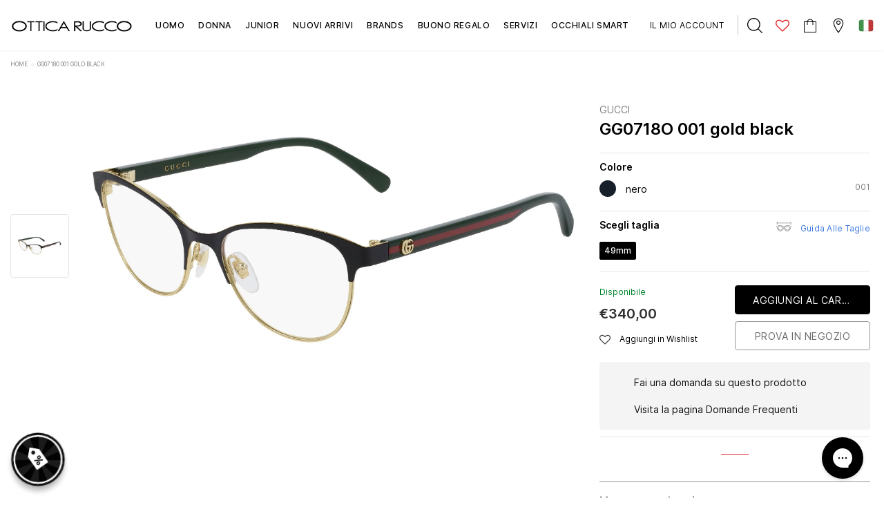

--- FILE ---
content_type: text/html; charset=utf-8
request_url: https://www.otticarucco.com/products/gucci-gg0718o-001-gold-black
body_size: 67942
content:
<!doctype html>
<!--[if lt IE 7]> <html class="no-js lt-ie9 lt-ie8 lt-ie7" lang="en"> <![endif]-->
<!--[if IE 7]> <html class="no-js lt-ie9 lt-ie8" lang="en"> <![endif]-->
<!--[if IE 8]> <html class="no-js lt-ie9" lang="en"> <![endif]-->
<!--[if IE 9 ]> <html class="ie9 no-js"> <![endif]-->
<!-- [if (gt IE 9)|!(IE)]><! -->
<html class="no-js">
  <!-- <![endif] -->
  <head>
    <!-- Google Search Console Verification ================================================== -->
    <meta name="google-site-verification" content="SZ1iIfukYqQcnTyLWRgwr9EiuY_CNoCFVr28_44HsLE">
    <!-- Basic page needs ================================================== -->
    <meta charset="utf-8">
    <meta http-equiv="X-UA-Compatible" content="IE=edge,chrome=1">

    <!-- Title and description ================================================== -->
    <title>
      GG0718O 001 gold black
      
      
       &ndash; Ottica Rucco
    </title>

    

    
    
    <script>
      (function() {
        const metaContentIndex = 'index, follow, max-snippet:-1, max-image-preview:large, max-video-preview:-1';
        const metaContentNoIndex = 'noindex, nofollow';

        let metaRobots = document.querySelector('meta[name="robots"]');

        if (!metaRobots) {
          // Se non esiste, crea il meta tag
          metaRobots = document.createElement('meta');
          metaRobots.setAttribute('name', 'robots');
          document.head.appendChild(metaRobots);
        }

        const urlPath = window.location.pathname;

        // Regola 1: URL con query param → noindex
        if (window.location.search.length > 0) {
          metaRobots.setAttribute('content', metaContentNoIndex);
          //console.log('Meta robots impostato su noindex, nofollow (query params presenti)', window.location.search);

        // Regola 2: URL che contiene collections/*/products/*
        } else if (/^\/.*collections\/[^/]+\/products\/[^/]+/.test(urlPath)) {
          metaRobots.setAttribute('content', metaContentNoIndex);
          //console.log('Meta robots impostato su noindex, nofollow (collection > product):', urlPath);

        // Default: index
        } else {
          metaRobots.setAttribute('content', metaContentIndex);
          //console.log('Meta robots impostato su index, follow:', urlPath);
        }
      })();
    </script>

    <!-- Product meta ================================================== -->
    

  
    <meta property="og:type" content="product">
    <meta property="og:title" content="GG0718O 001 gold black">
    
      <meta property="og:image" content="http://www.otticarucco.com/cdn/shop/files/c56a891a6d434adc67d1efab87f57577_grande.jpg?v=1740699011">
      <meta property="og:image:secure_url" content="https://www.otticarucco.com/cdn/shop/files/c56a891a6d434adc67d1efab87f57577_grande.jpg?v=1740699011">
    
    <meta property="og:price:amount" content="340,00">
    <meta property="og:price:currency" content="EUR">
  
  

  <meta property="og:url" content="https://www.otticarucco.com/products/gucci-gg0718o-001-gold-black">
  <meta property="og:site_name" content="Ottica Rucco">
    <!-- /snippets/twitter-card.liquid -->





  <meta name="twitter:card" content="product">
  <meta name="twitter:title" content="GG0718O 001 gold black">
  <meta name="twitter:description" content="">
  <meta name="twitter:image" content="https://www.otticarucco.com/cdn/shop/files/c56a891a6d434adc67d1efab87f57577_medium.jpg?v=1740699011">
  <meta name="twitter:image:width" content="240">
  <meta name="twitter:image:height" content="240">
  <meta name="twitter:label1" content="Price">
  <meta name="twitter:data1" content="€340,00 EUR">
  
  <meta name="twitter:label2" content="Brand">
  <meta name="twitter:data2" content="Gucci">
  



    <!-- Helpers ================================================== -->
    
<link rel="canonical" href="https://www.otticarucco.com/products/gucci-gg0718o-001-gold-black">

    <meta name="format-detection" content="telephone=no">
    <meta name="viewport" content="width=device-width, initial-scale=1.0, user-scalable=0">
    
    <script>
      const currentUrl = window.location.href;
      if(currentUrl == "https://www.otticarucco.com/en/pages/nuance-audio-occhiali-acustici" || currentUrl == "https://www.otticarucco.com/en/pages/nuance-audio-gafas"){
        window.location.href = "https://www.otticarucco.com/en/pages/nuance-hearing-glasses"
      } else if(currentUrl== "https://www.otticarucco.com/pages/nuance-hearing-glasses" || currentUrl == "https://www.otticarucco.com/pages/nuance-audio-gafas"){
        window.location.href = "https://www.otticarucco.com/pages/nuance-audio-occhiali-acustici"
      }
        else if(currentUrl== "https://www.otticarucco.com/es/pages/nuance-audio-occhiali-acustici" || currentUrl == "https://www.otticarucco.com/es/pages/nuance-hearing-glasses"){
        window.location.href = "https://www.otticarucco.com/es/pages/nuance-audio-gafas"
      }
     if(currentUrl == "https://www.otticarucco.com/en/pages/even-realities" || currentUrl == "https://www.otticarucco.com/en/pages/even-realities-gafas-digital"){
        window.location.href = "https://www.otticarucco.com/en/pages/even-realities-smart-glasses"
      } else if(currentUrl== "https://www.otticarucco.com/pages/even-realities-smart-glasses" || currentUrl == "https://www.otticarucco.com/pages/even-realities-gafas-digital"){
        window.location.href = "https://www.otticarucco.com/pages/even-realities"
      }
        else if(currentUrl== "https://www.otticarucco.com/es/pages/even-realities" || currentUrl == "https://www.otticarucco.com/es/pages/even-realities-smart-glasses"){
        window.location.href = "https://www.otticarucco.com/es/pages/even-realities-gafas-digital"
      }
    </script>
    
    <!-- Favicon -->
    
      <link rel="shortcut icon" href="//www.otticarucco.com/cdn/shop/files/ottica-rucco_32x32.png?v=1613712861" type="image/png">
      <link rel="apple-touch-icon" sizes="180x180" href="//www.otticarucco.com/cdn/shop/files/ottica-rucco_180x180.png?v=1613712861" type="image/png">
      <link rel="apple-touch-icon" sizes="152x152" href="//www.otticarucco.com/cdn/shop/files/ottica-rucco_152x152.png?v=1613712861" type="image/png">
    

    <!-- Header hook for plugins ================================================== -->
    <script>window.performance && window.performance.mark && window.performance.mark('shopify.content_for_header.start');</script><meta name="google-site-verification" content="3IzyjRvPYP_2ATc_JKyHXzVxso3F8k-oWhgwI3G0z54">
<meta name="facebook-domain-verification" content="vs9qurxfv0zcv9z5z2wikfkppr3g7l">
<meta name="facebook-domain-verification" content="ez8zw0ghdwtn19vanwm85shcyqa7k8">
<meta id="shopify-digital-wallet" name="shopify-digital-wallet" content="/42829119645/digital_wallets/dialog">
<meta name="shopify-checkout-api-token" content="5e423bb502c6ab5a59b6013d06b40e4f">
<meta id="in-context-paypal-metadata" data-shop-id="42829119645" data-venmo-supported="false" data-environment="production" data-locale="it_IT" data-paypal-v4="true" data-currency="EUR">
<link rel="alternate" hreflang="x-default" href="https://www.otticarucco.com/products/gucci-gg0718o-001-gold-black">
<link rel="alternate" hreflang="it" href="https://www.otticarucco.com/products/gucci-gg0718o-001-gold-black">
<link rel="alternate" hreflang="en" href="https://www.otticarucco.com/en/products/gucci-gg0718o-001-gold-black">
<link rel="alternate" hreflang="es" href="https://www.otticarucco.com/es/products/gucci-gg0718o-001-gold-black">
<link rel="alternate" type="application/json+oembed" href="https://www.otticarucco.com/products/gucci-gg0718o-001-gold-black.oembed">
<script async="async" src="/checkouts/internal/preloads.js?locale=it-IT"></script>
<link rel="preconnect" href="https://shop.app" crossorigin="anonymous">
<script async="async" src="https://shop.app/checkouts/internal/preloads.js?locale=it-IT&shop_id=42829119645" crossorigin="anonymous"></script>
<script id="apple-pay-shop-capabilities" type="application/json">{"shopId":42829119645,"countryCode":"IT","currencyCode":"EUR","merchantCapabilities":["supports3DS"],"merchantId":"gid:\/\/shopify\/Shop\/42829119645","merchantName":"Ottica Rucco","requiredBillingContactFields":["postalAddress","email","phone"],"requiredShippingContactFields":["postalAddress","email","phone"],"shippingType":"shipping","supportedNetworks":["visa","maestro","masterCard","amex"],"total":{"type":"pending","label":"Ottica Rucco","amount":"1.00"},"shopifyPaymentsEnabled":true,"supportsSubscriptions":true}</script>
<script id="shopify-features" type="application/json">{"accessToken":"5e423bb502c6ab5a59b6013d06b40e4f","betas":["rich-media-storefront-analytics"],"domain":"www.otticarucco.com","predictiveSearch":true,"shopId":42829119645,"locale":"it"}</script>
<script>var Shopify = Shopify || {};
Shopify.shop = "otticarucco.myshopify.com";
Shopify.locale = "it";
Shopify.currency = {"active":"EUR","rate":"1.0"};
Shopify.country = "IT";
Shopify.theme = {"name":"[PRODUCTION] Ottica Rucco","id":163550363992,"schema_name":"Lynkco","schema_version":"1.0.0","theme_store_id":null,"role":"main"};
Shopify.theme.handle = "null";
Shopify.theme.style = {"id":null,"handle":null};
Shopify.cdnHost = "www.otticarucco.com/cdn";
Shopify.routes = Shopify.routes || {};
Shopify.routes.root = "/";</script>
<script type="module">!function(o){(o.Shopify=o.Shopify||{}).modules=!0}(window);</script>
<script>!function(o){function n(){var o=[];function n(){o.push(Array.prototype.slice.apply(arguments))}return n.q=o,n}var t=o.Shopify=o.Shopify||{};t.loadFeatures=n(),t.autoloadFeatures=n()}(window);</script>
<script>
  window.ShopifyPay = window.ShopifyPay || {};
  window.ShopifyPay.apiHost = "shop.app\/pay";
  window.ShopifyPay.redirectState = null;
</script>
<script id="shop-js-analytics" type="application/json">{"pageType":"product"}</script>
<script defer="defer" async type="module" src="//www.otticarucco.com/cdn/shopifycloud/shop-js/modules/v2/client.init-shop-cart-sync_B0kkjBRt.it.esm.js"></script>
<script defer="defer" async type="module" src="//www.otticarucco.com/cdn/shopifycloud/shop-js/modules/v2/chunk.common_AgTufRUD.esm.js"></script>
<script type="module">
  await import("//www.otticarucco.com/cdn/shopifycloud/shop-js/modules/v2/client.init-shop-cart-sync_B0kkjBRt.it.esm.js");
await import("//www.otticarucco.com/cdn/shopifycloud/shop-js/modules/v2/chunk.common_AgTufRUD.esm.js");

  window.Shopify.SignInWithShop?.initShopCartSync?.({"fedCMEnabled":true,"windoidEnabled":true});

</script>
<script>
  window.Shopify = window.Shopify || {};
  if (!window.Shopify.featureAssets) window.Shopify.featureAssets = {};
  window.Shopify.featureAssets['shop-js'] = {"shop-cart-sync":["modules/v2/client.shop-cart-sync_XOjUULQV.it.esm.js","modules/v2/chunk.common_AgTufRUD.esm.js"],"init-fed-cm":["modules/v2/client.init-fed-cm_CFGyCp6W.it.esm.js","modules/v2/chunk.common_AgTufRUD.esm.js"],"shop-button":["modules/v2/client.shop-button_D8PBjgvE.it.esm.js","modules/v2/chunk.common_AgTufRUD.esm.js"],"shop-cash-offers":["modules/v2/client.shop-cash-offers_UU-Uz0VT.it.esm.js","modules/v2/chunk.common_AgTufRUD.esm.js","modules/v2/chunk.modal_B6cKP347.esm.js"],"init-windoid":["modules/v2/client.init-windoid_DoFDvLIZ.it.esm.js","modules/v2/chunk.common_AgTufRUD.esm.js"],"shop-toast-manager":["modules/v2/client.shop-toast-manager_B4ykeoIZ.it.esm.js","modules/v2/chunk.common_AgTufRUD.esm.js"],"init-shop-email-lookup-coordinator":["modules/v2/client.init-shop-email-lookup-coordinator_CSPRSD92.it.esm.js","modules/v2/chunk.common_AgTufRUD.esm.js"],"init-shop-cart-sync":["modules/v2/client.init-shop-cart-sync_B0kkjBRt.it.esm.js","modules/v2/chunk.common_AgTufRUD.esm.js"],"avatar":["modules/v2/client.avatar_BTnouDA3.it.esm.js"],"pay-button":["modules/v2/client.pay-button_CPiJlQ5G.it.esm.js","modules/v2/chunk.common_AgTufRUD.esm.js"],"init-customer-accounts":["modules/v2/client.init-customer-accounts_C_Urp9Ri.it.esm.js","modules/v2/client.shop-login-button_BPreIq_c.it.esm.js","modules/v2/chunk.common_AgTufRUD.esm.js","modules/v2/chunk.modal_B6cKP347.esm.js"],"init-shop-for-new-customer-accounts":["modules/v2/client.init-shop-for-new-customer-accounts_Yq_StG--.it.esm.js","modules/v2/client.shop-login-button_BPreIq_c.it.esm.js","modules/v2/chunk.common_AgTufRUD.esm.js","modules/v2/chunk.modal_B6cKP347.esm.js"],"shop-login-button":["modules/v2/client.shop-login-button_BPreIq_c.it.esm.js","modules/v2/chunk.common_AgTufRUD.esm.js","modules/v2/chunk.modal_B6cKP347.esm.js"],"init-customer-accounts-sign-up":["modules/v2/client.init-customer-accounts-sign-up_DwpZPwLB.it.esm.js","modules/v2/client.shop-login-button_BPreIq_c.it.esm.js","modules/v2/chunk.common_AgTufRUD.esm.js","modules/v2/chunk.modal_B6cKP347.esm.js"],"shop-follow-button":["modules/v2/client.shop-follow-button_DF4PngeR.it.esm.js","modules/v2/chunk.common_AgTufRUD.esm.js","modules/v2/chunk.modal_B6cKP347.esm.js"],"checkout-modal":["modules/v2/client.checkout-modal_oq8wp8Y_.it.esm.js","modules/v2/chunk.common_AgTufRUD.esm.js","modules/v2/chunk.modal_B6cKP347.esm.js"],"lead-capture":["modules/v2/client.lead-capture_gcFup1jy.it.esm.js","modules/v2/chunk.common_AgTufRUD.esm.js","modules/v2/chunk.modal_B6cKP347.esm.js"],"shop-login":["modules/v2/client.shop-login_DiId8eKP.it.esm.js","modules/v2/chunk.common_AgTufRUD.esm.js","modules/v2/chunk.modal_B6cKP347.esm.js"],"payment-terms":["modules/v2/client.payment-terms_DTfZn2x7.it.esm.js","modules/v2/chunk.common_AgTufRUD.esm.js","modules/v2/chunk.modal_B6cKP347.esm.js"]};
</script>
<script>(function() {
  var isLoaded = false;
  function asyncLoad() {
    if (isLoaded) return;
    isLoaded = true;
    var urls = ["\/\/social-login.oxiapps.com\/api\/init?vt=928353\u0026shop=otticarucco.myshopify.com","https:\/\/gdprcdn.b-cdn.net\/js\/gdpr_cookie_consent.min.js?shop=otticarucco.myshopify.com","https:\/\/cdn.one.store\/javascript\/dist\/1.0\/jcr-widget.js?account_id=shopify:otticarucco.myshopify.com\u0026shop=otticarucco.myshopify.com"];
    for (var i = 0; i < urls.length; i++) {
      var s = document.createElement('script');
      s.type = 'text/javascript';
      s.async = true;
      s.src = urls[i];
      var x = document.getElementsByTagName('script')[0];
      x.parentNode.insertBefore(s, x);
    }
  };
  if(window.attachEvent) {
    window.attachEvent('onload', asyncLoad);
  } else {
    window.addEventListener('load', asyncLoad, false);
  }
})();</script>
<script id="__st">var __st={"a":42829119645,"offset":3600,"reqid":"a2f1c31a-5fd4-44db-844c-7cd84a567053-1768738037","pageurl":"www.otticarucco.com\/products\/gucci-gg0718o-001-gold-black","u":"55d32ae8aeb7","p":"product","rtyp":"product","rid":5442502394013};</script>
<script>window.ShopifyPaypalV4VisibilityTracking = true;</script>
<script id="captcha-bootstrap">!function(){'use strict';const t='contact',e='account',n='new_comment',o=[[t,t],['blogs',n],['comments',n],[t,'customer']],c=[[e,'customer_login'],[e,'guest_login'],[e,'recover_customer_password'],[e,'create_customer']],r=t=>t.map((([t,e])=>`form[action*='/${t}']:not([data-nocaptcha='true']) input[name='form_type'][value='${e}']`)).join(','),a=t=>()=>t?[...document.querySelectorAll(t)].map((t=>t.form)):[];function s(){const t=[...o],e=r(t);return a(e)}const i='password',u='form_key',d=['recaptcha-v3-token','g-recaptcha-response','h-captcha-response',i],f=()=>{try{return window.sessionStorage}catch{return}},m='__shopify_v',_=t=>t.elements[u];function p(t,e,n=!1){try{const o=window.sessionStorage,c=JSON.parse(o.getItem(e)),{data:r}=function(t){const{data:e,action:n}=t;return t[m]||n?{data:e,action:n}:{data:t,action:n}}(c);for(const[e,n]of Object.entries(r))t.elements[e]&&(t.elements[e].value=n);n&&o.removeItem(e)}catch(o){console.error('form repopulation failed',{error:o})}}const l='form_type',E='cptcha';function T(t){t.dataset[E]=!0}const w=window,h=w.document,L='Shopify',v='ce_forms',y='captcha';let A=!1;((t,e)=>{const n=(g='f06e6c50-85a8-45c8-87d0-21a2b65856fe',I='https://cdn.shopify.com/shopifycloud/storefront-forms-hcaptcha/ce_storefront_forms_captcha_hcaptcha.v1.5.2.iife.js',D={infoText:'Protetto da hCaptcha',privacyText:'Privacy',termsText:'Termini'},(t,e,n)=>{const o=w[L][v],c=o.bindForm;if(c)return c(t,g,e,D).then(n);var r;o.q.push([[t,g,e,D],n]),r=I,A||(h.body.append(Object.assign(h.createElement('script'),{id:'captcha-provider',async:!0,src:r})),A=!0)});var g,I,D;w[L]=w[L]||{},w[L][v]=w[L][v]||{},w[L][v].q=[],w[L][y]=w[L][y]||{},w[L][y].protect=function(t,e){n(t,void 0,e),T(t)},Object.freeze(w[L][y]),function(t,e,n,w,h,L){const[v,y,A,g]=function(t,e,n){const i=e?o:[],u=t?c:[],d=[...i,...u],f=r(d),m=r(i),_=r(d.filter((([t,e])=>n.includes(e))));return[a(f),a(m),a(_),s()]}(w,h,L),I=t=>{const e=t.target;return e instanceof HTMLFormElement?e:e&&e.form},D=t=>v().includes(t);t.addEventListener('submit',(t=>{const e=I(t);if(!e)return;const n=D(e)&&!e.dataset.hcaptchaBound&&!e.dataset.recaptchaBound,o=_(e),c=g().includes(e)&&(!o||!o.value);(n||c)&&t.preventDefault(),c&&!n&&(function(t){try{if(!f())return;!function(t){const e=f();if(!e)return;const n=_(t);if(!n)return;const o=n.value;o&&e.removeItem(o)}(t);const e=Array.from(Array(32),(()=>Math.random().toString(36)[2])).join('');!function(t,e){_(t)||t.append(Object.assign(document.createElement('input'),{type:'hidden',name:u})),t.elements[u].value=e}(t,e),function(t,e){const n=f();if(!n)return;const o=[...t.querySelectorAll(`input[type='${i}']`)].map((({name:t})=>t)),c=[...d,...o],r={};for(const[a,s]of new FormData(t).entries())c.includes(a)||(r[a]=s);n.setItem(e,JSON.stringify({[m]:1,action:t.action,data:r}))}(t,e)}catch(e){console.error('failed to persist form',e)}}(e),e.submit())}));const S=(t,e)=>{t&&!t.dataset[E]&&(n(t,e.some((e=>e===t))),T(t))};for(const o of['focusin','change'])t.addEventListener(o,(t=>{const e=I(t);D(e)&&S(e,y())}));const B=e.get('form_key'),M=e.get(l),P=B&&M;t.addEventListener('DOMContentLoaded',(()=>{const t=y();if(P)for(const e of t)e.elements[l].value===M&&p(e,B);[...new Set([...A(),...v().filter((t=>'true'===t.dataset.shopifyCaptcha))])].forEach((e=>S(e,t)))}))}(h,new URLSearchParams(w.location.search),n,t,e,['guest_login'])})(!0,!0)}();</script>
<script integrity="sha256-4kQ18oKyAcykRKYeNunJcIwy7WH5gtpwJnB7kiuLZ1E=" data-source-attribution="shopify.loadfeatures" defer="defer" src="//www.otticarucco.com/cdn/shopifycloud/storefront/assets/storefront/load_feature-a0a9edcb.js" crossorigin="anonymous"></script>
<script crossorigin="anonymous" defer="defer" src="//www.otticarucco.com/cdn/shopifycloud/storefront/assets/shopify_pay/storefront-65b4c6d7.js?v=20250812"></script>
<script data-source-attribution="shopify.dynamic_checkout.dynamic.init">var Shopify=Shopify||{};Shopify.PaymentButton=Shopify.PaymentButton||{isStorefrontPortableWallets:!0,init:function(){window.Shopify.PaymentButton.init=function(){};var t=document.createElement("script");t.src="https://www.otticarucco.com/cdn/shopifycloud/portable-wallets/latest/portable-wallets.it.js",t.type="module",document.head.appendChild(t)}};
</script>
<script data-source-attribution="shopify.dynamic_checkout.buyer_consent">
  function portableWalletsHideBuyerConsent(e){var t=document.getElementById("shopify-buyer-consent"),n=document.getElementById("shopify-subscription-policy-button");t&&n&&(t.classList.add("hidden"),t.setAttribute("aria-hidden","true"),n.removeEventListener("click",e))}function portableWalletsShowBuyerConsent(e){var t=document.getElementById("shopify-buyer-consent"),n=document.getElementById("shopify-subscription-policy-button");t&&n&&(t.classList.remove("hidden"),t.removeAttribute("aria-hidden"),n.addEventListener("click",e))}window.Shopify?.PaymentButton&&(window.Shopify.PaymentButton.hideBuyerConsent=portableWalletsHideBuyerConsent,window.Shopify.PaymentButton.showBuyerConsent=portableWalletsShowBuyerConsent);
</script>
<script data-source-attribution="shopify.dynamic_checkout.cart.bootstrap">document.addEventListener("DOMContentLoaded",(function(){function t(){return document.querySelector("shopify-accelerated-checkout-cart, shopify-accelerated-checkout")}if(t())Shopify.PaymentButton.init();else{new MutationObserver((function(e,n){t()&&(Shopify.PaymentButton.init(),n.disconnect())})).observe(document.body,{childList:!0,subtree:!0})}}));
</script>
<link id="shopify-accelerated-checkout-styles" rel="stylesheet" media="screen" href="https://www.otticarucco.com/cdn/shopifycloud/portable-wallets/latest/accelerated-checkout-backwards-compat.css" crossorigin="anonymous">
<style id="shopify-accelerated-checkout-cart">
        #shopify-buyer-consent {
  margin-top: 1em;
  display: inline-block;
  width: 100%;
}

#shopify-buyer-consent.hidden {
  display: none;
}

#shopify-subscription-policy-button {
  background: none;
  border: none;
  padding: 0;
  text-decoration: underline;
  font-size: inherit;
  cursor: pointer;
}

#shopify-subscription-policy-button::before {
  box-shadow: none;
}

      </style>

<script>window.performance && window.performance.mark && window.performance.mark('shopify.content_for_header.end');</script>

    <!--[if lt IE 9]> <script src="//html5shiv.googlecode.com/svn/trunk/html5.js" type="text/javascript"></script> <![endif]-->

    <!-- fonts -->
    
<script type="text/javascript">
  WebFontConfig = {
    google: { families: [ 
      
          'Poppins:100,200,300,400,500,600,700,800,900'
	  
      
      
      	
      		,
      	      
        'Arimo:100,200,300,400,500,600,700,800,900'
	  
      
      
      	
      		,
      	      
        'Tinos:100,200,300,400,500,600,700,800,900'
	  
      
      
    ] }
  };
  (function() {
    var wf = document.createElement('script');
    wf.src = ('https:' == document.location.protocol ? 'https' : 'http') +
      '://ajax.googleapis.com/ajax/libs/webfont/1/webfont.js';
    wf.type = 'text/javascript';
    wf.async = 'true';
    var s = document.getElementsByTagName('script')[0];
    s.parentNode.insertBefore(wf, s);
  })(); 
</script>

    <link rel="stylesheet" href="//maxcdn.bootstrapcdn.com/font-awesome/4.7.0/css/font-awesome.min.css">

<link href="//www.otticarucco.com/cdn/shop/t/45/assets/jquery.fancybox.css?v=37485665262846397371708883873" rel="stylesheet" type="text/css" media="all" />
<link href="//www.otticarucco.com/cdn/shop/t/45/assets/bootstrap.min.css?v=38571366737035498221708883869" rel="stylesheet" type="text/css" media="all" />

<link href="//www.otticarucco.com/cdn/shop/t/45/assets/style.scss.css?v=42814636714766398621709060245" rel="stylesheet" type="text/css" media="all" />



<link href="//www.otticarucco.com/cdn/shop/t/45/assets/style-responsive.scss.css?v=64616863101558825811721498572" rel="stylesheet" type="text/css" media="all" />

<link href="//www.otticarucco.com/cdn/shop/t/45/assets/custom-theme.css?v=163587747882825147611749219257" rel="stylesheet" type="text/css" media="all" />

<link href="//www.otticarucco.com/cdn/shop/t/45/assets/customer-custom-theme.css?v=181626342528173467961709067784" rel="stylesheet" type="text/css" media="all" />

    <script src="//ajax.googleapis.com/ajax/libs/jquery/1.11.0/jquery.min.js" type="text/javascript"></script>
<script src="//www.otticarucco.com/cdn/shop/t/45/assets/jquery-cookie.min.js?v=72365755745404048181708883874"></script>

<script>
  window.ajax_cart = false;
  window.dpl_upsell = false;
  window.money_format = "€{{amount_with_comma_separator}} EUR";
  window.shop_currency = "EUR";
  window.show_multiple_currencies = false;
  window.loading_url = "//www.otticarucco.com/cdn/shop/t/45/assets/loading.gif?v=9901"; 
  window.use_color_swatch = true;
  window.use_variant_swatch = false;
  window.enable_sidebar_multiple_choice = true;
  window.dropdowncart_type = "hover";
  window.file_url = "//www.otticarucco.com/cdn/shop/files/?v=9901";
  window.asset_url = "";
  window.show_sidebar = "Show sidebar";
  window.hide_sidebar = "Hide sidebar";
  window.template_suffix = "";
  window.ajax_sidebar_link = true;
  
  window.inventory_text = {
    in_stock: "Disponibile",
    many_in_stock: "Grande disponibilità",
    out_of_stock: "sold out",
    add_to_cart: "Aggiungi al carrello",
    sold_out: "sold",
    unavailable: "Avvisami",
    add_wishlist : "Aggiungi in Wishlist",
    remove_wishlist : "Togli dalla Wishlist",
    select_options : "Seleziona opzione",
    hide_options : "Nascondi varianti",
    show_options : "Mostra varianti",
    adding : "In aggiunta",
    thank_you : "Grazie",
    add_more : "Aggiungi",
    cart_feedback : "aggiunto al tuo carrello"
  };    
          
  window.multi_lang = false;
</script>



    

    

    <script src="//www.otticarucco.com/cdn/shop/t/45/assets/theme.min.js?v=164077863512823189631708883874" type="text/javascript"></script>
<meta name="google-site-verification" content="TeDiYTNhHHqUpyS1MiC4DoTKMbY2jL41EkUsG3hZ324">

<script>window.__pagefly_analytics_settings__ = {"acceptTracking":false};</script>
<script type="text/javascript">
  var jQuery351;
  window.dataLayer = window.dataLayer || [];

  function analyzifyInitialize(){
    window.analyzifyloadScript = function(url, callback) {
      var script = document.createElement('script');
      script.type = 'text/javascript';
      // If the browser is Internet Explorer
      if (script.readyState){
        script.onreadystatechange = function() {
          if (script.readyState == 'loaded' || script.readyState == 'complete') {
            script.onreadystatechange = null;
            callback();
          }
        };
        // For any other browser
      } else {
        script.onload = function() {
          callback();
        };
      }
      script.src = url;
      document.getElementsByTagName('head')[0].appendChild(script);
    }

    window.analyzifyAppStart = function(){
      
      window.dataLayer.push({
        event: "sh_info",
        
            page_type: "product",
          
        page_currency: "EUR",
        
          user_type: "visitor"
        
      });

      window.analyzifyGetClickedProductPosition = function(elementHref, sku){
        if(sku != ''){
          var collection = null;
          
          return 0;
        }else{
          var elementIndex = -1
          collectionProductsElements = document.querySelectorAll('a[href*="/products/"]');
          collectionProductsElements.forEach(function(element,index){
            if (element.href.includes(elementHref)) {elementIndex = index + 1};
          });
          return elementIndex
        }
      }

      window.analyzifyCollectionPageHandle = function(){
        var collection = null;
        var collectionAllProducts = null;
        var collectionTitle = "";
        var collectionId = "";
        var collectionProductsBrand = [];
        var collectionProductsType = [];
        var collectionProductsSku = [];
        var collectionProductsName = [];
        var collectionProductsId = [];
        var collectionProductsPrice = [];
        var collectionProductsPosition = []; // we need to talk about, this data can be taken from DOM only (filter ON/OFF)
        var collectionGproductId = [];
        var collectionVariantId = [];
        
        
        window.dataLayer.push({
          event: 'ee_productImpression',
          category_name: collectionTitle,
          category_id: collectionId,
          category_product_brand: collectionProductsBrand,
          category_product_type: collectionProductsType,
          category_product_sku: collectionProductsSku,
          category_product_name: collectionProductsName,
          category_product_id: collectionProductsId,
          category_product_price: collectionProductsPrice,
          currency: "EUR",
          category_product_position: collectionProductsPosition,
          g_product_id: collectionGproductId,
          variant_id: collectionVariantId
        });

        jQuery351(document).on('click', 'a[href*="/products/"]', function(event) {
          var href= jQuery351(this).attr('href');
          if(collectionAllProducts.length < 1 ) return;
          var handle = href.split('/products/')[1];
          var clickedProduct = collectionAllProducts.filter(function(product) {
              return product.handle === handle;
          });
          if (clickedProduct.length == 0 ) return;
          window.dataLayer.push({
            event: 'ee_productClick',
            category_name: collectionTitle,
            category_id: collectionId,
            product_name: clickedProduct[0].title,
            product_type: clickedProduct[0].type,
            sku: clickedProduct[0].variants[0].sku,
            product_id : clickedProduct[0].id.toString(),
            product_price: (clickedProduct[0].price / 100).toFixed(2).toString(),
            currency: "EUR",
            product_brand: clickedProduct[0].vendor,
            product_position: analyzifyGetClickedProductPosition(href, clickedProduct[0].variants[0].sku),
            variant_id: clickedProduct[0].variants[0].id
          });
        });
      };

      window.analyzifySearchPageHandle = function(){
        var searchTerm = "";
        var searchResults = parseInt("");
        var searchResultsJson = null;
        var searchProductsBrand = [];
        var searchProductsType = [];
        var searchProductsSku = [];
        var searchProductsNames = [];
        var searchProductsIds = [];
        var searchProductsPrices = [];
        var searchProductsPosition = [];
        var searchGproductId = [];
        var searchVariantId = [];
        
        

        window.dataLayer.push({
          event: 'searchListInfo',
          page_type: 'search',
          search_term: searchTerm,
          search_results: searchResults,
          category_product_brand: searchProductsBrand,
          category_product_type: searchProductsType,
          category_product_sku: searchProductsSku,
          category_product_name: searchProductsNames,
          category_product_id: searchProductsIds,
          category_product_price: searchProductsPrices,
          currency: "EUR",
          category_product_position: searchProductsPosition,
          g_product_id: searchGproductId,
          variant_id: searchVariantId
        });

        
        jQuery351(document).on('click', 'a[href*="/products/"]', function(event) {
          if(searchResultsJson.length < 1 ) return;
          var href= jQuery351(this).attr('href');
          var handle = href.split('/products/')[1];
          var clickedProduct = searchResultsJson.filter(function(product) {
            return handle.includes(product.handle);
          });
          if (clickedProduct.length == 0 ) return;
          
          window.dataLayer.push({
            event: 'ee_productClick',
            product_name: clickedProduct[0].title,
            product_type: clickedProduct[0].type,
            sku: clickedProduct[0].variants[0].sku,
            product_id : clickedProduct[0].id,
            product_price: (clickedProduct[0].price / 100).toFixed(2).toString(),
            currency: "EUR",
            product_brand: clickedProduct[0].vendor,
            product_position: analyzifyGetClickedProductPosition(href, ""),
            variant_id: clickedProduct[0].variants[0].id
          });

        });
      };

      window.analyzifyProductPageHandle = function(){
        var productName = "GG0718O 001 gold black";
        var productId = "5442502394013";
        var productPrice = "340.0";
        var productBrand = "Gucci";
        var productType = "optical";
        var productSku = "889652295732";
        var productCollection = "Occhiali da vista donna";
        
        window.dataLayer.push({
          event: 'ee_productDetail',
          name: productName,
          id: productId,
          price: productPrice,
          currency: "EUR",
          brand: productBrand,
          product_type: productType,
          sku: productSku,
          category: productCollection,
          g_product_id: "shopify_IT_"+productId+"_"+"35403421286557",
          variant_id: "35403421286557"
        });
        var first_atc = null;
        var selectors = ["input[name='add']", "button[name='add']", "#add-to-cart", "#AddToCartText", "#AddToCart", ".gtmatc", ".product-form__cart-submit", "#AddToCart-product-template", ".product-form__add-to-cart"];
        var found_selectors = 0;
        selectors.forEach(function(selector) {
          found_selectors += jQuery351(selector).length;
          if (first_atc == null && found_selectors) {
            first_atc = selector
          }
        });
        if (jQuery351(first_atc).length > 0 ) {
          jQuery351(document).on('click', first_atc, function(event) {
            var productForm = jQuery351(this).parents('form[action="/cart/add"]');
            var variantInput = productForm.find('*[name="id"]')
            var quantityInput = productForm.find('input[name="quantity"]')
            var itemQuantity = quantityInput.length > 0 ? quantityInput.val() : 1
            window.dataLayer.push({
              event: 'ee_addToCart',
              name: productName,
              id: productId,
              price: productPrice,
              currency: "EUR",
              brand: productBrand,
              product_type: productType,
              category: productCollection,
              quantity: itemQuantity,
              variant: variantInput.val(),
              g_product_id: "shopify_IT_"+productId+"_"+variantInput.val()
            });
          });
        }
      };

      window.checkoutEvent = function(){
        jQuery351.getJSON('/cart.js', function(cart) {
          if(cart.items.length > 0){
            var cartId = cart.token;
            var cartTotalValue = cart.total_price;
            var cartTotalQuantity = cart.item_count;
            var cartCurrency = cart.currency;
            var cartItemsName = [];
            var cartItemsBrand = [];
            var cartItemsType = [];
            var cartItemsSku = [];
            var cartItemsId = [];
            var cartItemsVariantId = [];
            var cartItemsVariantTitle = [];
            var cartItemsPrice = [];
            var cartItemsQuantity = [];
            var cartItemsQuantity = [];
            var cartGProductIds = [];

            jQuery351.each(cart.items, function(key,val) {
              cartItemsName.push(val.title);
              cartItemsBrand.push(val.vendor);
              cartItemsType.push(val.product_type);
              cartItemsSku.push(val.sku);
              cartItemsId.push(val.product_id);
              cartItemsVariantId.push(val.variant_id);
              cartItemsVariantTitle.push(val.title);
              cartItemsPrice.push(parseFloat(parseInt(val.original_price)/100));
              cartItemsQuantity.push(val.quantity);
              cartGProductIds.push("shopify_IT_"+val.product_id+"_"+val.variant_id);
            });

            window.dataLayer.push({
              event: 'ee_checkout',
              page_type: 'cart',
              name: cartItemsName,
              brand: cartItemsBrand,
              product_type: cartItemsType,
              sku: cartItemsSku,
              id: cartItemsId,
              variant_id: cartItemsVariantId,
              variant: cartItemsVariantTitle,
              price: cartItemsPrice,
              quantity: cartItemsQuantity,
              cart_id: cart.token,
              currency: cartCurrency,
              totalValue: parseFloat(cart.total_price)/100,
              totalQuantity: cart.item_count,
              g_product_id: cartGProductIds
            });
           }
        });
      };

      window.analyzifyCartPageHandle = function(){
        var cartTotalValue = "0.0";
        var cartTotalQuantity = "0";
        var cartCurrency = "EUR";
        var cartItemsName = [];
        var cartItemsCategory = [];
        var cartItemsBrand = [];
        var cartItemsType = [];
        var cartItemsSku = [];
        var cartItemsId = [];
        var cartItemsVariantId = [];
        var cartItemsVariantTitle = [];
        var cartItemsPrice = [];
        var cartItemsQuantity = [];
        var cartItemsCategoryIds = [];

        
        


        window.dataLayer.push({
          event: 'ee_checkout',
          page_type: 'cart',
          name: cartItemsName,
          category: cartItemsCategory,
          brand: cartItemsBrand,
          product_type: cartItemsType,
          sku: cartItemsSku,
          id: cartItemsId,
          variant_id: cartItemsVariantId,
          variant: cartItemsVariantTitle,
          price: cartItemsPrice,
          currency: "EUR",
          quantity: cartItemsQuantity,
          category_id: cartItemsCategoryIds,
          currency: cartCurrency,
          totalValue: cartTotalValue,
          totalQuantity: cartTotalQuantity * 1
        });
      };

      
          analyzifyProductPageHandle()
        
      
      
      var cartItemsJson = {"note":null,"attributes":{},"original_total_price":0,"total_price":0,"total_discount":0,"total_weight":0.0,"item_count":0,"items":[],"requires_shipping":false,"currency":"EUR","items_subtotal_price":0,"cart_level_discount_applications":[],"checkout_charge_amount":0};
      jQuery351(document).on('click', ".cart__remove", function(event) {
        var removedvid = jQuery351(this).attr("data-vid");
        var removedItemData = cartItemsJson.items.filter(function(item){
          return item.variant_id.toString() === removedvid
        })
        var removedItem = removedItemData[0];
        window.dataLayer.push({
          event:'ee_removeFromCart',
          name: removedItem.product_title,
          id : removedItem.product_id.toString(),
          variant : removedItem.id.toString(),
          price: (removedItem.price / 100).toFixed(2).toString(),
          currency: "EUR",
          brand: removedItem.vendor,
          quantity: removedItem.quantity
        });
      });
    }
  }

  analyzifyInitialize();
  analyzifyloadScript('//ajax.googleapis.com/ajax/libs/jquery/3.5.1/jquery.min.js', function() {
    jQuery351 = jQuery.noConflict(true);
    analyzifyAppStart();
  });
</script>

 <link href="//www.otticarucco.com/cdn/shop/t/45/assets/component-localization-form.css?v=182598152404714240671747144596" rel="stylesheet" type="text/css" media="all" />
      <script src="//www.otticarucco.com/cdn/shop/t/45/assets/localization-form.js?v=144176611646395275351747144600" defer="defer"></script>

    
  

<!-- BEGIN app block: shopify://apps/consentmo-gdpr/blocks/gdpr_cookie_consent/4fbe573f-a377-4fea-9801-3ee0858cae41 -->


<!-- END app block --><!-- BEGIN app block: shopify://apps/pagefly-page-builder/blocks/app-embed/83e179f7-59a0-4589-8c66-c0dddf959200 -->

<!-- BEGIN app snippet: pagefly-cro-ab-testing-main -->







<script>
  ;(function () {
    const url = new URL(window.location)
    const viewParam = url.searchParams.get('view')
    if (viewParam && viewParam.includes('variant-pf-')) {
      url.searchParams.set('pf_v', viewParam)
      url.searchParams.delete('view')
      window.history.replaceState({}, '', url)
    }
  })()
</script>



<script type='module'>
  
  window.PAGEFLY_CRO = window.PAGEFLY_CRO || {}

  window.PAGEFLY_CRO['data_debug'] = {
    original_template_suffix: "all_products",
    allow_ab_test: false,
    ab_test_start_time: 0,
    ab_test_end_time: 0,
    today_date_time: 1768738038000,
  }
  window.PAGEFLY_CRO['GA4'] = { enabled: false}
</script>

<!-- END app snippet -->








  <script src='https://cdn.shopify.com/extensions/019bb4f9-aed6-78a3-be91-e9d44663e6bf/pagefly-page-builder-215/assets/pagefly-helper.js' defer='defer'></script>

  <script src='https://cdn.shopify.com/extensions/019bb4f9-aed6-78a3-be91-e9d44663e6bf/pagefly-page-builder-215/assets/pagefly-general-helper.js' defer='defer'></script>

  <script src='https://cdn.shopify.com/extensions/019bb4f9-aed6-78a3-be91-e9d44663e6bf/pagefly-page-builder-215/assets/pagefly-snap-slider.js' defer='defer'></script>

  <script src='https://cdn.shopify.com/extensions/019bb4f9-aed6-78a3-be91-e9d44663e6bf/pagefly-page-builder-215/assets/pagefly-slideshow-v3.js' defer='defer'></script>

  <script src='https://cdn.shopify.com/extensions/019bb4f9-aed6-78a3-be91-e9d44663e6bf/pagefly-page-builder-215/assets/pagefly-slideshow-v4.js' defer='defer'></script>

  <script src='https://cdn.shopify.com/extensions/019bb4f9-aed6-78a3-be91-e9d44663e6bf/pagefly-page-builder-215/assets/pagefly-glider.js' defer='defer'></script>

  <script src='https://cdn.shopify.com/extensions/019bb4f9-aed6-78a3-be91-e9d44663e6bf/pagefly-page-builder-215/assets/pagefly-slideshow-v1-v2.js' defer='defer'></script>

  <script src='https://cdn.shopify.com/extensions/019bb4f9-aed6-78a3-be91-e9d44663e6bf/pagefly-page-builder-215/assets/pagefly-product-media.js' defer='defer'></script>

  <script src='https://cdn.shopify.com/extensions/019bb4f9-aed6-78a3-be91-e9d44663e6bf/pagefly-page-builder-215/assets/pagefly-product.js' defer='defer'></script>


<script id='pagefly-helper-data' type='application/json'>
  {
    "page_optimization": {
      "assets_prefetching": false
    },
    "elements_asset_mapper": {
      "Accordion": "https://cdn.shopify.com/extensions/019bb4f9-aed6-78a3-be91-e9d44663e6bf/pagefly-page-builder-215/assets/pagefly-accordion.js",
      "Accordion3": "https://cdn.shopify.com/extensions/019bb4f9-aed6-78a3-be91-e9d44663e6bf/pagefly-page-builder-215/assets/pagefly-accordion3.js",
      "CountDown": "https://cdn.shopify.com/extensions/019bb4f9-aed6-78a3-be91-e9d44663e6bf/pagefly-page-builder-215/assets/pagefly-countdown.js",
      "GMap1": "https://cdn.shopify.com/extensions/019bb4f9-aed6-78a3-be91-e9d44663e6bf/pagefly-page-builder-215/assets/pagefly-gmap.js",
      "GMap2": "https://cdn.shopify.com/extensions/019bb4f9-aed6-78a3-be91-e9d44663e6bf/pagefly-page-builder-215/assets/pagefly-gmap.js",
      "GMapBasicV2": "https://cdn.shopify.com/extensions/019bb4f9-aed6-78a3-be91-e9d44663e6bf/pagefly-page-builder-215/assets/pagefly-gmap.js",
      "GMapAdvancedV2": "https://cdn.shopify.com/extensions/019bb4f9-aed6-78a3-be91-e9d44663e6bf/pagefly-page-builder-215/assets/pagefly-gmap.js",
      "HTML.Video": "https://cdn.shopify.com/extensions/019bb4f9-aed6-78a3-be91-e9d44663e6bf/pagefly-page-builder-215/assets/pagefly-htmlvideo.js",
      "HTML.Video2": "https://cdn.shopify.com/extensions/019bb4f9-aed6-78a3-be91-e9d44663e6bf/pagefly-page-builder-215/assets/pagefly-htmlvideo2.js",
      "HTML.Video3": "https://cdn.shopify.com/extensions/019bb4f9-aed6-78a3-be91-e9d44663e6bf/pagefly-page-builder-215/assets/pagefly-htmlvideo2.js",
      "BackgroundVideo": "https://cdn.shopify.com/extensions/019bb4f9-aed6-78a3-be91-e9d44663e6bf/pagefly-page-builder-215/assets/pagefly-htmlvideo2.js",
      "Instagram": "https://cdn.shopify.com/extensions/019bb4f9-aed6-78a3-be91-e9d44663e6bf/pagefly-page-builder-215/assets/pagefly-instagram.js",
      "Instagram2": "https://cdn.shopify.com/extensions/019bb4f9-aed6-78a3-be91-e9d44663e6bf/pagefly-page-builder-215/assets/pagefly-instagram.js",
      "Insta3": "https://cdn.shopify.com/extensions/019bb4f9-aed6-78a3-be91-e9d44663e6bf/pagefly-page-builder-215/assets/pagefly-instagram3.js",
      "Tabs": "https://cdn.shopify.com/extensions/019bb4f9-aed6-78a3-be91-e9d44663e6bf/pagefly-page-builder-215/assets/pagefly-tab.js",
      "Tabs3": "https://cdn.shopify.com/extensions/019bb4f9-aed6-78a3-be91-e9d44663e6bf/pagefly-page-builder-215/assets/pagefly-tab3.js",
      "ProductBox": "https://cdn.shopify.com/extensions/019bb4f9-aed6-78a3-be91-e9d44663e6bf/pagefly-page-builder-215/assets/pagefly-cart.js",
      "FBPageBox2": "https://cdn.shopify.com/extensions/019bb4f9-aed6-78a3-be91-e9d44663e6bf/pagefly-page-builder-215/assets/pagefly-facebook.js",
      "FBLikeButton2": "https://cdn.shopify.com/extensions/019bb4f9-aed6-78a3-be91-e9d44663e6bf/pagefly-page-builder-215/assets/pagefly-facebook.js",
      "TwitterFeed2": "https://cdn.shopify.com/extensions/019bb4f9-aed6-78a3-be91-e9d44663e6bf/pagefly-page-builder-215/assets/pagefly-twitter.js",
      "Paragraph4": "https://cdn.shopify.com/extensions/019bb4f9-aed6-78a3-be91-e9d44663e6bf/pagefly-page-builder-215/assets/pagefly-paragraph4.js",

      "AliReviews": "https://cdn.shopify.com/extensions/019bb4f9-aed6-78a3-be91-e9d44663e6bf/pagefly-page-builder-215/assets/pagefly-3rd-elements.js",
      "BackInStock": "https://cdn.shopify.com/extensions/019bb4f9-aed6-78a3-be91-e9d44663e6bf/pagefly-page-builder-215/assets/pagefly-3rd-elements.js",
      "GloboBackInStock": "https://cdn.shopify.com/extensions/019bb4f9-aed6-78a3-be91-e9d44663e6bf/pagefly-page-builder-215/assets/pagefly-3rd-elements.js",
      "GrowaveWishlist": "https://cdn.shopify.com/extensions/019bb4f9-aed6-78a3-be91-e9d44663e6bf/pagefly-page-builder-215/assets/pagefly-3rd-elements.js",
      "InfiniteOptionsShopPad": "https://cdn.shopify.com/extensions/019bb4f9-aed6-78a3-be91-e9d44663e6bf/pagefly-page-builder-215/assets/pagefly-3rd-elements.js",
      "InkybayProductPersonalizer": "https://cdn.shopify.com/extensions/019bb4f9-aed6-78a3-be91-e9d44663e6bf/pagefly-page-builder-215/assets/pagefly-3rd-elements.js",
      "LimeSpot": "https://cdn.shopify.com/extensions/019bb4f9-aed6-78a3-be91-e9d44663e6bf/pagefly-page-builder-215/assets/pagefly-3rd-elements.js",
      "Loox": "https://cdn.shopify.com/extensions/019bb4f9-aed6-78a3-be91-e9d44663e6bf/pagefly-page-builder-215/assets/pagefly-3rd-elements.js",
      "Opinew": "https://cdn.shopify.com/extensions/019bb4f9-aed6-78a3-be91-e9d44663e6bf/pagefly-page-builder-215/assets/pagefly-3rd-elements.js",
      "Powr": "https://cdn.shopify.com/extensions/019bb4f9-aed6-78a3-be91-e9d44663e6bf/pagefly-page-builder-215/assets/pagefly-3rd-elements.js",
      "ProductReviews": "https://cdn.shopify.com/extensions/019bb4f9-aed6-78a3-be91-e9d44663e6bf/pagefly-page-builder-215/assets/pagefly-3rd-elements.js",
      "PushOwl": "https://cdn.shopify.com/extensions/019bb4f9-aed6-78a3-be91-e9d44663e6bf/pagefly-page-builder-215/assets/pagefly-3rd-elements.js",
      "ReCharge": "https://cdn.shopify.com/extensions/019bb4f9-aed6-78a3-be91-e9d44663e6bf/pagefly-page-builder-215/assets/pagefly-3rd-elements.js",
      "Rivyo": "https://cdn.shopify.com/extensions/019bb4f9-aed6-78a3-be91-e9d44663e6bf/pagefly-page-builder-215/assets/pagefly-3rd-elements.js",
      "TrackingMore": "https://cdn.shopify.com/extensions/019bb4f9-aed6-78a3-be91-e9d44663e6bf/pagefly-page-builder-215/assets/pagefly-3rd-elements.js",
      "Vitals": "https://cdn.shopify.com/extensions/019bb4f9-aed6-78a3-be91-e9d44663e6bf/pagefly-page-builder-215/assets/pagefly-3rd-elements.js",
      "Wiser": "https://cdn.shopify.com/extensions/019bb4f9-aed6-78a3-be91-e9d44663e6bf/pagefly-page-builder-215/assets/pagefly-3rd-elements.js"
    },
    "custom_elements_mapper": {
      "pf-click-action-element": "https://cdn.shopify.com/extensions/019bb4f9-aed6-78a3-be91-e9d44663e6bf/pagefly-page-builder-215/assets/pagefly-click-action-element.js",
      "pf-dialog-element": "https://cdn.shopify.com/extensions/019bb4f9-aed6-78a3-be91-e9d44663e6bf/pagefly-page-builder-215/assets/pagefly-dialog-element.js"
    }
  }
</script>


<!-- END app block --><!-- BEGIN app block: shopify://apps/one-ai-email-sms-marketing/blocks/embed-pixel/e2660a3c-4398-468f-b8cb-e4e470225df5 -->

<!-- END app block --><!-- BEGIN app block: shopify://apps/instafeed/blocks/head-block/c447db20-095d-4a10-9725-b5977662c9d5 --><link rel="preconnect" href="https://cdn.nfcube.com/">
<link rel="preconnect" href="https://scontent.cdninstagram.com/">


  <script>
    document.addEventListener('DOMContentLoaded', function () {
      let instafeedScript = document.createElement('script');

      
        instafeedScript.src = 'https://cdn.nfcube.com/instafeed-a1f55a7a18dcf25e811dc81beb0754c4.js';
      

      document.body.appendChild(instafeedScript);
    });
  </script>





<!-- END app block --><!-- BEGIN app block: shopify://apps/gorgias-live-chat-helpdesk/blocks/gorgias/a66db725-7b96-4e3f-916e-6c8e6f87aaaa -->
<script defer data-gorgias-loader-chat src="https://config.gorgias.chat/bundle-loader/shopify/otticarucco.myshopify.com"></script>


<script defer data-gorgias-loader-convert  src="https://cdn.9gtb.com/loader.js"></script>


<script defer data-gorgias-loader-mailto-replace  src="https://config.gorgias.help/api/contact-forms/replace-mailto-script.js?shopName=otticarucco"></script>


<!-- END app block --><!-- BEGIN app block: shopify://apps/oxi-social-login/blocks/social-login-embed/24ad60bc-8f09-42fa-807e-e5eda0fdae17 -->


<script>
    
        var vt = 763256;
    
        var oxi_data_scheme = 'light';
        if (document.querySelector('html').hasAttribute('data-scheme')) {
            oxi_data_scheme = document.querySelector('html').getAttribute('data-scheme');
        }
    function wfete(selector) {
    return new Promise(resolve => {
    if (document.querySelector(selector)) {
      return resolve(document.querySelector(selector));
    }

    const observer = new MutationObserver(() => {
      if (document.querySelector(selector)) {
        resolve(document.querySelector(selector));
        observer.disconnect();
      }
    });

    observer.observe(document.body, {
      subtree: true,
      childList: true,
    });
    });
  }
  async function oxi_init() {
    const data = await getOConfig();
  }
  function getOConfig() {
    var script = document.createElement('script');
    script.src = '//social-login.oxiapps.com/init.json?shop=otticarucco.myshopify.com&vt='+vt+'&callback=jQuery111004090950169811405_1543664809199';
    script.setAttribute('rel','nofollow');
    document.head.appendChild(script);
  }
  function jQuery111004090950169811405_1543664809199(p) {
        var shop_locale = "";
        if (typeof Shopify !== 'undefined' && typeof Shopify.locale !== 'undefined') {
            shop_locale = "&locale="+Shopify.locale;
    }
    if (p.m == "1") {
      if (typeof oxi_initialized === 'undefined') {
        var oxi_initialized = true;
        //vt = parseInt(p.v);
        vt = parseInt(vt);

                var elem = document.createElement("link");
                elem.setAttribute("type", "text/css");
                elem.setAttribute("rel", "stylesheet");
                elem.setAttribute("href", "https://cdn.shopify.com/extensions/019a9bbf-e6d9-7768-bf83-c108720b519c/embedded-social-login-54/assets/remodal.css");
                document.getElementsByTagName("head")[0].appendChild(elem);


        var newScript = document.createElement('script');
        newScript.type = 'text/javascript';
        newScript.src = 'https://cdn.shopify.com/extensions/019a9bbf-e6d9-7768-bf83-c108720b519c/embedded-social-login-54/assets/osl.min.js';
        document.getElementsByTagName('head')[0].appendChild(newScript);
      }
    } else {
      const intervalID = setInterval(() => {
        if (document.querySelector('body')) {
            clearInterval(intervalID);

            opa = ['form[action*="account/login"]', 'form[action$="account"]'];
            opa.forEach(e => {
                wfete(e).then(element => {
                    if (typeof oxi_initialized === 'undefined') {
                        var oxi_initialized = true;
                        console.log("Oxi Social Login Initialized");
                        if (p.i == 'y') {
                            var list = document.querySelectorAll(e);
                            var oxi_list_length = 0;
                            if (list.length > 0) {
                                //oxi_list_length = 3;
                                oxi_list_length = list.length;
                            }
                            for(var osli1 = 0; osli1 < oxi_list_length; osli1++) {
                                if (list[osli1].querySelector('[value="guest_login"]')) {
                                } else {
                                if ( list[osli1].querySelectorAll('.oxi-social-login').length <= 0 && list[osli1].querySelectorAll('.oxi_social_wrapper').length <= 0 ) {
                                    var osl_checkout_url = '';
                                    if (list[osli1].querySelector('[name="checkout_url"]') !== null) {
                                        osl_checkout_url = '&osl_checkout_url='+list[osli1].querySelector('[name="checkout_url"]').value;
                                    }
                                    osl_checkout_url = osl_checkout_url.replace(/<[^>]*>/g, '').trim();
                                    list[osli1].insertAdjacentHTML(p.p, '<div class="oxi_social_wrapper" style="'+p.c+'"><iframe id="social_login_frame" class="social_login_frame" title="Social Login" src="https://social-login.oxiapps.com/widget?site='+p.s+'&vt='+vt+shop_locale+osl_checkout_url+'&scheme='+oxi_data_scheme+'" style="width:100%;max-width:100%;padding-top:0px;margin-bottom:5px;border:0px;height:'+p.h+'px;" scrolling=no></iframe></div>');
                                }
                                }
                            }
                        }
                    }
                });
            });

            wfete('#oxi-social-login').then(element => {
                document.getElementById('oxi-social-login').innerHTML="<iframe id='social_login_frame' class='social_login_frame' title='Social Login' src='https://social-login.oxiapps.com/widget?site="+p.s+"&vt="+vt+shop_locale+"&scheme="+oxi_data_scheme+"' style='width:100%;max-width:100%;padding-top:0px;margin-bottom:5px;border:0px;height:"+p.h+"px;' scrolling=no></iframe>";
            });
            wfete('.oxi-social-login').then(element => {
                var oxi_elms = document.querySelectorAll(".oxi-social-login");
                oxi_elms.forEach((oxi_elm) => {
                            oxi_elm.innerHTML="<iframe id='social_login_frame' class='social_login_frame' title='Social Login' src='https://social-login.oxiapps.com/widget?site="+p.s+"&vt="+vt+shop_locale+"&scheme="+oxi_data_scheme+"' style='width:100%;max-width:100%;padding-top:0px;margin-bottom:5px;border:0px;height:"+p.h+"px;' scrolling=no></iframe>";
                });
            });
        }
      }, 100);
    }

    var o_resized = false;
    var oxi_response = function(event) {
      if (event.origin+'/'=="https://social-login.oxiapps.com/") {
                if (event.data.action == "loaded") {
                    event.source.postMessage({
                        action:'getParentUrl',parentUrl: window.location.href+''
                    },"*");
                }

        var message = event.data+'';
        var key = message.split(':')[0];
        var value = message.split(':')[1];
        if (key=="height") {
          var oxi_iframe = document.getElementById('social_login_frame');
          if (oxi_iframe && !o_resized) {
            o_resized = true;
            oxi_iframe.style.height = value + "px";
          }
        }
      }
    };
    if (window.addEventListener) {
      window.addEventListener('message', oxi_response, false);
    } else {
      window.attachEvent("onmessage", oxi_response);
    }
  }
  oxi_init();
</script>


<!-- END app block --><script src="https://cdn.shopify.com/extensions/019bc7b7-7f14-7217-a6a6-132dcd8a0c79/lensadvizor-1-331/assets/lensadvizor-embeds.min.js" type="text/javascript" defer="defer"></script>
<script src="https://cdn.shopify.com/extensions/019bc798-8961-78a8-a4e0-9b2049d94b6d/consentmo-gdpr-575/assets/consentmo_cookie_consent.js" type="text/javascript" defer="defer"></script>
<script src="https://cdn.shopify.com/extensions/09be6f57-2146-44fb-aedc-503c9ee38877/one-ai-sms-email-marketing-11/assets/one-pixel.js" type="text/javascript" defer="defer"></script>
<link href="https://monorail-edge.shopifysvc.com" rel="dns-prefetch">
<script>(function(){if ("sendBeacon" in navigator && "performance" in window) {try {var session_token_from_headers = performance.getEntriesByType('navigation')[0].serverTiming.find(x => x.name == '_s').description;} catch {var session_token_from_headers = undefined;}var session_cookie_matches = document.cookie.match(/_shopify_s=([^;]*)/);var session_token_from_cookie = session_cookie_matches && session_cookie_matches.length === 2 ? session_cookie_matches[1] : "";var session_token = session_token_from_headers || session_token_from_cookie || "";function handle_abandonment_event(e) {var entries = performance.getEntries().filter(function(entry) {return /monorail-edge.shopifysvc.com/.test(entry.name);});if (!window.abandonment_tracked && entries.length === 0) {window.abandonment_tracked = true;var currentMs = Date.now();var navigation_start = performance.timing.navigationStart;var payload = {shop_id: 42829119645,url: window.location.href,navigation_start,duration: currentMs - navigation_start,session_token,page_type: "product"};window.navigator.sendBeacon("https://monorail-edge.shopifysvc.com/v1/produce", JSON.stringify({schema_id: "online_store_buyer_site_abandonment/1.1",payload: payload,metadata: {event_created_at_ms: currentMs,event_sent_at_ms: currentMs}}));}}window.addEventListener('pagehide', handle_abandonment_event);}}());</script>
<script id="web-pixels-manager-setup">(function e(e,d,r,n,o){if(void 0===o&&(o={}),!Boolean(null===(a=null===(i=window.Shopify)||void 0===i?void 0:i.analytics)||void 0===a?void 0:a.replayQueue)){var i,a;window.Shopify=window.Shopify||{};var t=window.Shopify;t.analytics=t.analytics||{};var s=t.analytics;s.replayQueue=[],s.publish=function(e,d,r){return s.replayQueue.push([e,d,r]),!0};try{self.performance.mark("wpm:start")}catch(e){}var l=function(){var e={modern:/Edge?\/(1{2}[4-9]|1[2-9]\d|[2-9]\d{2}|\d{4,})\.\d+(\.\d+|)|Firefox\/(1{2}[4-9]|1[2-9]\d|[2-9]\d{2}|\d{4,})\.\d+(\.\d+|)|Chrom(ium|e)\/(9{2}|\d{3,})\.\d+(\.\d+|)|(Maci|X1{2}).+ Version\/(15\.\d+|(1[6-9]|[2-9]\d|\d{3,})\.\d+)([,.]\d+|)( \(\w+\)|)( Mobile\/\w+|) Safari\/|Chrome.+OPR\/(9{2}|\d{3,})\.\d+\.\d+|(CPU[ +]OS|iPhone[ +]OS|CPU[ +]iPhone|CPU IPhone OS|CPU iPad OS)[ +]+(15[._]\d+|(1[6-9]|[2-9]\d|\d{3,})[._]\d+)([._]\d+|)|Android:?[ /-](13[3-9]|1[4-9]\d|[2-9]\d{2}|\d{4,})(\.\d+|)(\.\d+|)|Android.+Firefox\/(13[5-9]|1[4-9]\d|[2-9]\d{2}|\d{4,})\.\d+(\.\d+|)|Android.+Chrom(ium|e)\/(13[3-9]|1[4-9]\d|[2-9]\d{2}|\d{4,})\.\d+(\.\d+|)|SamsungBrowser\/([2-9]\d|\d{3,})\.\d+/,legacy:/Edge?\/(1[6-9]|[2-9]\d|\d{3,})\.\d+(\.\d+|)|Firefox\/(5[4-9]|[6-9]\d|\d{3,})\.\d+(\.\d+|)|Chrom(ium|e)\/(5[1-9]|[6-9]\d|\d{3,})\.\d+(\.\d+|)([\d.]+$|.*Safari\/(?![\d.]+ Edge\/[\d.]+$))|(Maci|X1{2}).+ Version\/(10\.\d+|(1[1-9]|[2-9]\d|\d{3,})\.\d+)([,.]\d+|)( \(\w+\)|)( Mobile\/\w+|) Safari\/|Chrome.+OPR\/(3[89]|[4-9]\d|\d{3,})\.\d+\.\d+|(CPU[ +]OS|iPhone[ +]OS|CPU[ +]iPhone|CPU IPhone OS|CPU iPad OS)[ +]+(10[._]\d+|(1[1-9]|[2-9]\d|\d{3,})[._]\d+)([._]\d+|)|Android:?[ /-](13[3-9]|1[4-9]\d|[2-9]\d{2}|\d{4,})(\.\d+|)(\.\d+|)|Mobile Safari.+OPR\/([89]\d|\d{3,})\.\d+\.\d+|Android.+Firefox\/(13[5-9]|1[4-9]\d|[2-9]\d{2}|\d{4,})\.\d+(\.\d+|)|Android.+Chrom(ium|e)\/(13[3-9]|1[4-9]\d|[2-9]\d{2}|\d{4,})\.\d+(\.\d+|)|Android.+(UC? ?Browser|UCWEB|U3)[ /]?(15\.([5-9]|\d{2,})|(1[6-9]|[2-9]\d|\d{3,})\.\d+)\.\d+|SamsungBrowser\/(5\.\d+|([6-9]|\d{2,})\.\d+)|Android.+MQ{2}Browser\/(14(\.(9|\d{2,})|)|(1[5-9]|[2-9]\d|\d{3,})(\.\d+|))(\.\d+|)|K[Aa][Ii]OS\/(3\.\d+|([4-9]|\d{2,})\.\d+)(\.\d+|)/},d=e.modern,r=e.legacy,n=navigator.userAgent;return n.match(d)?"modern":n.match(r)?"legacy":"unknown"}(),u="modern"===l?"modern":"legacy",c=(null!=n?n:{modern:"",legacy:""})[u],f=function(e){return[e.baseUrl,"/wpm","/b",e.hashVersion,"modern"===e.buildTarget?"m":"l",".js"].join("")}({baseUrl:d,hashVersion:r,buildTarget:u}),m=function(e){var d=e.version,r=e.bundleTarget,n=e.surface,o=e.pageUrl,i=e.monorailEndpoint;return{emit:function(e){var a=e.status,t=e.errorMsg,s=(new Date).getTime(),l=JSON.stringify({metadata:{event_sent_at_ms:s},events:[{schema_id:"web_pixels_manager_load/3.1",payload:{version:d,bundle_target:r,page_url:o,status:a,surface:n,error_msg:t},metadata:{event_created_at_ms:s}}]});if(!i)return console&&console.warn&&console.warn("[Web Pixels Manager] No Monorail endpoint provided, skipping logging."),!1;try{return self.navigator.sendBeacon.bind(self.navigator)(i,l)}catch(e){}var u=new XMLHttpRequest;try{return u.open("POST",i,!0),u.setRequestHeader("Content-Type","text/plain"),u.send(l),!0}catch(e){return console&&console.warn&&console.warn("[Web Pixels Manager] Got an unhandled error while logging to Monorail."),!1}}}}({version:r,bundleTarget:l,surface:e.surface,pageUrl:self.location.href,monorailEndpoint:e.monorailEndpoint});try{o.browserTarget=l,function(e){var d=e.src,r=e.async,n=void 0===r||r,o=e.onload,i=e.onerror,a=e.sri,t=e.scriptDataAttributes,s=void 0===t?{}:t,l=document.createElement("script"),u=document.querySelector("head"),c=document.querySelector("body");if(l.async=n,l.src=d,a&&(l.integrity=a,l.crossOrigin="anonymous"),s)for(var f in s)if(Object.prototype.hasOwnProperty.call(s,f))try{l.dataset[f]=s[f]}catch(e){}if(o&&l.addEventListener("load",o),i&&l.addEventListener("error",i),u)u.appendChild(l);else{if(!c)throw new Error("Did not find a head or body element to append the script");c.appendChild(l)}}({src:f,async:!0,onload:function(){if(!function(){var e,d;return Boolean(null===(d=null===(e=window.Shopify)||void 0===e?void 0:e.analytics)||void 0===d?void 0:d.initialized)}()){var d=window.webPixelsManager.init(e)||void 0;if(d){var r=window.Shopify.analytics;r.replayQueue.forEach((function(e){var r=e[0],n=e[1],o=e[2];d.publishCustomEvent(r,n,o)})),r.replayQueue=[],r.publish=d.publishCustomEvent,r.visitor=d.visitor,r.initialized=!0}}},onerror:function(){return m.emit({status:"failed",errorMsg:"".concat(f," has failed to load")})},sri:function(e){var d=/^sha384-[A-Za-z0-9+/=]+$/;return"string"==typeof e&&d.test(e)}(c)?c:"",scriptDataAttributes:o}),m.emit({status:"loading"})}catch(e){m.emit({status:"failed",errorMsg:(null==e?void 0:e.message)||"Unknown error"})}}})({shopId: 42829119645,storefrontBaseUrl: "https://www.otticarucco.com",extensionsBaseUrl: "https://extensions.shopifycdn.com/cdn/shopifycloud/web-pixels-manager",monorailEndpoint: "https://monorail-edge.shopifysvc.com/unstable/produce_batch",surface: "storefront-renderer",enabledBetaFlags: ["2dca8a86"],webPixelsConfigList: [{"id":"1833173336","configuration":"{\"config\":\"{\\\"google_tag_ids\\\":[\\\"G-QKTY7GYSZJ\\\",\\\"GT-NFJXBX6N\\\"],\\\"target_country\\\":\\\"IT\\\",\\\"gtag_events\\\":[{\\\"type\\\":\\\"search\\\",\\\"action_label\\\":\\\"G-QKTY7GYSZJ\\\"},{\\\"type\\\":\\\"begin_checkout\\\",\\\"action_label\\\":\\\"G-QKTY7GYSZJ\\\"},{\\\"type\\\":\\\"view_item\\\",\\\"action_label\\\":[\\\"G-QKTY7GYSZJ\\\",\\\"MC-9HK650NSVF\\\"]},{\\\"type\\\":\\\"purchase\\\",\\\"action_label\\\":[\\\"G-QKTY7GYSZJ\\\",\\\"MC-9HK650NSVF\\\"]},{\\\"type\\\":\\\"page_view\\\",\\\"action_label\\\":[\\\"G-QKTY7GYSZJ\\\",\\\"MC-9HK650NSVF\\\"]},{\\\"type\\\":\\\"add_payment_info\\\",\\\"action_label\\\":\\\"G-QKTY7GYSZJ\\\"},{\\\"type\\\":\\\"add_to_cart\\\",\\\"action_label\\\":\\\"G-QKTY7GYSZJ\\\"}],\\\"enable_monitoring_mode\\\":false}\"}","eventPayloadVersion":"v1","runtimeContext":"OPEN","scriptVersion":"b2a88bafab3e21179ed38636efcd8a93","type":"APP","apiClientId":1780363,"privacyPurposes":[],"dataSharingAdjustments":{"protectedCustomerApprovalScopes":["read_customer_address","read_customer_email","read_customer_name","read_customer_personal_data","read_customer_phone"]}},{"id":"402686296","configuration":"{\"pixel_id\":\"419475022622110\",\"pixel_type\":\"facebook_pixel\",\"metaapp_system_user_token\":\"-\"}","eventPayloadVersion":"v1","runtimeContext":"OPEN","scriptVersion":"ca16bc87fe92b6042fbaa3acc2fbdaa6","type":"APP","apiClientId":2329312,"privacyPurposes":["ANALYTICS","MARKETING","SALE_OF_DATA"],"dataSharingAdjustments":{"protectedCustomerApprovalScopes":["read_customer_address","read_customer_email","read_customer_name","read_customer_personal_data","read_customer_phone"]}},{"id":"shopify-app-pixel","configuration":"{}","eventPayloadVersion":"v1","runtimeContext":"STRICT","scriptVersion":"0450","apiClientId":"shopify-pixel","type":"APP","privacyPurposes":["ANALYTICS","MARKETING"]},{"id":"shopify-custom-pixel","eventPayloadVersion":"v1","runtimeContext":"LAX","scriptVersion":"0450","apiClientId":"shopify-pixel","type":"CUSTOM","privacyPurposes":["ANALYTICS","MARKETING"]}],isMerchantRequest: false,initData: {"shop":{"name":"Ottica Rucco","paymentSettings":{"currencyCode":"EUR"},"myshopifyDomain":"otticarucco.myshopify.com","countryCode":"IT","storefrontUrl":"https:\/\/www.otticarucco.com"},"customer":null,"cart":null,"checkout":null,"productVariants":[{"price":{"amount":340.0,"currencyCode":"EUR"},"product":{"title":"GG0718O 001 gold black","vendor":"Gucci","id":"5442502394013","untranslatedTitle":"GG0718O 001 gold black","url":"\/products\/gucci-gg0718o-001-gold-black","type":"optical"},"id":"35403421286557","image":{"src":"\/\/www.otticarucco.com\/cdn\/shop\/files\/c56a891a6d434adc67d1efab87f57577.jpg?v=1740699011"},"sku":"889652295732","title":"49-17-140","untranslatedTitle":"49-17-140"}],"purchasingCompany":null},},"https://www.otticarucco.com/cdn","fcfee988w5aeb613cpc8e4bc33m6693e112",{"modern":"","legacy":""},{"shopId":"42829119645","storefrontBaseUrl":"https:\/\/www.otticarucco.com","extensionBaseUrl":"https:\/\/extensions.shopifycdn.com\/cdn\/shopifycloud\/web-pixels-manager","surface":"storefront-renderer","enabledBetaFlags":"[\"2dca8a86\"]","isMerchantRequest":"false","hashVersion":"fcfee988w5aeb613cpc8e4bc33m6693e112","publish":"custom","events":"[[\"page_viewed\",{}],[\"product_viewed\",{\"productVariant\":{\"price\":{\"amount\":340.0,\"currencyCode\":\"EUR\"},\"product\":{\"title\":\"GG0718O 001 gold black\",\"vendor\":\"Gucci\",\"id\":\"5442502394013\",\"untranslatedTitle\":\"GG0718O 001 gold black\",\"url\":\"\/products\/gucci-gg0718o-001-gold-black\",\"type\":\"optical\"},\"id\":\"35403421286557\",\"image\":{\"src\":\"\/\/www.otticarucco.com\/cdn\/shop\/files\/c56a891a6d434adc67d1efab87f57577.jpg?v=1740699011\"},\"sku\":\"889652295732\",\"title\":\"49-17-140\",\"untranslatedTitle\":\"49-17-140\"}}]]"});</script><script>
  window.ShopifyAnalytics = window.ShopifyAnalytics || {};
  window.ShopifyAnalytics.meta = window.ShopifyAnalytics.meta || {};
  window.ShopifyAnalytics.meta.currency = 'EUR';
  var meta = {"product":{"id":5442502394013,"gid":"gid:\/\/shopify\/Product\/5442502394013","vendor":"Gucci","type":"optical","handle":"gucci-gg0718o-001-gold-black","variants":[{"id":35403421286557,"price":34000,"name":"GG0718O 001 gold black - 49-17-140","public_title":"49-17-140","sku":"889652295732"}],"remote":false},"page":{"pageType":"product","resourceType":"product","resourceId":5442502394013,"requestId":"a2f1c31a-5fd4-44db-844c-7cd84a567053-1768738037"}};
  for (var attr in meta) {
    window.ShopifyAnalytics.meta[attr] = meta[attr];
  }
</script>
<script class="analytics">
  (function () {
    var customDocumentWrite = function(content) {
      var jquery = null;

      if (window.jQuery) {
        jquery = window.jQuery;
      } else if (window.Checkout && window.Checkout.$) {
        jquery = window.Checkout.$;
      }

      if (jquery) {
        jquery('body').append(content);
      }
    };

    var hasLoggedConversion = function(token) {
      if (token) {
        return document.cookie.indexOf('loggedConversion=' + token) !== -1;
      }
      return false;
    }

    var setCookieIfConversion = function(token) {
      if (token) {
        var twoMonthsFromNow = new Date(Date.now());
        twoMonthsFromNow.setMonth(twoMonthsFromNow.getMonth() + 2);

        document.cookie = 'loggedConversion=' + token + '; expires=' + twoMonthsFromNow;
      }
    }

    var trekkie = window.ShopifyAnalytics.lib = window.trekkie = window.trekkie || [];
    if (trekkie.integrations) {
      return;
    }
    trekkie.methods = [
      'identify',
      'page',
      'ready',
      'track',
      'trackForm',
      'trackLink'
    ];
    trekkie.factory = function(method) {
      return function() {
        var args = Array.prototype.slice.call(arguments);
        args.unshift(method);
        trekkie.push(args);
        return trekkie;
      };
    };
    for (var i = 0; i < trekkie.methods.length; i++) {
      var key = trekkie.methods[i];
      trekkie[key] = trekkie.factory(key);
    }
    trekkie.load = function(config) {
      trekkie.config = config || {};
      trekkie.config.initialDocumentCookie = document.cookie;
      var first = document.getElementsByTagName('script')[0];
      var script = document.createElement('script');
      script.type = 'text/javascript';
      script.onerror = function(e) {
        var scriptFallback = document.createElement('script');
        scriptFallback.type = 'text/javascript';
        scriptFallback.onerror = function(error) {
                var Monorail = {
      produce: function produce(monorailDomain, schemaId, payload) {
        var currentMs = new Date().getTime();
        var event = {
          schema_id: schemaId,
          payload: payload,
          metadata: {
            event_created_at_ms: currentMs,
            event_sent_at_ms: currentMs
          }
        };
        return Monorail.sendRequest("https://" + monorailDomain + "/v1/produce", JSON.stringify(event));
      },
      sendRequest: function sendRequest(endpointUrl, payload) {
        // Try the sendBeacon API
        if (window && window.navigator && typeof window.navigator.sendBeacon === 'function' && typeof window.Blob === 'function' && !Monorail.isIos12()) {
          var blobData = new window.Blob([payload], {
            type: 'text/plain'
          });

          if (window.navigator.sendBeacon(endpointUrl, blobData)) {
            return true;
          } // sendBeacon was not successful

        } // XHR beacon

        var xhr = new XMLHttpRequest();

        try {
          xhr.open('POST', endpointUrl);
          xhr.setRequestHeader('Content-Type', 'text/plain');
          xhr.send(payload);
        } catch (e) {
          console.log(e);
        }

        return false;
      },
      isIos12: function isIos12() {
        return window.navigator.userAgent.lastIndexOf('iPhone; CPU iPhone OS 12_') !== -1 || window.navigator.userAgent.lastIndexOf('iPad; CPU OS 12_') !== -1;
      }
    };
    Monorail.produce('monorail-edge.shopifysvc.com',
      'trekkie_storefront_load_errors/1.1',
      {shop_id: 42829119645,
      theme_id: 163550363992,
      app_name: "storefront",
      context_url: window.location.href,
      source_url: "//www.otticarucco.com/cdn/s/trekkie.storefront.cd680fe47e6c39ca5d5df5f0a32d569bc48c0f27.min.js"});

        };
        scriptFallback.async = true;
        scriptFallback.src = '//www.otticarucco.com/cdn/s/trekkie.storefront.cd680fe47e6c39ca5d5df5f0a32d569bc48c0f27.min.js';
        first.parentNode.insertBefore(scriptFallback, first);
      };
      script.async = true;
      script.src = '//www.otticarucco.com/cdn/s/trekkie.storefront.cd680fe47e6c39ca5d5df5f0a32d569bc48c0f27.min.js';
      first.parentNode.insertBefore(script, first);
    };
    trekkie.load(
      {"Trekkie":{"appName":"storefront","development":false,"defaultAttributes":{"shopId":42829119645,"isMerchantRequest":null,"themeId":163550363992,"themeCityHash":"6581686112294096553","contentLanguage":"it","currency":"EUR","eventMetadataId":"a1f4436b-6691-4f8b-a755-8be0a097ac40"},"isServerSideCookieWritingEnabled":true,"monorailRegion":"shop_domain","enabledBetaFlags":["65f19447"]},"Session Attribution":{},"S2S":{"facebookCapiEnabled":false,"source":"trekkie-storefront-renderer","apiClientId":580111}}
    );

    var loaded = false;
    trekkie.ready(function() {
      if (loaded) return;
      loaded = true;

      window.ShopifyAnalytics.lib = window.trekkie;

      var originalDocumentWrite = document.write;
      document.write = customDocumentWrite;
      try { window.ShopifyAnalytics.merchantGoogleAnalytics.call(this); } catch(error) {};
      document.write = originalDocumentWrite;

      window.ShopifyAnalytics.lib.page(null,{"pageType":"product","resourceType":"product","resourceId":5442502394013,"requestId":"a2f1c31a-5fd4-44db-844c-7cd84a567053-1768738037","shopifyEmitted":true});

      var match = window.location.pathname.match(/checkouts\/(.+)\/(thank_you|post_purchase)/)
      var token = match? match[1]: undefined;
      if (!hasLoggedConversion(token)) {
        setCookieIfConversion(token);
        window.ShopifyAnalytics.lib.track("Viewed Product",{"currency":"EUR","variantId":35403421286557,"productId":5442502394013,"productGid":"gid:\/\/shopify\/Product\/5442502394013","name":"GG0718O 001 gold black - 49-17-140","price":"340.00","sku":"889652295732","brand":"Gucci","variant":"49-17-140","category":"optical","nonInteraction":true,"remote":false},undefined,undefined,{"shopifyEmitted":true});
      window.ShopifyAnalytics.lib.track("monorail:\/\/trekkie_storefront_viewed_product\/1.1",{"currency":"EUR","variantId":35403421286557,"productId":5442502394013,"productGid":"gid:\/\/shopify\/Product\/5442502394013","name":"GG0718O 001 gold black - 49-17-140","price":"340.00","sku":"889652295732","brand":"Gucci","variant":"49-17-140","category":"optical","nonInteraction":true,"remote":false,"referer":"https:\/\/www.otticarucco.com\/products\/gucci-gg0718o-001-gold-black"});
      }
    });


        var eventsListenerScript = document.createElement('script');
        eventsListenerScript.async = true;
        eventsListenerScript.src = "//www.otticarucco.com/cdn/shopifycloud/storefront/assets/shop_events_listener-3da45d37.js";
        document.getElementsByTagName('head')[0].appendChild(eventsListenerScript);

})();</script>
  <script>
  if (!window.ga || (window.ga && typeof window.ga !== 'function')) {
    window.ga = function ga() {
      (window.ga.q = window.ga.q || []).push(arguments);
      if (window.Shopify && window.Shopify.analytics && typeof window.Shopify.analytics.publish === 'function') {
        window.Shopify.analytics.publish("ga_stub_called", {}, {sendTo: "google_osp_migration"});
      }
      console.error("Shopify's Google Analytics stub called with:", Array.from(arguments), "\nSee https://help.shopify.com/manual/promoting-marketing/pixels/pixel-migration#google for more information.");
    };
    if (window.Shopify && window.Shopify.analytics && typeof window.Shopify.analytics.publish === 'function') {
      window.Shopify.analytics.publish("ga_stub_initialized", {}, {sendTo: "google_osp_migration"});
    }
  }
</script>
<script
  defer
  src="https://www.otticarucco.com/cdn/shopifycloud/perf-kit/shopify-perf-kit-3.0.4.min.js"
  data-application="storefront-renderer"
  data-shop-id="42829119645"
  data-render-region="gcp-us-east1"
  data-page-type="product"
  data-theme-instance-id="163550363992"
  data-theme-name="Lynkco"
  data-theme-version="1.0.0"
  data-monorail-region="shop_domain"
  data-resource-timing-sampling-rate="10"
  data-shs="true"
  data-shs-beacon="true"
  data-shs-export-with-fetch="true"
  data-shs-logs-sample-rate="1"
  data-shs-beacon-endpoint="https://www.otticarucco.com/api/collect"
></script>
</head>

  

  <body
    id="gg0718o-001-gold-black"
    data-root="/"
    data-request="/products/gucci-gg0718o-001-gold-black"
    class=" productbd-full template-product"
    
    
  >
    
<!--
      <div class="sidebar-overlay">
          <div id="sidebar-close">
            <svg version="1.1" id="Capa_1" xmlns="http://www.w3.org/2000/svg" xmlns:xlink="http://www.w3.org/1999/xlink" x="0px" y="0px" viewBox="0 0 357 357" style="enable-background:new 0 0 357 357;" xml:space="preserve"><g><g><polygon points="357,35.7 321.3,0 178.5,142.8 35.7,0 0,35.7 142.8,178.5 0,321.3 35.7,357 178.5,214.2 321.3,357 357,321.3 214.2,178.5"></polygon></g></g></svg>
          </div>
          <div class="sidebar-overlay-background"></div>
      </div>
    -->
    <style>
      .icon-select{
        background-image: url(//www.otticarucco.com/cdn/shop/t/45/assets/icon-arrow-down2.svg?v=57426082385295667691708883868);
      }
    </style>

    

    

    <div class="wrapper-container">
      
        
          <div id="shopify-section-header_parallax" class="shopify-section"><style>
  /*.top-header{
    color:;
    background-color:;
  }
  .top-header a{
    color:;
  }
  .bottom-header{
    color:#323232;
    background-color:#ffffff;
  }
  .bottom-header a, .hd_currency, .hd-multi-cur i, .bottom-header .column-left .header-search .input-group-field{
    color:#323232;
  }

  .bottom-header .header-search .input-group-field::-webkit-input-placeholder{ 
    color: #323232;
  }
  .bottom-header .icon-open,
  .mobile-items svg,  .menu-mobile svg path{
    fill:#323232;
  }

  .bottom-header .header-search .input-group-field::-moz-placeholder{ 
    color: #323232;
  }

  .bottom-header .header-search .input-group-field::-ms-input-placeholder { 
    color: #323232;
  }

  .bottom-header .column-left .header-search .input-group-field{
    border-color:#323232;
  }
  .bottom-header .column-left .header-search .btn-search svg, .header .bottom-header .column-right .cartToggle svg{
    fill:#323232;
  }

  .bottom-header .header-search .input-group-field::-moz-placeholder {
    color: #323232;
  }
  .header .bottom-header .column-right .cartToggle .cartCount{
    color:;
    background-color:;
    border-color:;
  }
  @media (max-width:1024px){
    .header .logo img{ 
      height: 30px;
    }
  }

  @media (min-width:1025px){
    .header .logo img{ 
      height: 39px;
    }
  }*/
</style>

<header class="header header-layout-2">
  
  <div class="layout-2 bottom-header stuck">
    <div class="fx-hd bd-full">
      <div class="container">
        <div class="row">
          <div class="hd-items column-left">
            <div class="menu-mobile mobile-items">
              <a href="javascript:void(0)" class="menuToggle">
                <div>
                  <div class="menu-icon-1"></div>
                  <div class="menu-icon-2"></div>
                  <div class="menu-icon-3"></div>
                </div>
                
              </a>          
            </div>
            <div class="header-search mobile-items">
              <a href="javascript:void(0)" class="searchToggle">
                <?xml version="1.0" encoding="iso-8859-1"?>
<!-- Generator: Adobe Illustrator 19.1.0, SVG Export Plug-In . SVG Version: 6.00 Build 0)  -->
<svg class="icon-open" version="1.1" id="Capa_1" xmlns="http://www.w3.org/2000/svg" xmlns:xlink="http://www.w3.org/1999/xlink" x="0px" y="0px"
     viewBox="0 0 451 451" style="enable-background:new 0 0 451 451;" xml:space="preserve">
  <g>
    <path d="M447.05,428l-109.6-109.6c29.4-33.8,47.2-77.9,47.2-126.1C384.65,86.2,298.35,0,192.35,0C86.25,0,0.05,86.3,0.05,192.3
             s86.3,192.3,192.3,192.3c48.2,0,92.3-17.8,126.1-47.2L428.05,447c2.6,2.6,6.1,4,9.5,4s6.9-1.3,9.5-4
             C452.25,441.8,452.25,433.2,447.05,428z M26.95,192.3c0-91.2,74.2-165.3,165.3-165.3c91.2,0,165.3,74.2,165.3,165.3
             s-74.1,165.4-165.3,165.4C101.15,357.7,26.95,283.5,26.95,192.3z"/></g>
</svg>

                <?xml version="1.0" encoding="iso-8859-1"?><!DOCTYPE svg PUBLIC "-//W3C//DTD SVG 1.1//EN" "http://www.w3.org/Graphics/SVG/1.1/DTD/svg11.dtd"><svg class="closemnu" version="1.1" id="Capa_1" xmlns="http://www.w3.org/2000/svg" xmlns:xlink="http://www.w3.org/1999/xlink" x="0px" y="0px" width="357px" height="357px" viewBox="0 0 357 357" style="enable-background:new 0 0 357 357;" xml:space="preserve"><g><g><polygon points="357,35.7 321.3,0 178.5,142.8 35.7,0 0,35.7 142.8,178.5 0,321.3 35.7,357 178.5,214.2 321.3,357 357,321.3 214.2,178.5"/></g></g></svg>
              </a>
              <div class="search-form">
                
<form action="/search"   method="get" class="input-group search-bar" role="search">
  <div class="icon-close-fix">
    <svg class="closemnu" width="28" height="28" viewBox="0 0 28 28" fill="none" xmlns="http://www.w3.org/2000/svg">
  <path fill-rule="evenodd" clip-rule="evenodd" d="M27.6872 1.02006C27.8825 0.824795 27.8825 0.508213 27.6872 0.312951C27.4919 0.117688 27.1754 0.117688 26.9801 0.312951L14.0003 13.2927L1.02055 0.312951C0.825286 0.11769 0.508704 0.11769 0.313441 0.312951C0.118179 0.508214 0.118179 0.824795 0.313441 1.02006L13.2932 13.9998L0.313439 26.9796C0.118177 27.1749 0.118177 27.4915 0.313439 27.6867C0.508702 27.882 0.825283 27.882 1.02055 27.6867L14.0003 14.7069L26.9801 27.6867C27.1754 27.882 27.4919 27.882 27.6872 27.6867C27.8825 27.4915 27.8825 27.1749 27.6872 26.9796L14.7074 13.9998L27.6872 1.02006Z" fill="black"/>
</svg>

  </div>
  <div class="eo-search-inner">
    
    <input type="hidden" name="type" value="product">
    <input type="text" name="q" value=""  placeholder="Cerca" class="input-group-field" aria-label="Search Site" autocomplete="off">

    <span class="input-group-btn">
      <button type="submit" class="btn btn-search">
        <?xml version="1.0" encoding="iso-8859-1"?>
<!-- Generator: Adobe Illustrator 19.1.0, SVG Export Plug-In . SVG Version: 6.00 Build 0)  -->
<svg class="icon-open" version="1.1" id="Capa_1" xmlns="http://www.w3.org/2000/svg" xmlns:xlink="http://www.w3.org/1999/xlink" x="0px" y="0px"
     viewBox="0 0 451 451" style="enable-background:new 0 0 451 451;" xml:space="preserve">
  <g>
    <path d="M447.05,428l-109.6-109.6c29.4-33.8,47.2-77.9,47.2-126.1C384.65,86.2,298.35,0,192.35,0C86.25,0,0.05,86.3,0.05,192.3
             s86.3,192.3,192.3,192.3c48.2,0,92.3-17.8,126.1-47.2L428.05,447c2.6,2.6,6.1,4,9.5,4s6.9-1.3,9.5-4
             C452.25,441.8,452.25,433.2,447.05,428z M26.95,192.3c0-91.2,74.2-165.3,165.3-165.3c91.2,0,165.3,74.2,165.3,165.3
             s-74.1,165.4-165.3,165.4C101.15,357.7,26.95,283.5,26.95,192.3z"/></g>
</svg>

      </button>
    </span>
  </div>
</form>

              </div>

            </div>
          </div>
          
          <div class="hd-items column-middle logo">
            
              
                <div>
              
                <a href="/">
                  
                    <img src="//www.otticarucco.com/cdn/shop/files/logo_or_faa09c85-b07b-4fd2-834c-58cbc364b045_150x.png?v=1613778109" alt="Ottica Rucco"
                         class="lazyload logo-desktop"
                         itemprop="logo"
                         data-src="//www.otticarucco.com/cdn/shop/files/logo_or_faa09c85-b07b-4fd2-834c-58cbc364b045.png?v=1613778109"
                         data-widths="[180, 360, 540, 720, 900, 1080, 1296, 1512, 1728, 2048]"
                         data-aspectratio="//www.otticarucco.com/cdn/shop/files/logo_or_faa09c85-b07b-4fd2-834c-58cbc364b045.png?v=1613778109"
                         data-sizes="auto">
                  

                  
                    
                      
                      <img src="//www.otticarucco.com/cdn/shop/files/logo_or_faa09c85-b07b-4fd2-834c-58cbc364b045_100x.png?v=1613778109" alt="Ottica Rucco"
                           class="lazyload logo-mobile"
                           itemprop="logo"
                           data-src="//www.otticarucco.com/cdn/shop/files/logo_or_faa09c85-b07b-4fd2-834c-58cbc364b045.png?v=1613778109"
                           data-widths="[180, 360, 540, 720, 900, 1080, 1296, 1512, 1728, 2048]"
                           data-aspectratio="//www.otticarucco.com/cdn/shop/files/logo_or_faa09c85-b07b-4fd2-834c-58cbc364b045.png?v=1613778109"
                           data-sizes="auto">
                      
                    
                  
                </a>
              
                </div>
              
            

          </div>
          
          <nav class="navigation">
            <div class="main-menu">
              <ul class="site-nav">
  <li class="item eo-menu-label desktop-hidden">
    <a>Menu</a>
  </li>

  


    

    

    
  
    <li class="item dropdown mega-menu">
      <a href="/collections/uomo"
         class="
 ">

        
    <span>Uomo</span>


        

        

        

        
        <span class="icon-dropdown">
          <i class="fa fa-angle-right" aria-hidden="true"></i>
        </span>
        
      </a>

      
      <div class="site-nav-dropdown shadow style_1">

        <div class="menu-mb-title" style="display: none;">
          <span class="icon-dropdown no-event">
            <i class="fa fa-angle-left" aria-hidden="true"></i>
          </span>
          
    <span>Uomo</span>

        </div>

        <div class="container">
          <div class="row">
            


<div class="col-12 column-left col-md-12 col-lg-6 ">
  <div class="row">
    
    <div class="inner col-12 col-md-12 col-lg-4">
      
      

      <a href="/collections/occhiali-da-sole-uomo"
         class="
 second-menu">
        
    <span>Occhiali da Sole</span>

        
        
        <span class="icon-dropdown">
          <i class="fa fa-angle-right" aria-hidden="true"></i>
        </span>
        
      </a>

      

      
      <ul class="dropdown dropdow-lv2">
        <li class="menu-mb-title" style="display: none;">
          <span class="icon-dropdown no-event">
           <i class="fa fa-angle-left" aria-hidden="true"></i>
          </span>
          
    <span>Occhiali da Sole</span>

        </li>
        
        
        <li>
          <a class="third-menu  nuovi_arrivi" href="/collections/occhiali-da-sole-uomo-nuovi-arrivi">
            
    <span>Nuovi Arrivi</span>

          </a>
        </li>
        
        <li>
          <a class="third-menu  limited_editions" href="/collections/occhiali-da-sole-uomo-limited-editions">
            
    <span>Limited Editions</span>

          </a>
        </li>
        
        <li>
          <a class="third-menu  best_sellers" href="/collections/occhiali-da-sole-uomo-best-sellers">
            
    <span>Best Sellers</span>

          </a>
        </li>
        
        <li>
          <a class="third-menu  polarizzati" href="/collections/occhiali-da-sole-uomo-polarizzati">
            
    <span>Polarizzati</span>

          </a>
        </li>
        
        <li>
          <a class="third-menu  vedi_tutti" href="/collections/occhiali-da-sole-uomo">
            
    <span>Vedi tutti</span>

          </a>
        </li>
        
      </ul>
      
    </div>
    
    <div class="inner col-12 col-md-12 col-lg-4">
      
      

      <a href="/collections/occhiali-da-vista-uomo"
         class="
 second-menu">
        
    <span>Occhiali da Vista</span>

        
        
        <span class="icon-dropdown">
          <i class="fa fa-angle-right" aria-hidden="true"></i>
        </span>
        
      </a>

      

      
      <ul class="dropdown dropdow-lv2">
        <li class="menu-mb-title" style="display: none;">
          <span class="icon-dropdown no-event">
           <i class="fa fa-angle-left" aria-hidden="true"></i>
          </span>
          
    <span>Occhiali da Vista</span>

        </li>
        
        
        <li>
          <a class="third-menu  nuovi_arrivi" href="/collections/occhiali-da-vista-uomo-nuovi-arrivi">
            
    <span>Nuovi Arrivi</span>

          </a>
        </li>
        
        <li>
          <a class="third-menu  limited_editions" href="/collections/occhiali-da-vista-uomo-limited-editions">
            
    <span>Limited Editions</span>

          </a>
        </li>
        
        <li>
          <a class="third-menu  best_sellers" href="/collections/occhiali-da-vista-uomo-best-sellers">
            
    <span>Best Sellers</span>

          </a>
        </li>
        
        <li>
          <a class="third-menu  vedi_tutti" href="/collections/occhiali-da-vista-uomo">
            
    <span>Vedi tutti</span>

          </a>
        </li>
        
      </ul>
      
    </div>
    
    <div class="inner col-12 col-md-12 col-lg-4">
      
      

      <a href="/collections/in-evidenza"
         class="
 second-menu">
        
    <span>In evidenza</span>

        
        
        <span class="icon-dropdown">
          <i class="fa fa-angle-right" aria-hidden="true"></i>
        </span>
        
      </a>

      

      
      <ul class="dropdown dropdow-lv2">
        <li class="menu-mb-title" style="display: none;">
          <span class="icon-dropdown no-event">
           <i class="fa fa-angle-left" aria-hidden="true"></i>
          </span>
          
    <span>In evidenza</span>

        </li>
        
        
        <li>
          <a class="third-menu  moscot" href="/collections/moscot">
            
    <span>Moscot</span>

          </a>
        </li>
        
        <li>
          <a class="third-menu  off-white" href="/collections/off-white">
            
    <span>Off-White</span>

          </a>
        </li>
        
        <li>
          <a class="third-menu  oliver_peoples" href="/collections/oliver-peoples">
            
    <span>Oliver Peoples</span>

          </a>
        </li>
        
        <li>
          <a class="third-menu  maui-jim" href="/collections/maui-jim">
            
    <span>Maui-Jim</span>

          </a>
        </li>
        
        <li>
          <a class="third-menu  persol" href="/collections/persol">
            
    <span>Persol</span>

          </a>
        </li>
        
        <li>
          <a class="third-menu  vedi_tutti" href="/pages/brands">
            
    <span>Vedi tutti</span>

          </a>
        </li>
        
      </ul>
      
    </div>
    
  </div>
</div>

<div class="col-12 column-right col-md-12 col-lg-6 ">
  
  
  <div class="banner">
    
      <h3>
        
    <span>Saint Laurent</span>

      </h3>
    
    <a href="/collections/saint-laurent" title="">
      <img src="//www.otticarucco.com/cdn/shop/files/SLP251001menu.jpg?v=1759749582" alt=""
           class="lazyload"
           data-src="//www.otticarucco.com/cdn/shop/files/SLP251001menu.jpg?v=1759749582"
           data-widths="[180, 360, 540, 720, 900, 1080, 1296, 1512, 1728, 2048]"
           data-aspectratio="1.5416666666666667"
           data-sizes="auto">
    </a>
    
  </div>
  
  

  
    
      <div class="featured-product">
        
          <h3>
            
    <span>In evidenza</span>

          </h3>
        
        





<!-- new product -->




<!-- end  -->






<div class="grid-item">
  <div class="product-item " id="product-15296251396440">
    <div class="inner-top">
      <div class="product-top">
        
          <div class="eo-product-icons d-flex">
              <div class="product-label">
                
                  
                  
                  
                
                  
                  
                  
                
                  
                  
                  
                
                  
                  
                  
                
                  
                  
                  
                
                  
                  
                  
                
                  
                  
                  
                
                  
                  
                  
                
                  
                  
                  
                
                  
                  
                  
                
                  
                  
                  
                
                  
                  
                  
                
                  
                  
                  
                
                  
                  
                  
                
                  
                  
                  
                
                  
                  
                  
                
                  
                  
                  
                
                  
                  
                  
                

                

                

                
                  <strong class="label label-hot-today"  >Hot</strong>
                
              </div>
            
          </div>
        

        <div class="product-image  image-swap">
          
          <a href="/products/occhiali-saint-laurent-sl-795-joe-003" class="product-grid-image" title="SL 795 JOE 003">
            
            <img src="//www.otticarucco.com/cdn/shop/files/9ebe416b53e4cfddbfe2121e44e05ac2_100x.jpg?v=1757458268" alt="SL 795 JOE 003"
                 class="images-one lazyload"
                 data-src="//www.otticarucco.com/cdn/shop/files/9ebe416b53e4cfddbfe2121e44e05ac2_800x.jpg?v=1757458268"
                 data-widths="[180, 360, 540, 720, 900, 1080, 1296, 1512, 1728, 2048]"
                 data-aspectratio="1.7731601731601732"
                 data-sizes="auto">

            <div class="images-two">
              <img src="//www.otticarucco.com/cdn/shop/files/c6a1f2656120f96ea5b5846d6b4947fa_100x.jpg?v=1757458268" alt="SL 795 JOE 003"
                   class="lazyload"
                   data-src="//www.otticarucco.com/cdn/shop/files/c6a1f2656120f96ea5b5846d6b4947fa_800x.jpg?v=1757458268"
                   data-widths="[180, 360, 540, 720, 900, 1080, 1296, 1512, 1728, 2048]"
                   data-aspectratio="1.7731601731601732"
                   data-sizes="auto">

            </div>
            
          </a>

        </div>
      </div>
      <div class="product-bottom">
        
         <div class="product-vendor"><a href="/collections/vendors?q=Saint%20Laurent" title="Saint Laurent">Saint Laurent</a></div>
        
        
         <a class="product-title" href="/products/occhiali-saint-laurent-sl-795-joe-003">
          
          SL 795 JOE 003
          
        </a>

        <div class="price-box">
          
<div class="addwishlist">
  <a class="wishlist-btn" href="#" data-product-handle="occhiali-saint-laurent-sl-795-joe-003" data-id="15296251396440">
	<i class="fa fa-heart-o" aria-hidden="true"></i>
    <span class="wishlist_text" data-translate="wishlist.general.add_to_wishlist">
      Aggiungi in Wishlist
    </span>
  </a>
</div>
 

          
          <div class="regular-product">
            

            <span>
              €380,00
            </span>

            

          </div>
          
        </div>
      </div>

      
    </div>
  </div>
</div>
      </div>
    
  
</div>


















          </div>
        </div>
      </div>

      

      
    </li>
  


    

    

    
  
    <li class="item dropdown mega-menu">
      <a href="/collections/donna"
         class="
 ">

        
    <span>Donna</span>


        

        

        

        
        <span class="icon-dropdown">
          <i class="fa fa-angle-right" aria-hidden="true"></i>
        </span>
        
      </a>

      
      <div class="site-nav-dropdown shadow style_1">

        <div class="menu-mb-title" style="display: none;">
          <span class="icon-dropdown no-event">
            <i class="fa fa-angle-left" aria-hidden="true"></i>
          </span>
          
    <span>Donna</span>

        </div>

        <div class="container">
          <div class="row">
            


<div class="col-12 column-left col-md-12 col-lg-6 ">
  <div class="row">
    
    <div class="inner col-12 col-md-12 col-lg-4">
      
      

      <a href="/collections/occhiali-da-sole-donna"
         class="
 second-menu">
        
    <span>Occhiali da Sole</span>

        
        
        <span class="icon-dropdown">
          <i class="fa fa-angle-right" aria-hidden="true"></i>
        </span>
        
      </a>

      

      
      <ul class="dropdown dropdow-lv2">
        <li class="menu-mb-title" style="display: none;">
          <span class="icon-dropdown no-event">
           <i class="fa fa-angle-left" aria-hidden="true"></i>
          </span>
          
    <span>Occhiali da Sole</span>

        </li>
        
        
        <li>
          <a class="third-menu  nuovi_arrivi" href="/collections/occhiali-da-sole-donna-nuovi-arrivi">
            
    <span>Nuovi Arrivi</span>

          </a>
        </li>
        
        <li>
          <a class="third-menu  limited_editions" href="/collections/occhiali-da-sole-donna-limited-editions">
            
    <span>Limited Editions</span>

          </a>
        </li>
        
        <li>
          <a class="third-menu  best_sellers" href="/collections/occhiali-da-sole-donna-best-sellers">
            
    <span>Best Sellers</span>

          </a>
        </li>
        
        <li>
          <a class="third-menu  polarizzati" href="/collections/occhiali-da-sole-donna-polarizzati">
            
    <span>Polarizzati</span>

          </a>
        </li>
        
        <li>
          <a class="third-menu  vedi_tutti" href="/collections/occhiali-da-sole-donna">
            
    <span>Vedi tutti</span>

          </a>
        </li>
        
      </ul>
      
    </div>
    
    <div class="inner col-12 col-md-12 col-lg-4">
      
      

      <a href="/collections/occhiali-da-vista-donna"
         class="
 second-menu">
        
    <span>Occhiali da Vista</span>

        
        
        <span class="icon-dropdown">
          <i class="fa fa-angle-right" aria-hidden="true"></i>
        </span>
        
      </a>

      

      
      <ul class="dropdown dropdow-lv2">
        <li class="menu-mb-title" style="display: none;">
          <span class="icon-dropdown no-event">
           <i class="fa fa-angle-left" aria-hidden="true"></i>
          </span>
          
    <span>Occhiali da Vista</span>

        </li>
        
        
        <li>
          <a class="third-menu  nuovi_arrivi" href="/collections/occhiali-da-vista-donna-nuovi-arrivi">
            
    <span>Nuovi Arrivi</span>

          </a>
        </li>
        
        <li>
          <a class="third-menu  limited_editions" href="/collections/occhiali-da-vista-donna-limited-editions">
            
    <span>Limited Editions</span>

          </a>
        </li>
        
        <li>
          <a class="third-menu  best_sellers" href="/collections/occhiali-da-vista-donna-best-sellers">
            
    <span>Best Sellers</span>

          </a>
        </li>
        
        <li>
          <a class="third-menu  vedi_tutti" href="/collections/occhiali-da-vista-donna">
            
    <span>Vedi tutti</span>

          </a>
        </li>
        
      </ul>
      
    </div>
    
    <div class="inner col-12 col-md-12 col-lg-4">
      
      

      <a href="/collections/in-evidenza"
         class="
 second-menu">
        
    <span>In evidenza</span>

        
        
        <span class="icon-dropdown">
          <i class="fa fa-angle-right" aria-hidden="true"></i>
        </span>
        
      </a>

      

      
      <ul class="dropdown dropdow-lv2">
        <li class="menu-mb-title" style="display: none;">
          <span class="icon-dropdown no-event">
           <i class="fa fa-angle-left" aria-hidden="true"></i>
          </span>
          
    <span>In evidenza</span>

        </li>
        
        
        <li>
          <a class="third-menu  prada" href="/collections/prada">
            
    <span>Prada</span>

          </a>
        </li>
        
        <li>
          <a class="third-menu  chloé" href="/collections/chloe">
            
    <span>Chloé</span>

          </a>
        </li>
        
        <li>
          <a class="third-menu  isabel_marant" href="/collections/isabel-marant">
            
    <span>Isabel Marant</span>

          </a>
        </li>
        
        <li>
          <a class="third-menu  bottega_veneta" href="/collections/bottega-veneta">
            
    <span>Bottega Veneta</span>

          </a>
        </li>
        
        <li>
          <a class="third-menu  miu_miu" href="/collections/miu-miu">
            
    <span>Miu Miu</span>

          </a>
        </li>
        
        <li>
          <a class="third-menu  vedi_tutti" href="/pages/brands">
            
    <span>Vedi tutti</span>

          </a>
        </li>
        
      </ul>
      
    </div>
    
  </div>
</div>

<div class="col-12 column-right col-md-12 col-lg-6 ">
  
  
  <div class="banner">
    
      <h3>
        
    <span>Saint Laurent</span>

      </h3>
    
    <a href="/collections/saint-laurent" title="">
      <img src="//www.otticarucco.com/cdn/shop/files/SLP251002menu.jpg?v=1759749629" alt=""
           class="lazyload"
           data-src="//www.otticarucco.com/cdn/shop/files/SLP251002menu.jpg?v=1759749629"
           data-widths="[180, 360, 540, 720, 900, 1080, 1296, 1512, 1728, 2048]"
           data-aspectratio="1.5416666666666667"
           data-sizes="auto">
    </a>
    
  </div>
  
  

  
    
  
</div>


















          </div>
        </div>
      </div>

      

      
    </li>
  


    

    

    
  
    <li class="item dropdown mega-menu">
      <a href="/collections/junior"
         class="
 ">

        
    <span>Junior</span>


        

        

        

        
        <span class="icon-dropdown">
          <i class="fa fa-angle-right" aria-hidden="true"></i>
        </span>
        
      </a>

      
      <div class="site-nav-dropdown shadow style_1">

        <div class="menu-mb-title" style="display: none;">
          <span class="icon-dropdown no-event">
            <i class="fa fa-angle-left" aria-hidden="true"></i>
          </span>
          
    <span>Junior</span>

        </div>

        <div class="container">
          <div class="row">
            


<div class="col-12 column-left col-md-12 col-lg-6 ">
  <div class="row">
    
    <div class="inner col-12 col-md-12 col-lg-4">
      
      

      <a href="/collections/junior-occhiali-da-sole"
         class="
 second-menu">
        
    <span>Occhiali da Sole</span>

        
        
        <span class="icon-dropdown">
          <i class="fa fa-angle-right" aria-hidden="true"></i>
        </span>
        
      </a>

      

      
      <ul class="dropdown dropdow-lv2">
        <li class="menu-mb-title" style="display: none;">
          <span class="icon-dropdown no-event">
           <i class="fa fa-angle-left" aria-hidden="true"></i>
          </span>
          
    <span>Occhiali da Sole</span>

        </li>
        
        
        <li>
          <a class="third-menu  nuovi_arrivi" href="/collections/junior-occhiali-da-sole-nuovi-arrivi">
            
    <span>Nuovi Arrivi</span>

          </a>
        </li>
        
        <li>
          <a class="third-menu  limited_editions" href="/collections/junior-occhiali-da-sole-limited-editions">
            
    <span>Limited Editions</span>

          </a>
        </li>
        
        <li>
          <a class="third-menu  best_sellers" href="/collections/junior-occhiali-da-sole-best-sellers">
            
    <span>Best Sellers</span>

          </a>
        </li>
        
        <li>
          <a class="third-menu  polarizzati" href="/collections/junior-occhiali-da-sole-polarizzati">
            
    <span>Polarizzati</span>

          </a>
        </li>
        
        <li>
          <a class="third-menu  vedi_tutti" href="/collections/junior-occhiali-da-sole">
            
    <span>Vedi tutti</span>

          </a>
        </li>
        
      </ul>
      
    </div>
    
    <div class="inner col-12 col-md-12 col-lg-4">
      
      

      <a href="/collections/junior-occhiali-da-vista"
         class="
 second-menu">
        
    <span>Occhiali da Vista</span>

        
        
        <span class="icon-dropdown">
          <i class="fa fa-angle-right" aria-hidden="true"></i>
        </span>
        
      </a>

      

      
      <ul class="dropdown dropdow-lv2">
        <li class="menu-mb-title" style="display: none;">
          <span class="icon-dropdown no-event">
           <i class="fa fa-angle-left" aria-hidden="true"></i>
          </span>
          
    <span>Occhiali da Vista</span>

        </li>
        
        
        <li>
          <a class="third-menu  nuovi_arrivi" href="/collections/junior-occhiali-da-vista-nuovi-arrivi">
            
    <span>Nuovi Arrivi</span>

          </a>
        </li>
        
        <li>
          <a class="third-menu  best_sellers" href="/collections/junior-occhiali-da-vista-best-sellers">
            
    <span>Best Sellers</span>

          </a>
        </li>
        
        <li>
          <a class="third-menu  limited_editions" href="/collections/junior-occhiali-da-vista-limited-editions">
            
    <span>Limited Editions</span>

          </a>
        </li>
        
        <li>
          <a class="third-menu  vedi_tutti" href="/collections/junior-occhiali-da-vista">
            
    <span>Vedi tutti</span>

          </a>
        </li>
        
      </ul>
      
    </div>
    
    <div class="inner col-12 col-md-12 col-lg-4">
      
      

      <a href="/collections/junior-occhiali-da-sole-best-sellers"
         class="
 second-menu">
        
    <span>Top brands</span>

        
        
        <span class="icon-dropdown">
          <i class="fa fa-angle-right" aria-hidden="true"></i>
        </span>
        
      </a>

      

      
      <ul class="dropdown dropdow-lv2">
        <li class="menu-mb-title" style="display: none;">
          <span class="icon-dropdown no-event">
           <i class="fa fa-angle-left" aria-hidden="true"></i>
          </span>
          
    <span>Top brands</span>

        </li>
        
        
        <li>
          <a class="third-menu  puma_junior" href="/collections/puma-junior/junior">
            
    <span>Puma Junior</span>

          </a>
        </li>
        
        <li>
          <a class="third-menu  ray-ban_kids" href="/collections/ray-ban-kids/junior">
            
    <span>Ray-Ban Kids</span>

          </a>
        </li>
        
      </ul>
      
    </div>
    
  </div>
</div>

<div class="col-12 column-right col-md-12 col-lg-6 ">
  
  
  

  
    
  
</div>


















          </div>
        </div>
      </div>

      

      
    </li>
  


    

    

    
  
    <li class="item">
      <a href="/collections/nuovi-arrivi"
         class="
 ">

        
    <span>Nuovi Arrivi</span>


        

        

        

        
      </a>

      

      

      

      
    </li>
  


    

    

    
  
    <li class="item">
      <a href="/pages/brands"
         class="
 ">

        
    <span>Brands</span>


        

        

        

        
      </a>

      

      

      

      
    </li>
  


    

    

    
  
    <li class="item">
      <a href="/products/buono-regalo"
         class="
 ">

        
    <span>Buono Regalo</span>


        

        

        

        
      </a>

      

      

      

      
    </li>
  


    

    

    
  
    <li class="item dropdown mega-menu">
      <a href="#"
         class="
 ">

        
    <span>Servizi</span>


        

        

        

        
        <span class="icon-dropdown">
          <i class="fa fa-angle-right" aria-hidden="true"></i>
        </span>
        
      </a>

      
      <div class="site-nav-dropdown shadow style_1">

        <div class="menu-mb-title" style="display: none;">
          <span class="icon-dropdown no-event">
            <i class="fa fa-angle-left" aria-hidden="true"></i>
          </span>
          
    <span>Servizi</span>

        </div>

        <div class="container">
          <div class="row">
            


<div class="col-12 column-left col-md-12 col-lg-6 ">
  <div class="row">
    
    <div class="inner col-12 col-md-12 col-lg-4">
      
      

      <a href="/pages/ipovisione"
         class="
 second-menu">
        
    <span>Ipovisione</span>

        
        
      </a>

      

      
    </div>
    
    <div class="inner col-12 col-md-12 col-lg-4">
      
      

      <a href="/pages/protesi-oculari"
         class="
 second-menu">
        
    <span>Protesi oculari</span>

        
        
      </a>

      

      
    </div>
    
  </div>
</div>

<div class="col-12 column-right col-md-12 col-lg-6 ">
  
  
  

  
    
  
</div>


















          </div>
        </div>
      </div>

      

      
    </li>
  


    

    

    
  
    <li class="item dropdown">
      <a href="/collections/occhiali-smart"
         class="
 ">

        
    <span>Occhiali Smart</span>


        

        

        

        
        <span class="icon-dropdown">
          <i class="fa fa-angle-right" aria-hidden="true"></i>
        </span>
        
      </a>

      

      
      <ul class="site-nav-dropdown">
  <li class="menu-mb-title" style="display: none;">
    <span class="icon-dropdown no-event">
      <i class="fa fa-angle-left" aria-hidden="true"></i>
    </span>
    
    <span>occhiali-smart</span>

  </li>
  
  
  <li >
    <a  href="/pages/even-realities">
      
    <span>Even Realities</span>

      
    </a>
    
  </li>
  
  <li >
    <a  href="/pages/nuance-audio-occhiali-acustici">
      
    <span>Nuance Audio</span>

      
    </a>
    
  </li>
  
  <li >
    <a  href="/collections/oakley-meta-ai-glasses">
      
    <span>Oakley Meta</span>

      
    </a>
    
  </li>
  
  <li >
    <a  href="/collections/ray-ban-x-meta-ai-glasses">
      
    <span>Ray-Ban Meta</span>

      
    </a>
    
  </li>
  
</ul>
      

      

      
    </li>
  

  <div class="eo-menu-mobile-bottom only-desktop-hidden">
    <ul class="site-nav"><li class="item">
          <a href="/products/buono-regalo">
            <span>
              Buono Regalo
            </span>
          </a>
        </li><li class="item">
          <a href="/pages/prova-in-negozio">
            <span>
              Prova in negozio
            </span>
          </a>
        </li><li class="item">
          <a href="/community/domande-frequenti">
            <span>
              Domande Frequenti
            </span>
          </a>
        </li><li class="item">
          <a href="/pages/contatti">
            <span>
              Servizio Clienti
            </span>
          </a>
        </li><li class="item">
          <a href="/pages/chi-siamo">
            <span>
              Chi siamo
            </span>
          </a>
        </li></ul>
  </div>

  
  
                  <localization-form class="small-hide medium-hide localization-form--mobile" data-prevent-hide><form method="post" action="/localization" id="HeaderLanguageForm" accept-charset="UTF-8" class="localization-form" enctype="multipart/form-data"><input type="hidden" name="form_type" value="localization" /><input type="hidden" name="utf8" value="✓" /><input type="hidden" name="_method" value="put" /><input type="hidden" name="return_to" value="/products/gucci-gg0718o-001-gold-black" /><div>
                        <h2 class="visually-hidden" id="HeaderLanguageLabel">Choose language</h2><div class="disclosure">
  <button
    type="button"
    class="disclosure__button localization-form__select localization-selector link link--text caption-large"
    aria-expanded="false"
    aria-controls="HeaderLanguageList"
    aria-describedby="HeaderLanguageLabel"
  >
    <span>
      
      <svg xmlns="http://www.w3.org/2000/svg" width="32" height="32" viewBox="0 0 32 32"><path fill="#fff" d="M10 4H22V28H10z"></path><path d="M5,4h6V28H5c-2.208,0-4-1.792-4-4V8c0-2.208,1.792-4,4-4Z" fill="#41914d"></path><path d="M25,4h6V28h-6c-2.208,0-4-1.792-4-4V8c0-2.208,1.792-4,4-4Z" transform="rotate(180 26 16)" fill="#bf393b"></path><path d="M27,4H5c-2.209,0-4,1.791-4,4V24c0,2.209,1.791,4,4,4H27c2.209,0,4-1.791,4-4V8c0-2.209-1.791-4-4-4Zm3,20c0,1.654-1.346,3-3,3H5c-1.654,0-3-1.346-3-3V8c0-1.654,1.346-3,3-3H27c1.654,0,3,1.346,3,3V24Z" opacity=".15"></path><path d="M27,5H5c-1.657,0-3,1.343-3,3v1c0-1.657,1.343-3,3-3H27c1.657,0,3,1.343,3,3v-1c0-1.657-1.343-3-3-3Z" fill="#fff" opacity=".2"></path></svg>
     </span>
    <span class="localization-form__label">
      Cambia lingua
    </span>
  
  </button>
  <div class="disclosure__list-wrapper language-selector" hidden>
    <ul id="HeaderLanguageList" role="list" class="disclosure__list list-unstyled">
          
        <li class="disclosure__item" tabindex="-1">
          <a
            class="link link--text disclosure__link caption-large focus-inset"
            href="#"
            hreflang="it"
            lang="it"
            
              aria-current="true"
            
            data-value="it"
          >
            
            <svg xmlns="http://www.w3.org/2000/svg" width="32" height="32" viewBox="0 0 32 32"><path fill="#fff" d="M10 4H22V28H10z"></path><path d="M5,4h6V28H5c-2.208,0-4-1.792-4-4V8c0-2.208,1.792-4,4-4Z" fill="#41914d"></path><path d="M25,4h6V28h-6c-2.208,0-4-1.792-4-4V8c0-2.208,1.792-4,4-4Z" transform="rotate(180 26 16)" fill="#bf393b"></path><path d="M27,4H5c-2.209,0-4,1.791-4,4V24c0,2.209,1.791,4,4,4H27c2.209,0,4-1.791,4-4V8c0-2.209-1.791-4-4-4Zm3,20c0,1.654-1.346,3-3,3H5c-1.654,0-3-1.346-3-3V8c0-1.654,1.346-3,3-3H27c1.654,0,3,1.346,3,3V24Z" opacity=".15"></path><path d="M27,5H5c-1.657,0-3,1.343-3,3v1c0-1.657,1.343-3,3-3H27c1.657,0,3,1.343,3,3v-1c0-1.657-1.343-3-3-3Z" fill="#fff" opacity=".2"></path></svg>
            <span>
              
              Italiano
            </span>
          </a>
        </li>
          
        <li class="disclosure__item" tabindex="-1">
          <a
            class="link link--text disclosure__link caption-large focus-inset"
            href="#"
            hreflang="en"
            lang="en"
            
            data-value="en"
          >
            
            <svg xmlns="http://www.w3.org/2000/svg" width="32" height="32" viewBox="0 0 32 32"><rect x="1" y="4" width="30" height="24" rx="4" ry="4" fill="#071b65"></rect><path d="M5.101,4h-.101c-1.981,0-3.615,1.444-3.933,3.334L26.899,28h.101c1.981,0,3.615-1.444,3.933-3.334L5.101,4Z" fill="#fff"></path><path d="M22.25,19h-2.5l9.934,7.947c.387-.353,.704-.777,.929-1.257l-8.363-6.691Z" fill="#b92932"></path><path d="M1.387,6.309l8.363,6.691h2.5L2.316,5.053c-.387,.353-.704,.777-.929,1.257Z" fill="#b92932"></path><path d="M5,28h.101L30.933,7.334c-.318-1.891-1.952-3.334-3.933-3.334h-.101L1.067,24.666c.318,1.891,1.952,3.334,3.933,3.334Z" fill="#fff"></path><rect x="13" y="4" width="6" height="24" fill="#fff"></rect><rect x="1" y="13" width="30" height="6" fill="#fff"></rect><rect x="14" y="4" width="4" height="24" fill="#b92932"></rect><rect x="14" y="1" width="4" height="30" transform="translate(32) rotate(90)" fill="#b92932"></rect><path d="M28.222,4.21l-9.222,7.376v1.414h.75l9.943-7.94c-.419-.384-.918-.671-1.471-.85Z" fill="#b92932"></path><path d="M2.328,26.957c.414,.374,.904,.656,1.447,.832l9.225-7.38v-1.408h-.75L2.328,26.957Z" fill="#b92932"></path><path d="M27,4H5c-2.209,0-4,1.791-4,4V24c0,2.209,1.791,4,4,4H27c2.209,0,4-1.791,4-4V8c0-2.209-1.791-4-4-4Zm3,20c0,1.654-1.346,3-3,3H5c-1.654,0-3-1.346-3-3V8c0-1.654,1.346-3,3-3H27c1.654,0,3,1.346,3,3V24Z" opacity=".15"></path><path d="M27,5H5c-1.657,0-3,1.343-3,3v1c0-1.657,1.343-3,3-3H27c1.657,0,3,1.343,3,3v-1c0-1.657-1.343-3-3-3Z" fill="#fff" opacity=".2"></path></svg>
            <span>
              
              English
            </span>
          </a>
        </li>
          
        <li class="disclosure__item" tabindex="-1">
          <a
            class="link link--text disclosure__link caption-large focus-inset"
            href="#"
            hreflang="es"
            lang="es"
            
            data-value="es"
          >
            
            <svg xmlns="http://www.w3.org/2000/svg" width="32" height="32" viewBox="0 0 32 32"><path fill="#f1c142" d="M1 10H31V22H1z"></path><path d="M5,4H27c2.208,0,4,1.792,4,4v3H1v-3c0-2.208,1.792-4,4-4Z" fill="#a0251e"></path><path d="M5,21H27c2.208,0,4,1.792,4,4v3H1v-3c0-2.208,1.792-4,4-4Z" transform="rotate(180 16 24.5)" fill="#a0251e"></path><path d="M27,4H5c-2.209,0-4,1.791-4,4V24c0,2.209,1.791,4,4,4H27c2.209,0,4-1.791,4-4V8c0-2.209-1.791-4-4-4Zm3,20c0,1.654-1.346,3-3,3H5c-1.654,0-3-1.346-3-3V8c0-1.654,1.346-3,3-3H27c1.654,0,3,1.346,3,3V24Z" opacity=".15"></path><path d="M27,5H5c-1.657,0-3,1.343-3,3v1c0-1.657,1.343-3,3-3H27c1.657,0,3,1.343,3,3v-1c0-1.657-1.343-3-3-3Z" fill="#fff" opacity=".2"></path><path d="M12.614,13.091c.066-.031,.055-.14-.016-.157,.057-.047,.02-.15-.055-.148,.04-.057-.012-.144-.082-.13,.021-.062-.042-.127-.104-.105,.01-.068-.071-.119-.127-.081,.004-.068-.081-.112-.134-.069-.01-.071-.11-.095-.15-.035-.014-.068-.111-.087-.149-.028-.027-.055-.114-.057-.144-.004-.03-.047-.107-.045-.136,.002-.018-.028-.057-.044-.09-.034,.009-.065-.066-.115-.122-.082,.002-.07-.087-.111-.138-.064-.013-.064-.103-.087-.144-.036-.02-.063-.114-.075-.148-.017-.036-.056-.129-.042-.147,.022-.041-.055-.135-.031-.146,.036-.011-.008-.023-.014-.037-.016,.006-.008,.01-.016,.015-.025h.002c.058-.107,.004-.256-.106-.298v-.098h.099v-.154h-.099v-.101h-.151v.101h-.099v.154h.099v.096c-.113,.04-.169,.191-.11,.299h.002c.004,.008,.009,.017,.014,.024-.015,.002-.029,.008-.04,.017-.011-.067-.106-.091-.146-.036-.018-.064-.111-.078-.147-.022-.034-.057-.128-.046-.148,.017-.041-.052-.131-.028-.144,.036-.051-.047-.139-.006-.138,.064-.056-.033-.131,.017-.122,.082-.034-.01-.072,.006-.091,.034-.029-.047-.106-.049-.136-.002-.03-.054-.117-.051-.143,.004-.037-.059-.135-.04-.149,.028-.039-.06-.14-.037-.15,.035-.053-.043-.138,0-.134,.069-.056-.038-.137,.013-.127,.081-.062-.021-.125,.044-.104,.105-.05-.009-.096,.033-.096,.084h0c0,.017,.005,.033,.014,.047-.075-.002-.111,.101-.055,.148-.071,.017-.082,.125-.016,.157-.061,.035-.047,.138,.022,.154-.013,.015-.021,.034-.021,.055h0c0,.042,.03,.077,.069,.084-.023,.048,.009,.11,.06,.118-.013,.03-.012,.073-.012,.106,.09-.019,.2,.006,.239,.11-.015,.068,.065,.156,.138,.146,.06,.085,.133,.165,.251,.197-.021,.093,.064,.093,.123,.118-.013,.016-.043,.063-.055,.081,.024,.013,.087,.041,.113,.051,.005,.019,.004,.028,.004,.031,.091,.501,2.534,.502,2.616-.001v-.002s.004,.003,.004,.004c0-.003-.001-.011,.004-.031l.118-.042-.062-.09c.056-.028,.145-.025,.123-.119,.119-.032,.193-.112,.253-.198,.073,.01,.153-.078,.138-.146,.039-.104,.15-.129,.239-.11,0-.035,.002-.078-.013-.109,.044-.014,.07-.071,.049-.115,.062-.009,.091-.093,.048-.139,.069-.016,.083-.12,.022-.154Zm-.296-.114c0,.049-.012,.098-.034,.141-.198-.137-.477-.238-.694-.214-.002-.009-.006-.017-.011-.024,0,0,0-.001,0-.002,.064-.021,.074-.12,.015-.153,0,0,0,0,0,0,.048-.032,.045-.113-.005-.141,.328-.039,.728,.09,.728,.393Zm-.956-.275c0,.063-.02,.124-.054,.175-.274-.059-.412-.169-.717-.185-.007-.082-.005-.171-.011-.254,.246-.19,.81-.062,.783,.264Zm-1.191-.164c-.002,.05-.003,.102-.007,.151-.302,.013-.449,.122-.719,.185-.26-.406,.415-.676,.73-.436-.002,.033-.005,.067-.004,.101Zm-1.046,.117c0,.028,.014,.053,.034,.069,0,0,0,0,0,0-.058,.033-.049,.132,.015,.152,0,0,0,.001,0,.002-.005,.007-.008,.015-.011,.024-.219-.024-.495,.067-.698,.206-.155-.377,.323-.576,.698-.525-.023,.015-.039,.041-.039,.072Zm3.065-.115s0,0,0,0c0,0,0,0,0,0,0,0,0,0,0,0Zm-3.113,1.798v.002s-.002,0-.003,.002c0-.001,.002-.003,.003-.003Z" fill="#9b8028"></path><path d="M14.133,16.856c.275-.65,.201-.508-.319-.787v-.873c.149-.099-.094-.121,.05-.235h.072v-.339h-.99v.339h.075c.136,.102-.091,.146,.05,.235v.76c-.524-.007-.771,.066-.679,.576h.039s0,0,0,0l.016,.036c.14-.063,.372-.107,.624-.119v.224c-.384,.029-.42,.608,0,.8v1.291c-.053,.017-.069,.089-.024,.123,.007,.065-.058,.092-.113,.083,0,.026,0,.237,0,.269-.044,.024-.113,.03-.17,.028v.108s0,0,0,0v.107s0,0,0,0v.107s0,0,0,0v.108s0,0,0,0v.186c.459-.068,.895-.068,1.353,0v-.616c-.057,.002-.124-.004-.17-.028,0-.033,0-.241,0-.268-.054,.008-.118-.017-.113-.081,.048-.033,.034-.108-.021-.126v-.932c.038,.017,.073,.035,.105,.053-.105,.119-.092,.326,.031,.429l.057-.053c.222-.329,.396-.743-.193-.896v-.35c.177-.019,.289-.074,.319-.158Z" fill="#9b8028"></path><path d="M8.36,16.058c-.153-.062-.39-.098-.653-.102v-.76c.094-.041,.034-.115-.013-.159,.02-.038,.092-.057,.056-.115h.043v-.261h-.912v.261h.039c-.037,.059,.039,.078,.057,.115-.047,.042-.108,.118-.014,.159v.873c-.644,.133-.611,.748,0,.945v.35c-.59,.154-.415,.567-.193,.896l.057,.053c.123-.103,.136-.31,.031-.429,.032-.018,.067-.036,.105-.053v.932c-.055,.018-.069,.093-.021,.126,.005,.064-.059,.089-.113,.081,0,.026,0,.236,0,.268-.045,.024-.113,.031-.17,.028v.401h0v.215c.459-.068,.895-.068,1.352,0v-.186s0,0,0,0v-.108s0,0,0,0v-.107s0,0,0,0v-.107s0,0,0,0v-.108c-.056,.002-.124-.004-.169-.028,0-.033,0-.241,0-.269-.055,.008-.119-.018-.113-.083,.045-.034,.03-.107-.024-.124v-1.29c.421-.192,.383-.772,0-.8v-.224c.575,.035,.796,.314,.653-.392Z" fill="#9b8028"></path><path d="M12.531,14.533h-4.28l.003,2.572v1.485c0,.432,.226,.822,.591,1.019,.473,.252,1.024,.391,1.552,.391s1.064-.135,1.544-.391c.364-.197,.591-.587,.591-1.019v-4.057Z" fill="#a0251e"></path></svg>
            <span>
              
              Español
            </span>
          </a>
        </li></ul>
  </div>
</div>
<input type="hidden" name="locale_code" value="it">
</div></form></localization-form>
             
</ul>
            </div>
          </nav>
           
          <div class="hd-items column-right">



            
            <div class="mobile-items mobile-customer">
              <a href="javascript:void(0)" class="userToggle">
                <span class="desktop-icon">
                  Il mio Account
                </span>
                <span class="mobile-icon">
                  <!--<svg class="openuser">
  <use xlink:href="#icon-users">
    <svg viewBox="0 0 512 512" id="icon-users" width="100%" height="100%">
      <path d="M437.02,330.98c-27.883-27.882-61.071-48.523-97.281-61.018C378.521,243.251,404,198.548,404,148
               C404,66.393,337.607,0,256,0S108,66.393,108,148c0,50.548,25.479,95.251,64.262,121.962
               c-36.21,12.495-69.398,33.136-97.281,61.018C26.629,379.333,0,443.62,0,512h40c0-119.103,96.897-216,216-216s216,96.897,216,216
               h40C512,443.62,485.371,379.333,437.02,330.98z M256,256c-59.551,0-108-48.448-108-108S196.449,40,256,40
               c59.551,0,108,48.448,108,108S315.551,256,256,256z">
      </path>
    </svg>
  </use>
</svg>-->

<svg width="16" height="19" viewBox="0 0 16 19" fill="none" xmlns="http://www.w3.org/2000/svg">
  <path d="M8 12.375C8.91059 12.375 9.50849 12.212 9.99949 12.0541C10.0597 12.0348 10.117 12.016 10.1718 11.9981C10.5654 11.8695 10.8351 11.7812 11.2 11.7812C13.556 11.7812 15.5 13.7731 15.5 16.2687V17.2188C15.5 17.9442 14.9381 18.5 14.2857 18.5H1.71429C1.06188 18.5 0.5 17.9442 0.5 17.2188V16.2687C0.5 13.7731 2.44403 11.7812 4.8 11.7812C5.16685 11.7812 5.43723 11.8697 5.83102 11.9985C5.88537 12.0163 5.94208 12.0349 6.00171 12.0541C6.49229 12.212 7.08935 12.375 8 12.375ZM12.6429 5.34375C12.6429 8.03603 10.5453 10.1875 8 10.1875C5.45474 10.1875 3.35714 8.03603 3.35714 5.34375C3.35714 2.65147 5.45474 0.5 8 0.5C10.5453 0.5 12.6429 2.65147 12.6429 5.34375Z" stroke="black"/>
</svg>

                </span>
                <?xml version="1.0" encoding="iso-8859-1"?><!DOCTYPE svg PUBLIC "-//W3C//DTD SVG 1.1//EN" "http://www.w3.org/Graphics/SVG/1.1/DTD/svg11.dtd"><svg class="closemnu" version="1.1" id="Capa_1" xmlns="http://www.w3.org/2000/svg" xmlns:xlink="http://www.w3.org/1999/xlink" x="0px" y="0px" width="357px" height="357px" viewBox="0 0 357 357" style="enable-background:new 0 0 357 357;" xml:space="preserve"><g><g><polygon points="357,35.7 321.3,0 178.5,142.8 35.7,0 0,35.7 142.8,178.5 0,321.3 35.7,357 178.5,214.2 321.3,357 357,321.3 214.2,178.5"/></g></g></svg>
              </a>
            </div>

            <div class="header-search">

              <a href="javascript:void(0)" class="searchToggle">
                <?xml version="1.0" encoding="iso-8859-1"?>
<!-- Generator: Adobe Illustrator 19.1.0, SVG Export Plug-In . SVG Version: 6.00 Build 0)  -->
<svg class="icon-open" version="1.1" id="Capa_1" xmlns="http://www.w3.org/2000/svg" xmlns:xlink="http://www.w3.org/1999/xlink" x="0px" y="0px"
     viewBox="0 0 451 451" style="enable-background:new 0 0 451 451;" xml:space="preserve">
  <g>
    <path d="M447.05,428l-109.6-109.6c29.4-33.8,47.2-77.9,47.2-126.1C384.65,86.2,298.35,0,192.35,0C86.25,0,0.05,86.3,0.05,192.3
             s86.3,192.3,192.3,192.3c48.2,0,92.3-17.8,126.1-47.2L428.05,447c2.6,2.6,6.1,4,9.5,4s6.9-1.3,9.5-4
             C452.25,441.8,452.25,433.2,447.05,428z M26.95,192.3c0-91.2,74.2-165.3,165.3-165.3c91.2,0,165.3,74.2,165.3,165.3
             s-74.1,165.4-165.3,165.4C101.15,357.7,26.95,283.5,26.95,192.3z"/></g>
</svg>


              </a> 

              <div class="search-form">
                
<form action="/search"   method="get" class="input-group search-bar" role="search">
  <div class="icon-close-fix">
    <svg class="closemnu" width="28" height="28" viewBox="0 0 28 28" fill="none" xmlns="http://www.w3.org/2000/svg">
  <path fill-rule="evenodd" clip-rule="evenodd" d="M27.6872 1.02006C27.8825 0.824795 27.8825 0.508213 27.6872 0.312951C27.4919 0.117688 27.1754 0.117688 26.9801 0.312951L14.0003 13.2927L1.02055 0.312951C0.825286 0.11769 0.508704 0.11769 0.313441 0.312951C0.118179 0.508214 0.118179 0.824795 0.313441 1.02006L13.2932 13.9998L0.313439 26.9796C0.118177 27.1749 0.118177 27.4915 0.313439 27.6867C0.508702 27.882 0.825283 27.882 1.02055 27.6867L14.0003 14.7069L26.9801 27.6867C27.1754 27.882 27.4919 27.882 27.6872 27.6867C27.8825 27.4915 27.8825 27.1749 27.6872 26.9796L14.7074 13.9998L27.6872 1.02006Z" fill="black"/>
</svg>

  </div>
  <div class="eo-search-inner">
    
    <input type="hidden" name="type" value="product">
    <input type="text" name="q" value=""  placeholder="Cerca" class="input-group-field" aria-label="Search Site" autocomplete="off">

    <span class="input-group-btn">
      <button type="submit" class="btn btn-search">
        <?xml version="1.0" encoding="iso-8859-1"?>
<!-- Generator: Adobe Illustrator 19.1.0, SVG Export Plug-In . SVG Version: 6.00 Build 0)  -->
<svg class="icon-open" version="1.1" id="Capa_1" xmlns="http://www.w3.org/2000/svg" xmlns:xlink="http://www.w3.org/1999/xlink" x="0px" y="0px"
     viewBox="0 0 451 451" style="enable-background:new 0 0 451 451;" xml:space="preserve">
  <g>
    <path d="M447.05,428l-109.6-109.6c29.4-33.8,47.2-77.9,47.2-126.1C384.65,86.2,298.35,0,192.35,0C86.25,0,0.05,86.3,0.05,192.3
             s86.3,192.3,192.3,192.3c48.2,0,92.3-17.8,126.1-47.2L428.05,447c2.6,2.6,6.1,4,9.5,4s6.9-1.3,9.5-4
             C452.25,441.8,452.25,433.2,447.05,428z M26.95,192.3c0-91.2,74.2-165.3,165.3-165.3c91.2,0,165.3,74.2,165.3,165.3
             s-74.1,165.4-165.3,165.4C101.15,357.7,26.95,283.5,26.95,192.3z"/></g>
</svg>

      </button>
    </span>
  </div>
</form>

              </div>

            </div>
     
            
            
              <div class="wishlist items">
                <a href="/pages/wish-list"  >
                  <i class="fa fa-heart-o" aria-hidden="true"></i>
                </a>
              </div>
            

            <div class="top-cart items">             
              <a href="javascript:void(0)" class="cartToggle">
                <!--<?xml version='1.0' encoding='iso-8859-1'?>
<svg version="1.1" xmlns="http://www.w3.org/2000/svg" viewBox="0 0 30 30" xmlns:xlink="http://www.w3.org/1999/xlink" enable-background="new 0 0 30 30">
  <g>
    <g>
      <path d="M20,6V5c0-2.761-2.239-5-5-5s-5,2.239-5,5v1H4v24h22V6H20z M12,5c0-1.657,1.343-3,3-3s3,1.343,3,3v1h-6V5z M24,28H6V8h4v3    h2V8h6v3h2V8h4V28z"/>
    </g>
  </g>
</svg>-->

<svg width="18" height="20" viewBox="0 0 18 20" fill="none" xmlns="http://www.w3.org/2000/svg">
  <path fill-rule="evenodd" clip-rule="evenodd" d="M5.64494 4C6.07521 2.55426 7.41449 1.5 9 1.5C10.5855 1.5 11.9248 2.55426 12.3551 4H5.64494ZM4.5 5V9H5.5V5H12.5V9H13.5V5H17V19H1V5H4.5ZM4.61151 4C5.06624 1.99601 6.85841 0.5 9 0.5C11.1416 0.5 12.9338 1.99601 13.3885 4H17H18V5V19V20H17H1H0V19V5V4H1H4.61151Z" fill="black"/>
</svg>

</a>
            </div>

            
            <div class="pointer mobile-items">
              <a href="/pages/stores">
                <svg width="16" height="24" viewBox="0 0 16 24" fill="none" xmlns="http://www.w3.org/2000/svg">
  <path d="M8 0C3.58172 0 0 3.9 0 7.2C0 13.2 8 24 8 24C8 24 16 12.9 16 7.2C16 3.6 12.4183 0 8 0Z" fill="none" stroke="#000000" stroke-width="1.4"/>
  <circle cx="8" cy="7" r="3" stroke="#000000" stroke-width="1.4"/>
</svg>
              </a>
            </div>
            

            
            
                  <localization-form class="small-hide medium-hide localization-form--desktop" data-prevent-hide><form method="post" action="/localization" id="HeaderLanguageForm" accept-charset="UTF-8" class="localization-form" enctype="multipart/form-data"><input type="hidden" name="form_type" value="localization" /><input type="hidden" name="utf8" value="✓" /><input type="hidden" name="_method" value="put" /><input type="hidden" name="return_to" value="/products/gucci-gg0718o-001-gold-black" /><div>
                        <h2 class="visually-hidden" id="HeaderLanguageLabel">Choose language</h2><div class="disclosure">
  <button
    type="button"
    class="disclosure__button localization-form__select localization-selector link link--text caption-large"
    aria-expanded="false"
    aria-controls="HeaderLanguageList"
    aria-describedby="HeaderLanguageLabel"
  >
    <span>
      
      <svg xmlns="http://www.w3.org/2000/svg" width="32" height="32" viewBox="0 0 32 32"><path fill="#fff" d="M10 4H22V28H10z"></path><path d="M5,4h6V28H5c-2.208,0-4-1.792-4-4V8c0-2.208,1.792-4,4-4Z" fill="#41914d"></path><path d="M25,4h6V28h-6c-2.208,0-4-1.792-4-4V8c0-2.208,1.792-4,4-4Z" transform="rotate(180 26 16)" fill="#bf393b"></path><path d="M27,4H5c-2.209,0-4,1.791-4,4V24c0,2.209,1.791,4,4,4H27c2.209,0,4-1.791,4-4V8c0-2.209-1.791-4-4-4Zm3,20c0,1.654-1.346,3-3,3H5c-1.654,0-3-1.346-3-3V8c0-1.654,1.346-3,3-3H27c1.654,0,3,1.346,3,3V24Z" opacity=".15"></path><path d="M27,5H5c-1.657,0-3,1.343-3,3v1c0-1.657,1.343-3,3-3H27c1.657,0,3,1.343,3,3v-1c0-1.657-1.343-3-3-3Z" fill="#fff" opacity=".2"></path></svg>
     </span>
    <span class="localization-form__label">
      Cambia lingua
    </span>
  
  </button>
  <div class="disclosure__list-wrapper language-selector" hidden>
    <ul id="HeaderLanguageList" role="list" class="disclosure__list list-unstyled">
          
        <li class="disclosure__item" tabindex="-1">
          <a
            class="link link--text disclosure__link caption-large focus-inset"
            href="#"
            hreflang="it"
            lang="it"
            
              aria-current="true"
            
            data-value="it"
          >
            
            <svg xmlns="http://www.w3.org/2000/svg" width="32" height="32" viewBox="0 0 32 32"><path fill="#fff" d="M10 4H22V28H10z"></path><path d="M5,4h6V28H5c-2.208,0-4-1.792-4-4V8c0-2.208,1.792-4,4-4Z" fill="#41914d"></path><path d="M25,4h6V28h-6c-2.208,0-4-1.792-4-4V8c0-2.208,1.792-4,4-4Z" transform="rotate(180 26 16)" fill="#bf393b"></path><path d="M27,4H5c-2.209,0-4,1.791-4,4V24c0,2.209,1.791,4,4,4H27c2.209,0,4-1.791,4-4V8c0-2.209-1.791-4-4-4Zm3,20c0,1.654-1.346,3-3,3H5c-1.654,0-3-1.346-3-3V8c0-1.654,1.346-3,3-3H27c1.654,0,3,1.346,3,3V24Z" opacity=".15"></path><path d="M27,5H5c-1.657,0-3,1.343-3,3v1c0-1.657,1.343-3,3-3H27c1.657,0,3,1.343,3,3v-1c0-1.657-1.343-3-3-3Z" fill="#fff" opacity=".2"></path></svg>
            <span>
              
              Italiano
            </span>
          </a>
        </li>
          
        <li class="disclosure__item" tabindex="-1">
          <a
            class="link link--text disclosure__link caption-large focus-inset"
            href="#"
            hreflang="en"
            lang="en"
            
            data-value="en"
          >
            
            <svg xmlns="http://www.w3.org/2000/svg" width="32" height="32" viewBox="0 0 32 32"><rect x="1" y="4" width="30" height="24" rx="4" ry="4" fill="#071b65"></rect><path d="M5.101,4h-.101c-1.981,0-3.615,1.444-3.933,3.334L26.899,28h.101c1.981,0,3.615-1.444,3.933-3.334L5.101,4Z" fill="#fff"></path><path d="M22.25,19h-2.5l9.934,7.947c.387-.353,.704-.777,.929-1.257l-8.363-6.691Z" fill="#b92932"></path><path d="M1.387,6.309l8.363,6.691h2.5L2.316,5.053c-.387,.353-.704,.777-.929,1.257Z" fill="#b92932"></path><path d="M5,28h.101L30.933,7.334c-.318-1.891-1.952-3.334-3.933-3.334h-.101L1.067,24.666c.318,1.891,1.952,3.334,3.933,3.334Z" fill="#fff"></path><rect x="13" y="4" width="6" height="24" fill="#fff"></rect><rect x="1" y="13" width="30" height="6" fill="#fff"></rect><rect x="14" y="4" width="4" height="24" fill="#b92932"></rect><rect x="14" y="1" width="4" height="30" transform="translate(32) rotate(90)" fill="#b92932"></rect><path d="M28.222,4.21l-9.222,7.376v1.414h.75l9.943-7.94c-.419-.384-.918-.671-1.471-.85Z" fill="#b92932"></path><path d="M2.328,26.957c.414,.374,.904,.656,1.447,.832l9.225-7.38v-1.408h-.75L2.328,26.957Z" fill="#b92932"></path><path d="M27,4H5c-2.209,0-4,1.791-4,4V24c0,2.209,1.791,4,4,4H27c2.209,0,4-1.791,4-4V8c0-2.209-1.791-4-4-4Zm3,20c0,1.654-1.346,3-3,3H5c-1.654,0-3-1.346-3-3V8c0-1.654,1.346-3,3-3H27c1.654,0,3,1.346,3,3V24Z" opacity=".15"></path><path d="M27,5H5c-1.657,0-3,1.343-3,3v1c0-1.657,1.343-3,3-3H27c1.657,0,3,1.343,3,3v-1c0-1.657-1.343-3-3-3Z" fill="#fff" opacity=".2"></path></svg>
            <span>
              
              English
            </span>
          </a>
        </li>
          
        <li class="disclosure__item" tabindex="-1">
          <a
            class="link link--text disclosure__link caption-large focus-inset"
            href="#"
            hreflang="es"
            lang="es"
            
            data-value="es"
          >
            
            <svg xmlns="http://www.w3.org/2000/svg" width="32" height="32" viewBox="0 0 32 32"><path fill="#f1c142" d="M1 10H31V22H1z"></path><path d="M5,4H27c2.208,0,4,1.792,4,4v3H1v-3c0-2.208,1.792-4,4-4Z" fill="#a0251e"></path><path d="M5,21H27c2.208,0,4,1.792,4,4v3H1v-3c0-2.208,1.792-4,4-4Z" transform="rotate(180 16 24.5)" fill="#a0251e"></path><path d="M27,4H5c-2.209,0-4,1.791-4,4V24c0,2.209,1.791,4,4,4H27c2.209,0,4-1.791,4-4V8c0-2.209-1.791-4-4-4Zm3,20c0,1.654-1.346,3-3,3H5c-1.654,0-3-1.346-3-3V8c0-1.654,1.346-3,3-3H27c1.654,0,3,1.346,3,3V24Z" opacity=".15"></path><path d="M27,5H5c-1.657,0-3,1.343-3,3v1c0-1.657,1.343-3,3-3H27c1.657,0,3,1.343,3,3v-1c0-1.657-1.343-3-3-3Z" fill="#fff" opacity=".2"></path><path d="M12.614,13.091c.066-.031,.055-.14-.016-.157,.057-.047,.02-.15-.055-.148,.04-.057-.012-.144-.082-.13,.021-.062-.042-.127-.104-.105,.01-.068-.071-.119-.127-.081,.004-.068-.081-.112-.134-.069-.01-.071-.11-.095-.15-.035-.014-.068-.111-.087-.149-.028-.027-.055-.114-.057-.144-.004-.03-.047-.107-.045-.136,.002-.018-.028-.057-.044-.09-.034,.009-.065-.066-.115-.122-.082,.002-.07-.087-.111-.138-.064-.013-.064-.103-.087-.144-.036-.02-.063-.114-.075-.148-.017-.036-.056-.129-.042-.147,.022-.041-.055-.135-.031-.146,.036-.011-.008-.023-.014-.037-.016,.006-.008,.01-.016,.015-.025h.002c.058-.107,.004-.256-.106-.298v-.098h.099v-.154h-.099v-.101h-.151v.101h-.099v.154h.099v.096c-.113,.04-.169,.191-.11,.299h.002c.004,.008,.009,.017,.014,.024-.015,.002-.029,.008-.04,.017-.011-.067-.106-.091-.146-.036-.018-.064-.111-.078-.147-.022-.034-.057-.128-.046-.148,.017-.041-.052-.131-.028-.144,.036-.051-.047-.139-.006-.138,.064-.056-.033-.131,.017-.122,.082-.034-.01-.072,.006-.091,.034-.029-.047-.106-.049-.136-.002-.03-.054-.117-.051-.143,.004-.037-.059-.135-.04-.149,.028-.039-.06-.14-.037-.15,.035-.053-.043-.138,0-.134,.069-.056-.038-.137,.013-.127,.081-.062-.021-.125,.044-.104,.105-.05-.009-.096,.033-.096,.084h0c0,.017,.005,.033,.014,.047-.075-.002-.111,.101-.055,.148-.071,.017-.082,.125-.016,.157-.061,.035-.047,.138,.022,.154-.013,.015-.021,.034-.021,.055h0c0,.042,.03,.077,.069,.084-.023,.048,.009,.11,.06,.118-.013,.03-.012,.073-.012,.106,.09-.019,.2,.006,.239,.11-.015,.068,.065,.156,.138,.146,.06,.085,.133,.165,.251,.197-.021,.093,.064,.093,.123,.118-.013,.016-.043,.063-.055,.081,.024,.013,.087,.041,.113,.051,.005,.019,.004,.028,.004,.031,.091,.501,2.534,.502,2.616-.001v-.002s.004,.003,.004,.004c0-.003-.001-.011,.004-.031l.118-.042-.062-.09c.056-.028,.145-.025,.123-.119,.119-.032,.193-.112,.253-.198,.073,.01,.153-.078,.138-.146,.039-.104,.15-.129,.239-.11,0-.035,.002-.078-.013-.109,.044-.014,.07-.071,.049-.115,.062-.009,.091-.093,.048-.139,.069-.016,.083-.12,.022-.154Zm-.296-.114c0,.049-.012,.098-.034,.141-.198-.137-.477-.238-.694-.214-.002-.009-.006-.017-.011-.024,0,0,0-.001,0-.002,.064-.021,.074-.12,.015-.153,0,0,0,0,0,0,.048-.032,.045-.113-.005-.141,.328-.039,.728,.09,.728,.393Zm-.956-.275c0,.063-.02,.124-.054,.175-.274-.059-.412-.169-.717-.185-.007-.082-.005-.171-.011-.254,.246-.19,.81-.062,.783,.264Zm-1.191-.164c-.002,.05-.003,.102-.007,.151-.302,.013-.449,.122-.719,.185-.26-.406,.415-.676,.73-.436-.002,.033-.005,.067-.004,.101Zm-1.046,.117c0,.028,.014,.053,.034,.069,0,0,0,0,0,0-.058,.033-.049,.132,.015,.152,0,0,0,.001,0,.002-.005,.007-.008,.015-.011,.024-.219-.024-.495,.067-.698,.206-.155-.377,.323-.576,.698-.525-.023,.015-.039,.041-.039,.072Zm3.065-.115s0,0,0,0c0,0,0,0,0,0,0,0,0,0,0,0Zm-3.113,1.798v.002s-.002,0-.003,.002c0-.001,.002-.003,.003-.003Z" fill="#9b8028"></path><path d="M14.133,16.856c.275-.65,.201-.508-.319-.787v-.873c.149-.099-.094-.121,.05-.235h.072v-.339h-.99v.339h.075c.136,.102-.091,.146,.05,.235v.76c-.524-.007-.771,.066-.679,.576h.039s0,0,0,0l.016,.036c.14-.063,.372-.107,.624-.119v.224c-.384,.029-.42,.608,0,.8v1.291c-.053,.017-.069,.089-.024,.123,.007,.065-.058,.092-.113,.083,0,.026,0,.237,0,.269-.044,.024-.113,.03-.17,.028v.108s0,0,0,0v.107s0,0,0,0v.107s0,0,0,0v.108s0,0,0,0v.186c.459-.068,.895-.068,1.353,0v-.616c-.057,.002-.124-.004-.17-.028,0-.033,0-.241,0-.268-.054,.008-.118-.017-.113-.081,.048-.033,.034-.108-.021-.126v-.932c.038,.017,.073,.035,.105,.053-.105,.119-.092,.326,.031,.429l.057-.053c.222-.329,.396-.743-.193-.896v-.35c.177-.019,.289-.074,.319-.158Z" fill="#9b8028"></path><path d="M8.36,16.058c-.153-.062-.39-.098-.653-.102v-.76c.094-.041,.034-.115-.013-.159,.02-.038,.092-.057,.056-.115h.043v-.261h-.912v.261h.039c-.037,.059,.039,.078,.057,.115-.047,.042-.108,.118-.014,.159v.873c-.644,.133-.611,.748,0,.945v.35c-.59,.154-.415,.567-.193,.896l.057,.053c.123-.103,.136-.31,.031-.429,.032-.018,.067-.036,.105-.053v.932c-.055,.018-.069,.093-.021,.126,.005,.064-.059,.089-.113,.081,0,.026,0,.236,0,.268-.045,.024-.113,.031-.17,.028v.401h0v.215c.459-.068,.895-.068,1.352,0v-.186s0,0,0,0v-.108s0,0,0,0v-.107s0,0,0,0v-.107s0,0,0,0v-.108c-.056,.002-.124-.004-.169-.028,0-.033,0-.241,0-.269-.055,.008-.119-.018-.113-.083,.045-.034,.03-.107-.024-.124v-1.29c.421-.192,.383-.772,0-.8v-.224c.575,.035,.796,.314,.653-.392Z" fill="#9b8028"></path><path d="M12.531,14.533h-4.28l.003,2.572v1.485c0,.432,.226,.822,.591,1.019,.473,.252,1.024,.391,1.552,.391s1.064-.135,1.544-.391c.364-.197,.591-.587,.591-1.019v-4.057Z" fill="#a0251e"></path></svg>
            <span>
              
              Español
            </span>
          </a>
        </li></ul>
  </div>
</div>
<input type="hidden" name="locale_code" value="it">
</div></form></localization-form>
             


            <div class="mobile-items mobile-cart">
              <a href="javascript:void(0)" class="cartToggle">
                <!--<?xml version='1.0' encoding='iso-8859-1'?>
<svg version="1.1" xmlns="http://www.w3.org/2000/svg" viewBox="0 0 30 30" xmlns:xlink="http://www.w3.org/1999/xlink" enable-background="new 0 0 30 30">
  <g>
    <g>
      <path d="M20,6V5c0-2.761-2.239-5-5-5s-5,2.239-5,5v1H4v24h22V6H20z M12,5c0-1.657,1.343-3,3-3s3,1.343,3,3v1h-6V5z M24,28H6V8h4v3    h2V8h6v3h2V8h4V28z"/>
    </g>
  </g>
</svg>-->

<svg width="18" height="20" viewBox="0 0 18 20" fill="none" xmlns="http://www.w3.org/2000/svg">
  <path fill-rule="evenodd" clip-rule="evenodd" d="M5.64494 4C6.07521 2.55426 7.41449 1.5 9 1.5C10.5855 1.5 11.9248 2.55426 12.3551 4H5.64494ZM4.5 5V9H5.5V5H12.5V9H13.5V5H17V19H1V5H4.5ZM4.61151 4C5.06624 1.99601 6.85841 0.5 9 0.5C11.1416 0.5 12.9338 1.99601 13.3885 4H17H18V5V19V20H17H1H0V19V5V4H1H4.61151Z" fill="black"/>
</svg>

</a>
            </div>

          </div>
          
        </div>
      </div>
    </div>

  </div>
  <div class="mb-customer">
    
      <a class="close-customer" title="Close" href="javascript:void(0)">
        <svg class="closemnu" width="28" height="28" viewBox="0 0 28 28" fill="none" xmlns="http://www.w3.org/2000/svg">
  <path fill-rule="evenodd" clip-rule="evenodd" d="M27.6872 1.02006C27.8825 0.824795 27.8825 0.508213 27.6872 0.312951C27.4919 0.117688 27.1754 0.117688 26.9801 0.312951L14.0003 13.2927L1.02055 0.312951C0.825286 0.11769 0.508704 0.11769 0.313441 0.312951C0.118179 0.508214 0.118179 0.824795 0.313441 1.02006L13.2932 13.9998L0.313439 26.9796C0.118177 27.1749 0.118177 27.4915 0.313439 27.6867C0.508702 27.882 0.825283 27.882 1.02055 27.6867L14.0003 14.7069L26.9801 27.6867C27.1754 27.882 27.4919 27.882 27.6872 27.6867C27.8825 27.4915 27.8825 27.1749 27.6872 26.9796L14.7074 13.9998L27.6872 1.02006Z" fill="black"/>
</svg>

        Il mio Account
      </a>
      <form accept-charset="UTF-8" action="/account/login" method="post">
        <input name="form_type" type="hidden" value="customer_login" />
        <input name="utf8" type="hidden" value="✓" />
        <h3>
          <span >
            Accedi
          </span>
        </h3>
        <div class="form-group">
          <label for="eo-login-name">Indirizzo e-mail</label>
          <input id="eo-login-name" class="form-control" type="email" value="" name="customer[email]" placeholder="" >
          <label for="eo-login-password">Password <a class="forgot-password" href="/account/login#recover" >Hai dimenticato la password?</a></label>
          <input id="eo-login-password" class="form-control" type="password" value="" placeholder="" name="customer[password]" >
        </div>
        <div class="action-btn">
          <input type="submit" class="btn login eo-button-primary"  value="Accedi">
          <a href="/account/register" class="register" >Crea nuovo Account</a>
          <p>o</p>
          <div class='oxi-social-login'></div>
        </div>
      </form>
    
  </div>
  <div class="wrapper-top-cart">
  <h2 class="header-cart">
    <div class="header-cart--inner">
      <a class="close-cart" title="Close" href="javascript:void(0)">
        <svg class="closemnu" width="28" height="28" viewBox="0 0 28 28" fill="none" xmlns="http://www.w3.org/2000/svg">
  <path fill-rule="evenodd" clip-rule="evenodd" d="M27.6872 1.02006C27.8825 0.824795 27.8825 0.508213 27.6872 0.312951C27.4919 0.117688 27.1754 0.117688 26.9801 0.312951L14.0003 13.2927L1.02055 0.312951C0.825286 0.11769 0.508704 0.11769 0.313441 0.312951C0.118179 0.508214 0.118179 0.824795 0.313441 1.02006L13.2932 13.9998L0.313439 26.9796C0.118177 27.1749 0.118177 27.4915 0.313439 27.6867C0.508702 27.882 0.825283 27.882 1.02055 27.6867L14.0003 14.7069L26.9801 27.6867C27.1754 27.882 27.4919 27.882 27.6872 27.6867C27.8825 27.4915 27.8825 27.1749 27.6872 26.9796L14.7074 13.9998L27.6872 1.02006Z" fill="black"/>
</svg>

      </a>

      <span data-translate="cart.general.shopping_minicart">
        Hai selezionato...
      </span>
    </div>

    <div class="eo-number-items-cart">
      <!--<?xml version='1.0' encoding='iso-8859-1'?>
<svg version="1.1" xmlns="http://www.w3.org/2000/svg" viewBox="0 0 30 30" xmlns:xlink="http://www.w3.org/1999/xlink" enable-background="new 0 0 30 30">
  <g>
    <g>
      <path d="M20,6V5c0-2.761-2.239-5-5-5s-5,2.239-5,5v1H4v24h22V6H20z M12,5c0-1.657,1.343-3,3-3s3,1.343,3,3v1h-6V5z M24,28H6V8h4v3    h2V8h6v3h2V8h4V28z"/>
    </g>
  </g>
</svg>-->

<svg width="18" height="20" viewBox="0 0 18 20" fill="none" xmlns="http://www.w3.org/2000/svg">
  <path fill-rule="evenodd" clip-rule="evenodd" d="M5.64494 4C6.07521 2.55426 7.41449 1.5 9 1.5C10.5855 1.5 11.9248 2.55426 12.3551 4H5.64494ZM4.5 5V9H5.5V5H12.5V9H13.5V5H17V19H1V5H4.5ZM4.61151 4C5.06624 1.99601 6.85841 0.5 9 0.5C11.1416 0.5 12.9338 1.99601 13.3885 4H17H18V5V19V20H17H1H0V19V5V4H1H4.61151Z" fill="black"/>
</svg>

      <span class="cartCount">0</span>
    </div>
  </h2>
  <div class="dropdown-cart"> 
    <div class="no-items">
      <div class="alert alert-warning">Non hai articoli nel carrello.</div>
      <div class="text-continue">
        <a class="btn" href="javascript:void(0)" >
          Continua con gli acquisti
        </a>
      </div>
    </div>
    <div class="has-items">
      <ol class="mini-products-list">  
        
      </ol>
      <div class="shopping_cart_footer">
        <div class="summary">                
          <p class="total">
            <span class="label"><span >Totale</span>:</span>
            <span class="price">€0,00</span> 
          </p>
        </div>
        <div class="actions">

          <button class="btn eo-button-primary" onclick="window.location='/checkout'" >
            Procedi al Checkout
          </button>  

          <a class="btn" href="/cart" >
            <span data-translate="cart.label.view_cart">
              Vai al Carrello
            </span>
          </a>

        </div>
        
          <div class="shipping-options">
            
              <h3>Delivery options for this order:</h3>
            
            <div class="shipping-options--wrapper">
              
              
              
                <div class="shipping-options--item">
                  
                    <svg width="33" height="24" viewBox="0 0 33 24" fill="none" xmlns="http://www.w3.org/2000/svg">
  <path d="M3.85714 0H22.7143V5.14286H27.6394L29.6794 12H33V20.532H29.568C29.568 20.5457 29.5714 20.5577 29.5714 20.5714C29.5714 22.4623 28.0337 24 26.1429 24C24.252 24 22.7143 22.4623 22.7143 20.5714C22.7143 20.5577 22.7177 20.5457 22.7177 20.532H14.1377C14.1394 20.5457 14.1429 20.5577 14.1429 20.5714C14.1429 22.4623 12.6051 24 10.7143 24C8.82343 24 7.28571 22.4623 7.28571 20.5714C7.28571 20.5577 7.28914 20.5457 7.28914 20.532H3.85714V0ZM26.3606 6.85714H22.7143V12H27.8914L26.3606 6.85714ZM26.1429 22.2857C27.0874 22.2857 27.8571 21.516 27.8571 20.5714C27.8571 19.6269 27.0874 18.8571 26.1429 18.8571C25.1983 18.8571 24.4286 19.6269 24.4286 20.5714C24.4286 21.516 25.1983 22.2857 26.1429 22.2857ZM10.7143 22.2857C11.6589 22.2857 12.4286 21.516 12.4286 20.5714C12.4286 19.6269 11.6589 18.8571 10.7143 18.8571C9.76971 18.8571 9 19.6269 9 20.5714C9 21.516 9.76971 22.2857 10.7143 22.2857ZM5.57143 18.8177H7.78457C8.38457 17.82 9.46629 17.1429 10.7143 17.1429C11.9623 17.1429 13.044 17.82 13.644 18.8177H23.2131C23.8131 17.82 24.8949 17.1429 26.1429 17.1429C27.3909 17.1429 28.4726 17.82 29.0726 18.8177H31.2857V13.7143H21V1.71429H5.57143V18.8177Z" fill="black"/>
  <rect x="0.5" y="4.5" width="13" height="3" fill="black" stroke="white"/>
  <rect x="3.5" y="8.5" width="13" height="3" fill="black" stroke="white"/>
</svg>
                    
                    
                  
                  <div class="shipping-options--item-inner">
                    <h4>Corriere Espresso</h4>
                    <p>Consegna</p>
                  </div>
                </div>
              
                <div class="shipping-options--item">
                  
                    <svg width="30" height="24" viewBox="0 0 30 24" fill="none" xmlns="http://www.w3.org/2000/svg">
  <path d="M-3.8147e-06 0H18.8571V5.14286H23.7823L25.8223 12H29.1429V20.532H25.7109C25.7109 20.5457 25.7143 20.5577 25.7143 20.5714C25.7143 22.4623 24.1766 24 22.2857 24C20.3949 24 18.8571 22.4623 18.8571 20.5714C18.8571 20.5577 18.8606 20.5457 18.8606 20.532H10.2806C10.2823 20.5457 10.2857 20.5577 10.2857 20.5714C10.2857 22.4623 8.748 24 6.85714 24C4.96628 24 3.42857 22.4623 3.42857 20.5714C3.42857 20.5577 3.432 20.5457 3.432 20.532H-3.8147e-06V0ZM22.5034 6.85714H18.8571V12H24.0343L22.5034 6.85714ZM22.2857 22.2857C23.2303 22.2857 24 21.516 24 20.5714C24 19.6269 23.2303 18.8571 22.2857 18.8571C21.3411 18.8571 20.5714 19.6269 20.5714 20.5714C20.5714 21.516 21.3411 22.2857 22.2857 22.2857ZM6.85714 22.2857C7.80171 22.2857 8.57142 21.516 8.57142 20.5714C8.57142 19.6269 7.80171 18.8571 6.85714 18.8571C5.91257 18.8571 5.14285 19.6269 5.14285 20.5714C5.14285 21.516 5.91257 22.2857 6.85714 22.2857ZM1.71428 18.8177H3.92743C4.52742 17.82 5.60914 17.1429 6.85714 17.1429C8.10514 17.1429 9.18685 17.82 9.78685 18.8177H19.356C19.956 17.82 21.0377 17.1429 22.2857 17.1429C23.5337 17.1429 24.6154 17.82 25.2154 18.8177H27.4286V13.7143H17.1429V1.71429H1.71428V18.8177Z" fill="#4F4F4F"/>
</svg>
                    
                    
                  
                  <div class="shipping-options--item-inner">
                    <h4>Gratuita</h4>
                    <p>Consegna</p>
                  </div>
                </div>
              
            </div>
          </div>
        
      </div>
    </div>
  </div>
</div>
</header>

  <script>
  $(".header-layout-2 .header-search .icon-open").on('click', function(){
    $('.header-layout-2 .header-search .search-form').toggleClass('open-search');
    $('html').toggleClass('opensearch');
    $('.header-search .search-form .eo-search-inner input[type="text"]').focus();
    $('.header-layout-2 .header-search .closemnu').on('click', function(){
      $('.header-layout-2 .header-search .search-form').removeClass('open-search');
      $('html').removeClass('opensearch');
    });
  });
  
  $('.header-layout-2 .mobile-customer .userToggle').click(function(){
    $('html').toggleClass('opencustomer');
    $('.mb-customer').toggleClass("open");

    $('.wrap-overlay, .close-customer').click( function(){
      $('html').removeClass('opencustomer');
      $('.mb-customer').removeClass("open");
    });
  });
</script>




<style>
  .navigation .site-nav .icon_sale{
    color: #ffffff;
    background:#ef6454;
  }
  .navigation .site-nav .icon_hot{
    color: #ffffff;
    background:#ffbb49;
  }
  .navigation .site-nav .icon_new{
    color: #ffffff;
    background:#06bfe2;
  }
  
  @media (min-width:1025px){
    .navigation .site-nav .icon_sale:before{
      border-top-color:#ef6454;
    }
    .navigation .site-nav .icon_hot:before{
      border-top-color:#ffbb49;
    }
    .navigation .site-nav .icon_new:before{
      border-top-color:#06bfe2;
    }
  }
  
  @media (max-width:1024px){
    .navigation .site-nav .icon_sale:before{
      border-right-color:#ef6454;
    }
    .navigation .site-nav .icon_hot:before{
      border-right-color:#ffbb49;
    }
    .navigation .site-nav .icon_new:before{
      border-right-color:#06bfe2;
    }
  }
  
  .navigation{
    background: ;
  }
  .navigation .site-nav>li>a{
    color:;
    font-size:;
  }
  .navigation .site-nav>li>a:hover{
    color:;
  }
  .navigation .site-nav>li>a:hover span{
    border-color:;
  }
  /*.navigation .site-nav .mega-menu .site-nav-dropdown .inner .second-menu{
    color:;
    font-size:;
  }*/
  .navigation .site-nav .mega-menu .site-nav-dropdown .inner .second-menu:hover{
    color:;
  }
  .navigation .site-nav>li .site-nav-dropdown li a{
    color:;
    font-size:;
  }
  .navigation .site-nav>li .site-nav-dropdown li a:hover{
    color:;
  }
  .navigation .site-nav > li .site-nav-dropdown{
    background: ;
  }
</style> </div>
        

        

      

      <main class="main-content" role="main">
        
        
    
	<div class="bg-breadcrumb">
  <div class="container">
    
  	



<div class="breadcrumb">
  <a href="/" data-translate="general.breadcrumbs.home">
    Home
  </a>  
  
   
    
  
    <span class="arrow">
      <i class="fa fa-angle-right" aria-hidden="true"></i>
  	</span>
  
  	
    <span>GG0718O 001 gold black</span>

  
  
</div>


    
        
    

    
    
    
  </div>
</div>

<div class="halo-product-page ">
  <div class="container">
    
    
    
    <div class="row product-detail flex-direction">
      
      
      
      <div class="block-row col-main col-12 col-md-12 col-lg-12"><div id="shopify-section-product-template" class="shopify-section"><style>
  
  
  @media (min-width: 1200px) {
    
  }
</style>











<!-- new product -->


<!-- end -->




<div itemscope itemtype="http://schema.org/Product" class="product product-default">
  <meta itemprop="url" content="https://www.otticarucco.com/products/gucci-gg0718o-001-gold-black">
  <meta itemprop="image" content="//www.otticarucco.com/cdn/shop/files/c56a891a6d434adc67d1efab87f57577_1024x1024.jpg?v=1740699011">

  <div class="row">
    <div class="col-lg-8 col-xl-8 product-img-box vertical">
      <div class="eo-product-icons desktop-hidden">
      </div>
      <div class="contain-images-pr">
        
        <div class="product-photo-container slider-for ">
            <div class="thumb">
              <a class="fancybox" rel="gallery1" href="//www.otticarucco.com/cdn/shop/files/c56a891a6d434adc67d1efab87f57577.jpg?v=1740699011" data-fancybox="images">
                <img
                  id="product-featured-image-73599482495320"
                  src="//www.otticarucco.com/cdn/shop/files/c56a891a6d434adc67d1efab87f57577.jpg?v=1740699011"
                  alt="GG0718O 001 gold black"
                  style="--ratio: 1.8597402597402597;"
                  data-zoom-image="//www.otticarucco.com/cdn/shop/files/c56a891a6d434adc67d1efab87f57577.jpg?v=1740699011"/>
              </a>

              
              
            </div>
            
</div>

        <div class="slider-nav  tablet-and-mobile-hidden  " id="more_view">
          
            <div class="item">
              <a href="javascript:void(0)" data-image="//www.otticarucco.com/cdn/shop/files/c56a891a6d434adc67d1efab87f57577_1024x1024.jpg?v=1740699011" data-zoom-image="//www.otticarucco.com/cdn/shop/files/c56a891a6d434adc67d1efab87f57577_1024x1024.jpg?v=1740699011">
                <img src="//www.otticarucco.com/cdn/shop/files/c56a891a6d434adc67d1efab87f57577_compact.jpg?v=1740699011" alt="GG0718O 001 gold black">
              </a>
            </div>
          
        </div>
      </div>
      
      
    </div>

    <div class="col-lg-4 col-xl-4 product-shop vertical">
      <header class="product-title">
          <div class="product-vendor">
            
<a href="/collections/gucci">Gucci</a></div>
        

        <h1 itemprop="name">
          
    <span>GG0718O 001 gold black</span>

        </h1>

        <div class="eo-product-icons mobile-hidden">
        </div>

      </header>

      

      

      
<div class="eo-product-colors">
          <div class="header">
            <span>Colore</span><a class="eo-product-colors--number-related" href="#" onclick="scrollToRelatedColors()" style="display: none;">altri colori</a></div>

          <div class="body"><div class="eo-product-colour">
              <div class="eo-colour"><div style="background-color:#17202a"></div></div>
              <span>nero
</span>
            </div><span class="eo-color-code">001</span></div>
        </div>
      

      <div itemprop="offers" itemscope itemtype="http://schema.org/Offer">
            <meta itemprop="price" content="340.00"/>
        
        
        <meta itemprop="priceCurrency" content="EUR">
        <link itemprop="availability" href="http://schema.org/InStock">

        
        
          
          
          
          <form method="post" action="/cart/add" id="add-to-cart-form" accept-charset="UTF-8" class="shopify-form product-page-form" enctype="multipart/form-data"><input type="hidden" name="form_type" value="product" /><input type="hidden" name="utf8" value="✓" />
<div id="product-variants">
                
                
                  <select id="product-selectors" name="id" style="display:none">
                    
                      <option data-imge="//www.otticarucco.com/cdn/shop/files/c56a891a6d434adc67d1efab87f57577_100x.jpg?v=1740699011"  selected="selected"  value="35403421286557">
                        49-17-140 - €340,00
                      </option>
                    
                  </select>

                  
                    
                      





  
  
  
  

  
    
      
      
      <style>
        label[for="product-select-option-0"] { display: none; }
        .product-page-form .selector-wrapper {display:none} 
        #product-select-option-0 { display: none; }
        #product-select-option-0 + .custom-style-select-box { display: none !important; }
      </style>

      <script>//jQuery(window).load(function() { jQuery('.product-shop .selector-wrapper:eq(0)').hide(); });</script>

      
      

	  
      

    
  

  
  <div class="swatch clearfix" data-option-index="0">

    <div class="header">Scegli taglia

        <a data-toggle="modal" data-target="#myModal_sizechar" class="size-chart-open-popup">
          <svg width="22" height="14" viewBox="0 0 22 14" fill="none" xmlns="http://www.w3.org/2000/svg">
  <g id="Group 8">
    <g id="Vector">
      <mask id="path-1-outside-1" maskUnits="userSpaceOnUse" x="0" y="5" width="22" height="9" fill="black">
        <rect fill="white" y="5" width="22" height="9"/>
        <path d="M12.875 6.55829C12.2858 6.76097 11.5912 7.0481 11 7.0481C10.4088 7.0481 9.71419 6.76097 9.125 6.55829C7.53716 6.01288 3.53378 5.66101 1 6.50551L1.07568 7.96579C1.07568 7.96579 1.53581 7.86022 1.68784 8.38804C1.83986 8.91585 2.19324 11.0918 2.83851 11.942C3.64054 12.9976 5.36689 13.0384 6.53446 12.9856C8.10676 12.9153 9.13581 12.1883 9.575 10.9567C10.0142 9.72516 10.2622 8.66954 10.5432 8.33525C10.6953 8.1551 10.8662 8.14172 10.9993 8.14172C11.1331 8.14172 11.3041 8.1551 11.4554 8.33525C11.7365 8.66954 11.9845 9.72516 12.4236 10.9567C12.8628 12.1883 13.8919 12.9153 15.4642 12.9856C16.6318 13.0377 18.3581 12.9976 19.1601 11.942C19.8061 11.0918 20.1588 8.91585 20.3108 8.38804C20.4628 7.86022 20.923 7.96579 20.923 7.96579L21 6.50551C18.4662 5.66101 14.4628 6.01288 12.875 6.55829ZM8.87162 10.9567C8.44932 11.7836 7.73986 12.2059 6.67568 12.3466C5.61149 12.4874 4.33919 12.2706 3.6973 11.8716C3.13243 11.5211 2.85811 10.4113 2.72297 9.74275C2.58784 9.07419 2.35135 7.63151 3.01013 7.15648C3.66892 6.68145 5.325 6.64696 6.4223 6.71663C7.25 6.76941 9.04054 6.99813 9.37838 7.66669C9.71622 8.33526 9.21351 10.2875 8.87162 10.9567ZM19.277 9.74275C19.1419 10.4113 18.8676 11.5211 18.3027 11.8716C17.6608 12.2706 16.3885 12.4874 15.3243 12.3466C14.2601 12.2059 13.5507 11.7836 13.1284 10.9567C12.7865 10.2875 12.2838 8.33526 12.6216 7.66669C12.9595 6.99813 14.75 6.76941 15.5777 6.71663C16.675 6.64696 18.3311 6.68145 18.9899 7.15648C19.6486 7.63151 19.4122 9.07419 19.277 9.74275Z"/>
      </mask>
      <path d="M12.875 6.55829C12.2858 6.76097 11.5912 7.0481 11 7.0481C10.4088 7.0481 9.71419 6.76097 9.125 6.55829C7.53716 6.01288 3.53378 5.66101 1 6.50551L1.07568 7.96579C1.07568 7.96579 1.53581 7.86022 1.68784 8.38804C1.83986 8.91585 2.19324 11.0918 2.83851 11.942C3.64054 12.9976 5.36689 13.0384 6.53446 12.9856C8.10676 12.9153 9.13581 12.1883 9.575 10.9567C10.0142 9.72516 10.2622 8.66954 10.5432 8.33525C10.6953 8.1551 10.8662 8.14172 10.9993 8.14172C11.1331 8.14172 11.3041 8.1551 11.4554 8.33525C11.7365 8.66954 11.9845 9.72516 12.4236 10.9567C12.8628 12.1883 13.8919 12.9153 15.4642 12.9856C16.6318 13.0377 18.3581 12.9976 19.1601 11.942C19.8061 11.0918 20.1588 8.91585 20.3108 8.38804C20.4628 7.86022 20.923 7.96579 20.923 7.96579L21 6.50551C18.4662 5.66101 14.4628 6.01288 12.875 6.55829ZM8.87162 10.9567C8.44932 11.7836 7.73986 12.2059 6.67568 12.3466C5.61149 12.4874 4.33919 12.2706 3.6973 11.8716C3.13243 11.5211 2.85811 10.4113 2.72297 9.74275C2.58784 9.07419 2.35135 7.63151 3.01013 7.15648C3.66892 6.68145 5.325 6.64696 6.4223 6.71663C7.25 6.76941 9.04054 6.99813 9.37838 7.66669C9.71622 8.33526 9.21351 10.2875 8.87162 10.9567ZM19.277 9.74275C19.1419 10.4113 18.8676 11.5211 18.3027 11.8716C17.6608 12.2706 16.3885 12.4874 15.3243 12.3466C14.2601 12.2059 13.5507 11.7836 13.1284 10.9567C12.7865 10.2875 12.2838 8.33526 12.6216 7.66669C12.9595 6.99813 14.75 6.76941 15.5777 6.71663C16.675 6.64696 18.3311 6.68145 18.9899 7.15648C19.6486 7.63151 19.4122 9.07419 19.277 9.74275Z" stroke="black" stroke-width="0.7" mask="url(#path-1-outside-1)"/>
    </g>
    <line id="Line" x1="1" y1="1.825" x2="21" y2="1.825" stroke="black" stroke-width="0.35"/>
    <line id="Line 2" x1="1.175" y1="7.64949e-09" x2="1.175" y2="4" stroke="black" stroke-width="0.35"/>
    <line id="Line 2.1" x1="21.175" y1="7.64949e-09" x2="21.175" y2="4" stroke="black" stroke-width="0.35"/>
  </g>
</svg>

          
    <span>Guida alle taglie</span>

        </a>
      
    </div>
    
    
    
      
      

      

      
        
        
        
        <div data-value="49-17-140" class="swatch-element 49-17-140 available eo-single-variant">
          
          <input
            class="tric"
            id="swatch-0-49-17-140"
            type="radio"
            name="option-0"
            value="49-17-140"
            checked
            
             
            data-variant-sku="889652295732"
            data-variant-id="35403421286557"
            data-variant-quantity="2"data-variant-image-url="https://www.otticarucco.com/cdn/shop/files/c56a891a6d434adc67d1efab87f57577.jpg?v=1740699011"
          >
          
            
              <label for="swatch-0-49-17-140">
                49mm
                <span class="crossed-out"> </span>
              </label>
            
          
        </div>
      
    	<input class="text" data-value="49-17-140" type="hidden" data-v="35403421286557" />
      
      <script>
        $('.swatch[data-option-index="0"] .49-17-140').removeClass('soldout').addClass('available').find(':radio').removeAttr('disabled');
      </script>
      
    
  </div>
  

                    
                  

                
</div><div class="eo-buy-block ">
            
              <div class="eo-buy-block-columnLeft col-sm-6">
                
                  <div class="product-inventory">
                    
                    
                      
                      <span >
                        
                          Disponibile
                        
                      </span>
                    
                  </div>
                

                <div class="prices">
                  
                  <span class="price">
                    €340,00
                  </span>
                  
                </div>

                <div class="eo-product-barcode">
                  <span>UPC </span>
                  <span class="barcode">889652295732</span>
                </div>

                
<div class="addwishlist">
  <a class="wishlist-btn" href="#" data-product-handle="gucci-gg0718o-001-gold-black" data-id="5442502394013">
	<i class="fa fa-heart-o" aria-hidden="true"></i>
    <span class="wishlist_text" data-translate="wishlist.general.add_to_wishlist">
      Aggiungi in Wishlist
    </span>
  </a>
</div>
 
              </div>

              <div class="eo-buy-block-columnRight col-sm-6">
                
                  

                  
                  <div class="groups-btn " data-handle="/collections/?view=related">

                    
                    <script type="application/json" id="product-json-tags">["BOR_0L","BOR_G","cat eye","fc_nero","feed-gender-female","fm_metallo","Gucci","opti_metal","optical","rc_GG0718O","TAG_connif","women"]</script>
                    
                    <script type="application/json" id="product-json-variants">[{"id":35403421286557,"title":"49-17-140","option1":"49-17-140","option2":null,"option3":null,"sku":"889652295732","requires_shipping":true,"taxable":true,"featured_image":null,"available":true,"name":"GG0718O 001 gold black - 49-17-140","public_title":"49-17-140","options":["49-17-140"],"price":34000,"weight":250,"compare_at_price":0,"inventory_management":"shopify","barcode":"889652295732","requires_selling_plan":false,"selling_plan_allocations":[]}]</script>
                    

    

    <div class="lensadvisor-widget hide">
        <script type="application/json" data-lensadvizor-product="5442502394013">{"id":5442502394013,"title":"GG0718O 001 gold black","handle":"gucci-gg0718o-001-gold-black","description":"","published_at":"2020-07-31T15:59:43+02:00","created_at":"2020-07-31T15:59:43+02:00","vendor":"Gucci","type":"optical","tags":["BOR_0L","BOR_G","cat eye","fc_nero","feed-gender-female","fm_metallo","Gucci","opti_metal","optical","rc_GG0718O","TAG_connif","women"],"price":34000,"price_min":34000,"price_max":34000,"available":true,"price_varies":false,"compare_at_price":0,"compare_at_price_min":0,"compare_at_price_max":0,"compare_at_price_varies":false,"variants":[{"id":35403421286557,"title":"49-17-140","option1":"49-17-140","option2":null,"option3":null,"sku":"889652295732","requires_shipping":true,"taxable":true,"featured_image":null,"available":true,"name":"GG0718O 001 gold black - 49-17-140","public_title":"49-17-140","options":["49-17-140"],"price":34000,"weight":250,"compare_at_price":0,"inventory_management":"shopify","barcode":"889652295732","requires_selling_plan":false,"selling_plan_allocations":[]}],"images":["\/\/www.otticarucco.com\/cdn\/shop\/files\/c56a891a6d434adc67d1efab87f57577.jpg?v=1740699011"],"featured_image":"\/\/www.otticarucco.com\/cdn\/shop\/files\/c56a891a6d434adc67d1efab87f57577.jpg?v=1740699011","options":["Shopify_option1"],"media":[{"alt":null,"id":64324974838104,"position":1,"preview_image":{"aspect_ratio":1.86,"height":1155,"width":2148,"src":"\/\/www.otticarucco.com\/cdn\/shop\/files\/c56a891a6d434adc67d1efab87f57577.jpg?v=1740699011"},"aspect_ratio":1.86,"height":1155,"media_type":"image","src":"\/\/www.otticarucco.com\/cdn\/shop\/files\/c56a891a6d434adc67d1efab87f57577.jpg?v=1740699011","width":2148}],"requires_selling_plan":false,"selling_plan_groups":[],"content":""}</script>
        <lensadvizor-btn
            type="button"
            id="la-select-lenses-btn"
            class="la-select-lenses-btn btn eo-button-primary"
            data-la-variant-id="35403421286557"
            data-la-product-id="5442502394013"
            data-lensadvizor-btn
            data-la-flow-id="7851"
            data-la-product-handle="gucci-gg0718o-001-gold-black"
        >
            Select Lens and Purchase
        </lensadvizor-btn>
        <div class="lensadvisor-widget-container" id="lensadvisor-widget-container"></div>
    </div>
    <script type="text/javascript">
        // Reload the page if back button is pressed.
        
            window.addEventListener('pageshow', function(event) {
                if (event.persisted || window.performance && window.performance.navigation.type === 2) {
                    window.location.reload();
                }
            }, false);
        

        String.prototype.title = function() {
            if (this == "None" || this == "") {
                return "-"
            }
            var string = this.toLowerCase()
            string = string.replace(/(^|\s)[a-z]/g,function(f){return f.toUpperCase();});
            string = string.replace(/_/g, " ").replace(/-/g, " ")
            let con = ''
            for (let i=0; i< string.split(' ').length; i++) {
                con += ' ' + string.split(' ')[i].replace(/(^|\s)[a-z]/g,function(f){return f.toUpperCase();})
            }
            return con.trim()
        }

        String.prototype.generateId = function(additional) {
            var string = this.toLowerCase()
            string = string.replace(/(^|\s)[a-z]/g,function(f){return f.toLowerCase();});
            string = string.replace(/_/g, "-").replace(/ /g, "-")
            let con = ''
            for (let i=0; i< string.split(' ').length; i++) {
                con += '' + string.split(' ')[i].replace(/(^|\s)[a-z]/g,function(f){return f.toLowerCase();})
            }
            if (additional) {
                return con.trim() + "-" + additional
            }
            return con.trim()
        }

        LensAdvizorBase = {
            pageType: "product",
            productAvailable: true,
            prices: {
                "frame": 340,
                "lens": null,
                "addons": null,
                "subtotal": 340
            },
            defaultImage: {
                src: "https://cdn.shopify.com/s/images/admin/no-image-large.gif?da5ac9ca38617f8fcfb1ee46268f66d451ca66b4"
            },
            svg: {
                "upload": `<?xml version="1.0" encoding="iso-8859-1"?>
                    <svg version="1.1" id="Capa_1" xmlns="http://www.w3.org/2000/svg" xmlns:xlink="http://www.w3.org/1999/xlink" x="0px" y="0px"
                         viewBox="0 0 384.97 384.97" style="enable-background:new 0 0 384.97 384.97;" xml:space="preserve">
                        <g id="Upload">
                            <path d="M372.939,264.641c-6.641,0-12.03,5.39-12.03,12.03v84.212H24.061v-84.212c0-6.641-5.39-12.03-12.03-12.03
                                S0,270.031,0,276.671v96.242c0,6.641,5.39,12.03,12.03,12.03h360.909c6.641,0,12.03-5.39,12.03-12.03v-96.242
                                C384.97,270.019,379.58,264.641,372.939,264.641z"/>
                            <path d="M117.067,103.507l63.46-62.558v235.71c0,6.641,5.438,12.03,12.151,12.03c6.713,0,12.151-5.39,12.151-12.03V40.95
                                l63.46,62.558c4.74,4.704,12.439,4.704,17.179,0c4.74-4.704,4.752-12.319,0-17.011l-84.2-82.997
                                c-4.692-4.656-12.584-4.608-17.191,0L99.888,86.496c-4.752,4.704-4.74,12.319,0,17.011
                                C104.628,108.211,112.327,108.211,117.067,103.507z"/></g>
                </svg>`,
                "edit": `<?xml version="1.0" encoding="iso-8859-1"?>
                    <svg version="1.1" id="Capa_1" xmlns="http://www.w3.org/2000/svg" xmlns:xlink="http://www.w3.org/1999/xlink" x="0px" y="0px"
                        viewBox="0 0 469.331 469.331" style="enable-background:new 0 0 469.331 469.331;" xml:space="preserve">
                    <g>
                        <path d="M438.931,30.403c-40.4-40.5-106.1-40.5-146.5,0l-268.6,268.5c-2.1,2.1-3.4,4.8-3.8,7.7l-19.9,147.4
                            c-0.6,4.2,0.9,8.4,3.8,11.3c2.5,2.5,6,4,9.5,4c0.6,0,1.2,0,1.8-0.1l88.8-12c7.4-1,12.6-7.8,11.6-15.2c-1-7.4-7.8-12.6-15.2-11.6
                            l-71.2,9.6l13.9-102.8l108.2,108.2c2.5,2.5,6,4,9.5,4s7-1.4,9.5-4l268.6-268.5c19.6-19.6,30.4-45.6,30.4-73.3
                            S458.531,49.903,438.931,30.403z M297.631,63.403l45.1,45.1l-245.1,245.1l-45.1-45.1L297.631,63.403z M160.931,416.803l-44.1-44.1
                            l245.1-245.1l44.1,44.1L160.931,416.803z M424.831,152.403l-107.9-107.9c13.7-11.3,30.8-17.5,48.8-17.5c20.5,0,39.7,8,54.2,22.4
                            s22.4,33.7,22.4,54.2C442.331,121.703,436.131,138.703,424.831,152.403z"/>
                    </g>
                </svg>`,
                "email": `<?xml version="1.0" encoding="iso-8859-1"?>
                    <svg version="1.1" id="Capa_1" xmlns="http://www.w3.org/2000/svg" xmlns:xlink="http://www.w3.org/1999/xlink" x="0px" y="0px"
                        viewBox="0 0 75.294 75.294" style="enable-background:new 0 0 75.294 75.294;" xml:space="preserve">
                    <g>
                        <path d="M66.097,12.089h-56.9C4.126,12.089,0,16.215,0,21.286v32.722c0,5.071,4.126,9.197,9.197,9.197h56.9
                            c5.071,0,9.197-4.126,9.197-9.197V21.287C75.295,16.215,71.169,12.089,66.097,12.089z M61.603,18.089L37.647,33.523L13.691,18.089
                            H61.603z M66.097,57.206h-56.9C7.434,57.206,6,55.771,6,54.009V21.457l29.796,19.16c0.04,0.025,0.083,0.042,0.124,0.065
                            c0.043,0.024,0.087,0.047,0.131,0.069c0.231,0.119,0.469,0.215,0.712,0.278c0.025,0.007,0.05,0.01,0.075,0.016
                            c0.267,0.063,0.537,0.102,0.807,0.102c0.001,0,0.002,0,0.002,0c0.002,0,0.003,0,0.004,0c0.27,0,0.54-0.038,0.807-0.102
                            c0.025-0.006,0.05-0.009,0.075-0.016c0.243-0.063,0.48-0.159,0.712-0.278c0.044-0.022,0.088-0.045,0.131-0.069
                            c0.041-0.023,0.084-0.04,0.124-0.065l29.796-19.16v32.551C69.295,55.771,67.86,57.206,66.097,57.206z"
                        />
                    </g>
                </svg>`,
                "attachment": `<svg id="clip" xmlns="http://www.w3.org/2000/svg" width="21.151" height="18.298" viewBox="0 0 21.151 18.298">
                    <g id="Group_114" data-name="Group 114">
                        <path id="Path_9912" data-name="Path 9912" d="M19.359,13.032a6.4,6.4,0,0,0-8.342,0L1.3,21.873a3.881,3.881,0,0,0,.075,5.856,4.884,4.884,0,0,0,6.365,0l8.8-8a2.5,2.5,0,0,0,0-3.768,3.14,3.14,0,0,0-4.144,0L3.975,23.613a.652.652,0,0,0,.019.984.821.821,0,0,0,1.063,0l8.419-7.656a1.5,1.5,0,0,1,1.979.039,1.191,1.191,0,0,1,0,1.761l-8.8,8a3.24,3.24,0,0,1-4.275-.028,2.575,2.575,0,0,1,0-3.86l9.72-8.839a4.753,4.753,0,0,1,6.271,0,3.779,3.779,0,0,1,0,5.7l-9.72,8.839a.653.653,0,0,0-.084.981.819.819,0,0,0,1.079.076.734.734,0,0,0,.084-.076l9.72-8.839A5.082,5.082,0,0,0,19.359,13.032Z" transform="translate(0 -11.486)"/>
                    </g>
                </svg>`,
                "check": `<svg version="1.1" id="Capa_1" xmlns="http://www.w3.org/2000/svg" xmlns:xlink="http://www.w3.org/1999/xlink" x="0px" y="0px"
                    width="305.002px" height="305.002px" viewBox="0 0 305.002 305.002" style="enable-background:new 0 0 305.002 305.002;"
                        xml:space="preserve">
                    <g>
                        <g>
                            <path d="M152.502,0.001C68.412,0.001,0,68.412,0,152.501s68.412,152.5,152.502,152.5c84.089,0,152.5-68.411,152.5-152.5
                                S236.591,0.001,152.502,0.001z M152.502,280.001C82.197,280.001,25,222.806,25,152.501c0-70.304,57.197-127.5,127.502-127.5
                                c70.304,0,127.5,57.196,127.5,127.5C280.002,222.806,222.806,280.001,152.502,280.001z"/>
                            <path d="M218.473,93.97l-90.546,90.547l-41.398-41.398c-4.882-4.881-12.796-4.881-17.678,0c-4.881,4.882-4.881,12.796,0,17.678
                                l50.237,50.237c2.441,2.44,5.64,3.661,8.839,3.661c3.199,0,6.398-1.221,8.839-3.661l99.385-99.385
                                c4.881-4.882,4.881-12.796,0-17.678C231.269,89.089,223.354,89.089,218.473,93.97z"/>
                        </g>
                    </g>
                </svg>`,
                'tooltip': `<svg xmlns="http://www.w3.org/2000/svg" xmlns:xlink="http://www.w3.org/1999/xlink" width="200" zoomAndPan="magnify" viewBox="0 0 150 149.999998" height="200" preserveAspectRatio="xMidYMid meet" version="1.0">
                    <path fill="#000000" d="M 75 0 C 33.621094 0 0 33.621094 0 75 C 0 116.378906 33.621094 150 75 150 C 116.378906 150 150 116.378906 150 75 C 150 33.621094 116.378906 0 75 0 Z M 75 7.757812 C 112.113281 7.757812 142.242188 37.886719 142.242188 75 C 142.242188 112.113281 112.113281 142.242188 75 142.242188 C 37.886719 142.242188 7.757812 112.113281 7.757812 75 C 7.757812 37.886719 37.886719 7.757812 75 7.757812 Z M 75 31.035156 C 74.234375 31.035156 73.480469 31.109375 72.730469 31.257812 C 71.980469 31.40625 71.253906 31.628906 70.546875 31.921875 C 69.839844 32.210938 69.167969 32.570312 68.535156 32.996094 C 67.898438 33.421875 67.3125 33.902344 66.769531 34.441406 C 66.230469 34.984375 65.746094 35.570312 65.324219 36.207031 C 64.898438 36.84375 64.539062 37.511719 64.246094 38.21875 C 63.957031 38.925781 63.734375 39.652344 63.585938 40.402344 C 63.4375 41.152344 63.363281 41.910156 63.363281 42.671875 C 63.363281 43.4375 63.4375 44.195312 63.585938 44.941406 C 63.734375 45.691406 63.957031 46.421875 64.246094 47.125 C 64.539062 47.832031 64.898438 48.503906 65.324219 49.136719 C 65.746094 49.773438 66.230469 50.359375 66.769531 50.902344 C 67.3125 51.441406 67.898438 51.925781 68.535156 52.347656 C 69.167969 52.773438 69.839844 53.132812 70.546875 53.425781 C 71.253906 53.71875 71.980469 53.9375 72.730469 54.085938 C 73.480469 54.234375 74.234375 54.308594 75 54.308594 C 75.765625 54.308594 76.519531 54.234375 77.269531 54.085938 C 78.019531 53.9375 78.746094 53.71875 79.453125 53.425781 C 80.160156 53.132812 80.832031 52.773438 81.464844 52.347656 C 82.101562 51.925781 82.6875 51.441406 83.230469 50.902344 C 83.769531 50.359375 84.253906 49.773438 84.675781 49.136719 C 85.101562 48.503906 85.460938 47.832031 85.753906 47.125 C 86.042969 46.421875 86.265625 45.691406 86.414062 44.941406 C 86.5625 44.195312 86.636719 43.4375 86.636719 42.671875 C 86.636719 41.910156 86.5625 41.152344 86.414062 40.402344 C 86.265625 39.652344 86.042969 38.925781 85.753906 38.21875 C 85.460938 37.511719 85.101562 36.84375 84.675781 36.207031 C 84.253906 35.570312 83.769531 34.984375 83.230469 34.441406 C 82.6875 33.902344 82.101562 33.421875 81.464844 32.996094 C 80.832031 32.570312 80.160156 32.210938 79.453125 31.921875 C 78.746094 31.628906 78.019531 31.40625 77.269531 31.257812 C 76.519531 31.109375 75.765625 31.035156 75 31.035156 Z M 75 68.535156 C 68.535156 68.535156 63.363281 73.707031 63.363281 80.171875 L 63.363281 111.207031 C 63.363281 117.671875 68.535156 122.84375 75 122.84375 C 81.464844 122.84375 86.636719 117.671875 86.636719 111.207031 L 86.636719 80.171875 C 86.636719 73.707031 81.464844 68.535156 75 68.535156 Z M 75 68.535156 " fill-opacity="1" fill-rule="nonzero"
                    />
                </svg>`,
                'preview': `<svg width="24px" height="24px" viewBox="0 0 24 24" xmlns="http://www.w3.org/2000/svg">
                    <path fill="none" stroke="#000" stroke-width="2" d="M12,17 C9.27272727,17 6,14.2222222 6,12 C6,9.77777778 9.27272727,7 12,7 C14.7272727,7 18,9.77777778 18,12 C18,14.2222222 14.7272727,17 12,17 Z M11,12 C11,12.55225 11.44775,13 12,13 C12.55225,13 13,12.55225 13,12 C13,11.44775 12.55225,11 12,11 C11.44775,11 11,11.44775 11,12 Z"/>
                </svg>`,
                'doc': `<svg version="1.0" xmlns="http://www.w3.org/2000/svg" width="700.000000pt" height="700.000000pt" viewBox="0 0 700.000000 700.000000" preserveAspectRatio="xMidYMid meet">
                    <g transform="translate(0.000000,700.000000) scale(0.100000,-0.100000)" fill="#000000" stroke="none">
                        <path d="M3535 6479 c-194 -29 -417 -140 -566 -281 -122 -115 -226 -266 -279 -403 -12 -33 -29 -76 -36 -95 -49 -124 -56 -414 -14 -590 27 -114 92 -258 167
                        -369 154 -229 442 -417 703 -460 36 -5 94 -15 130 -21 68 -12 127 -9 275 16 234 40 413 133 594 308 157 153 252 318 307 536 15 60 19 111 19 260 0 162 -3
                        196 -23 270 -23 87 -25 92 -61 170 -11 25 -25 56 -31 70 -52 120 -228 320 -355 405 -140 94 -300 159 -450 185 -61 10 -311 10 -380 -1z m280 -199 c189
                        -29 274 -59 400 -139 79 -50 215 -181 264 -255 118 -178 190 -466 151 -606 -5 -19 -14 -62 -19 -95 -28 -180 -163 -398 -321 -520 -164 -126 -323 -183 -530
                        -192 -121 -5 -145 -3 -235 20 -284 70 -500 245 -621 503 -59 127 -76 200 -81 361 -4 122 -2 152 17 220 61 224 153 370 317 502 129 104 267 167 418 190 140 22 164 23 240 11z"></path>
                        <path d="M3520 4169 c-25 -5 -75 -13 -112 -18 -37 -5 -88 -15 -115 -24 -26 -8 -75 -23 -108 -33 -373 -110 -723 -373 -956 -719 -30 -44 -60 -91 -67 -105 -7
                        -14 -23 -44 -37 -68 -13 -24 -27 -53 -31 -65 -4 -12 -15 -34 -26 -49 l-19 -28 -224 0 c-208 0 -226 -1 -259 -20 -19 -12 -38 -29 -42 -38 -5 -9 -11 -118 -14
                        -242 l-5 -225 -230 -5 -231 -5 -32 -35 -32 -35 3 -438 2 -439 33 -29 32 -29 205 0 c112 0 215 -4 229 -10 l26 -10 0 -205 c0 -303 2 -305 230 -305 78 0 150
                        -5 161 -10 18 -10 19 -24 19 -228 l1 -217 29 -35 29 -35 1748 -3 c961 -2 1771 0 1800 3 46 6 54 10 75 43 l23 37 0 975 c0 906 -1 983 -19 1095 -54 347 -168
                        618 -365 868 -82 105 -235 256 -332 329 -96 73 -274 177 -364 213 -39 15 -74 30 -80 34 -5 4 -46 18 -90 30 -44 13 -98 29 -120 37 -22 8 -74 19 -115 24 -41
                        6 -97 15 -125 20 -63 11 -435 10 -495 -1z m610 -229 c135 -33 191 -53 202 -74 7 -13 9 -84 6 -200 -5 -161 -8 -189 -31 -254 -77 -216 -275 -364 -508 -379
                        -71 -5 -100 -2 -160 16 -193 57 -318 166 -397 348 -24 54 -25 70 -29 264 -5 230 -9 216 72 242 171 55 278 67 555 61 163 -3 223 -8 290 -24z m473 -177
                        c194 -105 421 -317 552 -517 92 -142 190 -369 210 -491 4 -22 14 -62 23 -90 15 -44 17 -157 20 -1000 1 -522 0 -960 -3 -972 l-5 -23 -1628 2 -1627 3 0 155
                        0 155 150 1 150 2 42 39 43 39 0 221 c0 192 2 222 16 227 9 3 111 6 228 6 l212 0 30 31 29 30 3 401 c2 221 1 421 -3 445 -3 24 -17 56 -31 73 l-25 30
                        -227 2 -227 3 -3 218 c-2 217 -3 219 -28 252 -32 42 -44 47 -124 54 l-65 6 1 31 c4 87 235 376 417 522 76 60 222 152 242 152 8 0 14 -43 18 -142 7 -172 35
                        -292 87 -378 5 -8 17 -29 26 -47 17 -35 140 -183 152 -183 4 0 21 -13 37 -28 61 -58 213 -128 317 -147 21 -4 42 -12 47 -19 5 -6 11 -144 13 -306 5 -320 4
                        -314 71 -445 51 -100 154 -205 258 -264 190 -107 437 -108 624 -2 215 122 333 330 335 589 0 64 3 76 25 97 13 14 30 25 37 25 23 1 90 58 128 109 42 56 80
                        156 80 212 0 99 -79 249 -159 302 -80 53 -125 67 -215 67 -75 0 -94 -4 -148 -30 -116 -57 -187 -147 -208 -268 -25 -140 22 -266 133 -353 27 -22 54 -39 60
                        -39 6 0 21 -10 34 -22 21 -19 23 -30 23 -112 0 -67 -5 -105 -20 -145 -84 -219 -272 -329 -498 -291 -162 27 -306 166 -341 328 -16 77 -15 536 2 549 6 6 37
                        16 67 23 30 6 101 34 158 62 205 100 349 277 408 502 19 73 24 115 24 221 0 116 3 145 17 145 2 0 18 -8 36 -17z m322 -779 c57 -27 85 -73 85 -142 0 -52
                        -4 -63 -32 -95 -20 -22 -51 -42 -80 -51 -42 -14 -51 -14 -85 0 -98 41 -139 134 -97 217 17 31 53 66 83 79 29 12 92 8 126 -8z m-2631 -140 c14 -5 16 -34
                        16 -216 0 -314 -5 -308 291 -308 103 0 199 -4 213 -10 l26 -10 0 -279 c0 -245 -2 -280 -16 -285 -9 -3 -105 -6 -215 -6 -303 0 -292 10 -299 -299 l-5 -226
                        -270 -3 c-148 -1 -280 0 -292 3 -23 5 -23 6 -23 208 0 111 -5 218 -10 238 -19 68 -37 73 -285 79 l-220 5 -3 280 c-2 254 -1 281 15 293 12 9 73 12 217 12
                        294 0 286 -8 286 317 0 152 3 203 13 206 18 8 542 8 561 1z"></path>
                    </g>
                </svg>`,
                'onfile': `<svg width="40px" height="40px" viewBox="0 0 24 24" fill="none" xmlns="http://www.w3.org/2000/svg">
                    <path d="M9 17H15M9 13H15M9 9H10M13 3H8.2C7.0799 3 6.51984 3 6.09202 3.21799C5.71569 3.40973 5.40973 3.71569 5.21799 4.09202C5 4.51984 5 5.0799 5 6.2V17.8C5 18.9201 5 19.4802 5.21799 19.908C5.40973 20.2843 5.71569 20.5903 6.09202 20.782C6.51984 21 7.0799 21 8.2 21H15.8C16.9201 21 17.4802 21 17.908 20.782C18.2843 20.5903 18.5903 20.2843 18.782 19.908C19 19.4802 19 18.9201 19 17.8V9M13 3L19 9M13 3V7.4C13 7.96005 13 8.24008 13.109 8.45399C13.2049 8.64215 13.3578 8.79513 13.546 8.89101C13.7599 9 14.0399 9 14.6 9H19" stroke="#000000" stroke-width="2" stroke-linecap="round" stroke-linejoin="round"/>
                </svg>`,
                'camera': `<svg focusable="false" viewBox="0 0 24 24" aria-hidden="true">
                    <path d="M21 6h-3.17L16 4h-6v2h5.12l1.83 2H21v12H5v-9H3v9c0 1.1.9 2 2 2h16c1.1 0 2-.9 2-2V8c0-1.1-.9-2-2-2zM8 14c0 2.76 2.24 5 5 5s5-2.24 5-5-2.24-5-5-5-5 2.24-5 5zm5-3c1.65 0 3 1.35 3 3s-1.35 3-3 3-3-1.35-3-3 1.35-3 3-3zM5 6h3V4H5V1H3v3H0v2h3v3h2z"></path>
                </svg>`
            },
            handle: "gucci-gg0718o-001-gold-black",
            productId: 5442502394013,
            product: {"id":5442502394013,"title":"GG0718O 001 gold black","handle":"gucci-gg0718o-001-gold-black","description":"","published_at":"2020-07-31T15:59:43+02:00","created_at":"2020-07-31T15:59:43+02:00","vendor":"Gucci","type":"optical","tags":["BOR_0L","BOR_G","cat eye","fc_nero","feed-gender-female","fm_metallo","Gucci","opti_metal","optical","rc_GG0718O","TAG_connif","women"],"price":34000,"price_min":34000,"price_max":34000,"available":true,"price_varies":false,"compare_at_price":0,"compare_at_price_min":0,"compare_at_price_max":0,"compare_at_price_varies":false,"variants":[{"id":35403421286557,"title":"49-17-140","option1":"49-17-140","option2":null,"option3":null,"sku":"889652295732","requires_shipping":true,"taxable":true,"featured_image":null,"available":true,"name":"GG0718O 001 gold black - 49-17-140","public_title":"49-17-140","options":["49-17-140"],"price":34000,"weight":250,"compare_at_price":0,"inventory_management":"shopify","barcode":"889652295732","requires_selling_plan":false,"selling_plan_allocations":[]}],"images":["\/\/www.otticarucco.com\/cdn\/shop\/files\/c56a891a6d434adc67d1efab87f57577.jpg?v=1740699011"],"featured_image":"\/\/www.otticarucco.com\/cdn\/shop\/files\/c56a891a6d434adc67d1efab87f57577.jpg?v=1740699011","options":["Shopify_option1"],"media":[{"alt":null,"id":64324974838104,"position":1,"preview_image":{"aspect_ratio":1.86,"height":1155,"width":2148,"src":"\/\/www.otticarucco.com\/cdn\/shop\/files\/c56a891a6d434adc67d1efab87f57577.jpg?v=1740699011"},"aspect_ratio":1.86,"height":1155,"media_type":"image","src":"\/\/www.otticarucco.com\/cdn\/shop\/files\/c56a891a6d434adc67d1efab87f57577.jpg?v=1740699011","width":2148}],"requires_selling_plan":false,"selling_plan_groups":[],"content":""},
            productOptions: [{"name":"Shopify_option1","position":1,"values":["49-17-140"]}],
            selectedOrDefaultVariant: 35403421286557,
            assignBy: null,
            productTitle: "GG0718O 001 gold black",
            variantsJSON: [{"id":35403421286557,"title":"49-17-140","option1":"49-17-140","option2":null,"option3":null,"sku":"889652295732","requires_shipping":true,"taxable":true,"featured_image":null,"available":true,"name":"GG0718O 001 gold black - 49-17-140","public_title":"49-17-140","options":["49-17-140"],"price":34000,"weight":250,"compare_at_price":0,"inventory_management":"shopify","barcode":"889652295732","requires_selling_plan":false,"selling_plan_allocations":[]}],
            variants: {},
            collectionId: "7851",
            productDefaultImage: "files/c56a891a6d434adc67d1efab87f57577.jpg",
            BASE_URL: 'https://app.lensadvizor.com',
            API_URL: 'https://app.lensadvizor.com/api',
            getUrlParameter: function(param) {
                const paramVal = new URLSearchParams(window.location.search).get(param)
                return paramVal
            },
            makeRequest: function(method, url, data, headers) {
                var xhttp = new XMLHttpRequest();
                xhttp.open(method, url, false);
                if (headers) {
                    xhttp.setRequestHeader("Content-Type", "application/json");
                }
                xhttp.send(data);
                if (xhttp.response) {
                  return JSON.parse(xhttp.response) 
                }
                return {}
            },
            fetchRequest: async function(method, url, data) {
                return new Promise(function(resolve, reject) {
                    var xhttp = new XMLHttpRequest();
                    xhttp.open(method, url, true);

                    xhttp.onreadystatechange = function() {
                        if (xhttp.readyState === XMLHttpRequest.DONE) {
                            if (xhttp.status >= 200 && xhttp.status < 300) {
                                var response = JSON.parse(xhttp.responseText);
                                resolve(response);
                            } else {
                                reject(new Error('Request failed with status ' + xhttp.status));
                            }
                        }
                    };

                    xhttp.setRequestHeader("Content-Type", "application/json");
                    xhttp.onerror = function() {
                        reject(new Error('Request failed'));
                    };

                    xhttp.send(data ? data : null);
                });
            },
            getAppStylesheet: function() {
                var stylesheet = document.querySelector('#la-custom-css-injector');
                stylesheet = stylesheet.sheet;
                return stylesheet;
            },
            addStyle: function(selector, rulename, value) {
                var stylesheet = this.getAppStylesheet();
                var cssRules = stylesheet.cssRules || stylesheet.rules;
                var rule = stylesheet.insertRule(selector + ' { ' + rulename + ':' + value + ';}', cssRules.length);
            },
            loadScript: function(src, callback) {
                let script = document.createElement('script');
                script.src = src;
                if (callback) {
                    script.onload = () => callback();
                }
                document.head.append(script);
            },
            addQueryParamsToURL: function(url, object) {
                url += '?'
                for (let key in object) {
                    url += key + '=' + object[key] + '&'
                }
                return url
            },
            lightenDarkenColor: function(col, amt) {
                col = col.replace(/^#/, '')
                if (col.length === 3) col = col[0] + col[0] + col[1] + col[1] + col[2] + col[2]
                let [r, g, b] = col.match(/.{2}/g);
                ([r, g, b] = [parseInt(r, 16) + amt, parseInt(g, 16) + amt, parseInt(b, 16) + amt])
                r = Math.max(Math.min(255, r), 0).toString(16)
                g = Math.max(Math.min(255, g), 0).toString(16)
                b = Math.max(Math.min(255, b), 0).toString(16)
                const rr = (r.length < 2 ? '0' : '') + r
                const gg = (g.length < 2 ? '0' : '') + g
                const bb = (b.length < 2 ? '0' : '') + b
                return `#${rr}${gg}${bb}`
            }
        }

        document.addEventListener('DOMContentLoaded', function(event) {
            if (LensAdvizor.error) {
                LensAdvizor.handleSettingsException.call(LensAdvizor)
            } else {
                if (!LensAdvizor.API_URL) {
                    LensAdvizor = {...LensAdvizor, ...LensAdvizorBase}
                }
                LensAdvizor.init()
            }
        });
    </script>

    <style data-shopify>
        @-webkit-keyframes la-spin{from{-webkit-transform:rotate(0deg)}to{-webkit-transform:rotate(360deg)}}@keyframes la-spin{from{transform:rotate(0deg)}to{transform:rotate(360deg)}}.la-select-lenses-btn{font-weight:600;border:0;outline:0;width:100%;padding:12px;border-radius:5px;margin:5px 0;display:none;cursor:pointer}.la-lens-loader{position:fixed;width:100%;left:0;right:0;top:0;bottom:0;background-color:rgba(255,255,255,.7);z-index:9999;display:block}.la-lens-loader::after{content:'';display:block;width:40px;height:40px;border-style:solid;border-color:#000;position:absolute;top:0;bottom:0;left:0;right:0;margin:auto;border-top-color:transparent !important;border-width:4px;border-radius:50%;-webkit-animation:la-spin .8s linear infinite;animation:la-spin .8s linear infinite}.la-prescription-form-btn:disabled{background-color:#8585!important;cursor:not-allowed!important}
    </style>
    <style type="text/css" id="la-custom-css-injector"></style>

    
  
    <script src="//www.otticarucco.com/cdn/shop/t/45/assets/lensadvizor-widget.js?v=132456842886671386811749210737"></script>
    <link rel="stylesheet" href="//www.otticarucco.com/cdn/shop/t/45/assets/lensadvizor-widget.css?v=180590675429846087331749212115">
<input type="submit" name="add" class="btn eo-button-primary"  id="product-add-to-cart" value="Aggiungi al carrello">

                    
<input
                        type="button"
                        class="btn eo-button-secondary eo-try-store try-store-open-popup"
                        data-toggle="modal"
                        data-target="#productPopup--try_in_store"
                        value="Prova in negozio"
                        
                      >

                  </div>

                
              </div>
                       
          </div>
<!-- -->

  
        <div class="custom-service__group"> 
			<div class="custom-service__item">
            <svg xmlns="http://www.w3.org/2000/svg" viewBox="0 0 32 32"><g data-name="91-Telephone"><path d="M27 0H5a4.82 4.82 0 0 0-5 5v7a1 1 0 0 0 1 1h10a1 1 0 0 0 1-1V7h8v5a1 1 0 0 0 1 1h10a1 1 0 0 0 1-1V5a4.82 4.82 0 0 0-5-5zm3 11h-8V7a2 2 0 0 0-2-2h-8a2 2 0 0 0-2 2v4H2V5a2.85 2.85 0 0 1 3-3h22a2.85 2.85 0 0 1 3 3zM28 29a1 1 0 0 1-1 1H5a1 1 0 0 1-1-1V15H2v14a3 3 0 0 0 3 3h22a3 3 0 0 0 3-3V15h-2z"/><rect x="7" y="16" width="4" height="4" rx="1" ry="1"/><rect x="14" y="16" width="4" height="4" rx="1" ry="1"/><rect x="21" y="16" width="4" height="4" rx="1" ry="1"/><rect x="7" y="23" width="4" height="4" rx="1" ry="1"/><rect x="14" y="23" width="4" height="4" rx="1" ry="1"/><rect x="21" y="23" width="4" height="4" rx="1" ry="1"/></g></svg>
             <a href="tel:+390510826807">Fai una domanda su questo prodotto</a>
			</div>
                          
			<div class="custom-service__item">
            <svg xmlns="http://www.w3.org/2000/svg" viewBox="0 0 32 32"><g data-name="62-Question"><path d="M16 0a16 16 0 1 0 16 16A16 16 0 0 0 16 0zm0 30a14 14 0 1 1 14-14 14 14 0 0 1-14 14z"/><path d="M18 6h-4a5 5 0 0 0-5 5h2a3 3 0 0 1 3-3h4a3 3 0 0 1 0 6h-2a2 2 0 0 0-2 2v4h2v-4h2a5 5 0 0 0 0-10z"/><circle cx="15" cy="24" r="2"/></g></svg>
            
            <a class="try-store-open-popup" href="/community/domande-frequenti" >Visita la pagina Domande Frequenti</a>
			</div>
		</div>
  
<!-- -->
          <div class="product_video desktop-hidden">
            
          </div>
        <input type="hidden" name="product-id" value="5442502394013" /><input type="hidden" name="section-id" value="product-template" /></form>
        

        

      </div>

      
        <div class="eo-product-description"><h3></h3>

          
          
          

            
              <div class="short-description" itemprop="description">
                
              </div>
            
          
        </div>
      


      


      
<div class="panel-group product-tab vertical" id="accordion">
  


      <!--Frame & lenses-->

      
      
      
      
      
      
      
      
      

      <!-- LAC CONTENT -->  
      
      
      
      
      
      
      
      
      
      
      
      
      
      
      

      
        <div class="panel rte">
          <div class="panel-heading">
            <h4 class="panel-title">
              <a data-toggle="collapse" href="#collapse-tab5" class="collapsed" aria-expanded="true">
                Montatura e Lenti
                <span class="eo-plus"></span>
              </a>
            </h4>
          </div>
          <div id="collapse-tab5" class="panel-collapse collapse" data-parent="#accordion">
            <ul>
              
                <li>
                  <span>Materiale montatura</span>
                  <span>metallo</span>
                </li>
              
              
              
<li>
                  <span>Forma montatura</span><span>cat eye</span></li>
              
              
              
              
              
              
            </ul>
          </div>
        </div>
      

      <!-- LAC Tabs -->
      

      <!--Size & Fit-->
      <div class="panel rte">
        <div class="panel-heading">
          <h4 class="panel-title">
            <a data-toggle="collapse" href="#collapse-tab3" class="collapsed" aria-expanded="true">
              Misure montatura
              <span class="eo-plus"></span>
            </a>
          </h4>
        </div>
        <div id="collapse-tab3" class="panel-collapse collapse" data-parent="#accordion">
          <div class="panel-body eo-sef"><div class="eo-frame-sef">
<div>
                <span class="label">Calibro</span>
                <div class="eo-length-sticks">
                  <div class="vertical"></div>
                  <div class="horizontal"></div>
                  <div class="vertical"></div>
                </div><span class="lens-width">49</span><span> mm</span></div>
              <div class="eo-sef-image-wrapper"><svg width="242" height="86" viewBox="0 0 242 86" fill="none" xmlns="http://www.w3.org/2000/svg">
  <path d="M143.5 7.69948C136.43 10.1316 128.095 13.5772 121 13.5772C113.905 13.5772 105.57 10.1316 98.5 7.69948C79.4459 1.15462 31.4054 -3.06787 1 7.06611L1.90811 24.5894C1.90811 24.5894 7.42973 23.3227 9.25405 29.6564C11.0784 35.9902 15.3189 62.1021 23.0622 72.3036C32.6865 84.9711 53.4027 85.4609 67.4135 84.8275C86.2811 83.983 98.6297 75.2593 103.9 60.4806C109.17 45.7019 112.146 33.0344 115.519 29.0231C117.343 26.8611 119.395 26.7007 120.992 26.7007C122.597 26.7007 124.649 26.8611 126.465 29.0231C129.838 33.0344 132.814 45.7019 138.084 60.4806C143.354 75.2593 155.703 83.983 174.57 84.8275C188.581 85.4524 209.297 84.9711 218.922 72.3036C226.673 62.1021 230.905 35.9902 232.73 29.6564C234.554 23.3227 240.076 24.5894 240.076 24.5894L241 7.06611C210.595 -3.06787 162.554 1.15462 143.5 7.69948ZM95.4594 60.4806C90.3919 70.4035 81.8784 75.4705 69.1081 77.1595C56.3378 78.8484 41.0703 76.2474 33.3676 71.4591C26.5892 67.2535 23.2973 53.9358 21.6757 45.913C20.0541 37.8903 17.2162 20.5781 25.1216 14.8777C33.027 9.17735 52.9 8.76355 66.0676 9.5996C76 10.233 97.4865 12.9776 101.541 21.0003C105.595 29.0231 99.5622 52.4494 95.4594 60.4806ZM220.324 45.913C218.703 53.9358 215.411 67.2535 208.632 71.4591C200.93 76.2474 185.662 78.8484 172.892 77.1595C160.122 75.4705 151.608 70.4035 146.541 60.4806C142.438 52.4494 136.405 29.0231 140.459 21.0003C144.514 12.9776 166 10.233 175.932 9.5996C189.1 8.76355 208.973 9.17735 216.878 14.8777C224.784 20.5781 221.946 37.8903 220.324 45.913Z" stroke="black" stroke-width="0.7"/>
</svg></div>
              <div><span class="bridge-width">17</span><span> mm</span><div class="eo-length-sticks">
                  <div class="vertical"></div>
                  <div class="horizontal"></div>
                  <div class="vertical"></div>
                </div>
                <span class="label">Ponte</span>
              </div>
            </div>

            <div class="eo-temple-sef">
              <div class="eo-sef-image-wrapper"><svg width="241" height="62" viewBox="0 0 241 62" fill="none" xmlns="http://www.w3.org/2000/svg">
  <path d="M189.943 0.727848L189.943 0.727831C201.276 0.376953 235.564 0.250141 237.29 0.302201C238.15 0.328271 238.466 0.464976 238.64 0.704452C238.736 0.835587 238.807 1.02089 238.871 1.30007C238.924 1.53088 238.968 1.80487 239.021 2.14071C239.033 2.21142 239.045 2.28488 239.057 2.36126C239.192 3.21585 239.387 5.9138 239.537 8.64504C239.688 11.3767 239.79 14.1017 239.743 15.0113C239.698 15.8786 239.406 16.3366 239.017 16.6077C238.609 16.893 238.054 17.0012 237.416 17.0759C237.031 17.1211 236.587 17.1654 235.973 17.2268C235.575 17.2666 235.106 17.3135 234.535 17.3723C233.086 17.5218 230.987 17.7478 227.754 18.1288C224.937 18.4608 218.061 18.9712 210.479 19.534C209.383 19.6153 208.273 19.6977 207.157 19.7808C198.335 20.4386 189.223 21.1411 184.876 21.6985C182.07 22.0582 175.9 22.877 168.636 23.8409C153.417 25.8603 133.394 28.517 129.443 28.9261C124.216 29.4673 120.847 28.7581 115.156 27.5605C114.536 27.43 113.889 27.2938 113.209 27.1528L113.158 27.3976L113.208 27.1528C111.228 26.7426 109.622 26.2872 107.953 25.8141C103.827 24.6443 99.3177 23.3658 87.8134 22.3918L87.8133 22.3918C77.2793 21.5058 67.8179 24.5165 61.5646 27.2355C52.075 31.3535 43.5561 38.8396 38.8385 43.2167C38.0543 43.9444 37.0968 44.8377 36.0377 45.8259C33.9096 47.8114 31.3712 50.1798 29.0034 52.3559C27.2306 53.9853 25.5554 55.5052 24.2217 56.6742C23.5548 57.2588 22.9746 57.7544 22.5112 58.1316C22.0421 58.5134 21.7074 58.7614 21.525 58.8629C21.4731 58.8919 21.4212 58.9208 21.3695 58.9497C20.6028 59.3775 19.8476 59.799 18.8371 60.1461C17.7599 60.5161 16.3842 60.804 14.4003 60.9076C12.2743 61.0168 9.34591 60.2747 6.70335 59.1672C5.3859 58.6151 4.14893 57.976 3.12851 57.3152C2.10369 56.6515 1.31483 55.977 0.875306 55.3595L0.875065 55.3592C0.241331 54.472 0.134234 53.6096 0.354545 52.7655C0.578638 51.907 1.14624 51.0519 1.89478 50.2123C2.25554 49.8076 3.04536 49.148 4.1896 48.2801C5.32741 47.4171 6.79821 46.361 8.50566 45.1665C11.9204 42.7775 16.2737 39.8404 20.7868 36.7972C29.8093 30.7181 47.2218 20.7568 62.6991 16.0775L62.6992 16.0775C67.2041 14.7144 75.8711 12.7358 83.4216 11.0962C87.1947 10.2769 90.6858 9.54291 93.2336 9.01377C94.5075 8.7492 95.5455 8.53585 96.265 8.38865C96.6248 8.31505 96.9049 8.25798 97.0951 8.21933L97.3116 8.17537L97.3668 8.16419L97.3807 8.16137L97.3838 8.16075L97.3842 8.16066L97.3845 8.16061C111.094 5.48324 141.753 2.80334 149.758 2.22824C153.754 1.94117 163.797 1.56609 172.847 1.26266C177.371 1.11099 181.645 0.977284 184.788 0.881498C186.359 0.833605 187.648 0.795191 188.544 0.768752L189.579 0.738384L189.85 0.73052L189.919 0.72852L189.937 0.728016L189.941 0.72789L189.942 0.727858C189.942 0.727851 189.943 0.727847 189.935 0.478056L189.943 0.727848Z" stroke="black" stroke-width="0.5"/>
</svg></div>
              <div>
                <span class="label">Asta</span>
                <div class="eo-length-sticks">
                  <div class="vertical"></div>
                  <div class="horizontal"></div>
                  <div class="vertical"></div>
                </div><span class="temple-width">140</span><span> mm</span></div>
            </div>

          </div>
        </div>
      </div>
      
  
      
        <div class="panel rte">
          <div class="panel-heading">
            <h4 class="panel-title">
              <a data-toggle="collapse" href="#collapse-tab2" class="collapsed" aria-expanded="true">
                
    <span>Spedizioni & Resi</span>

                <span class="eo-plus"></span>
              </a>
            </h4>
          </div>
          <div id="collapse-tab2" class="panel-collapse collapse" data-parent="#accordion">
            
            <div class="panel-body">Ottica Rucco spedisce in tutto il mondo, utilizzando i migliori servizi internazionali. Le <a href="/policies/shipping-policy">spese di spedizione</a> sono calcolate durante il checkout dell'ordine. Garantiamo la massima soddisfazione dei Clienti e offriamo una <a href="/policies/refund-policy">politica di reso</a> senza problemi entro 14 giorni dall'acquisto.</div>
            
          </div>
        </div>
      
  
      
    </div>

        <div class="share_toolbox mobile-hidden">
  <ul>
    <div class="addthis_inline_share_toolbox"></div>
    <script type="text/javascript" src="//s7.addthis.com/js/300/addthis_widget.js#pubid=ra-595b0ea2fb9c5869"></script>
  </ul>
</div>

      

    </div>
  </div>
</div>








  

    <section id="related_colors" class="related-products related-products-color s">
      <div class="widget-title">
        <h3>Altri colori</h3>
      </div>

      <div class="products-grid row" data-row="4"></div>
    </section>
  

<script>
  
  $(document).ready(function(){
    var gridSlider = $('.related-products-color .products-grid');

    if (gridSlider.length) {
      gridSlider.slick({
        slidesToShow: gridSlider.data('row'),
        slidesToScroll: gridSlider.data('row'),
        arrows: false,
        dots: true,
        nextArrow: '<button type="button" class="slick-next"><svg xmlns="http://www.w3.org/2000/svg" xmlns:xlink="http://www.w3.org/1999/xlink" version="1.1" id="Layer_1" x="0px" y="0px" viewBox="0 0 17 33" xml:space="preserve"><title>svg-arrow-next</title><g id="e4eb89a6-f885-43b8-9259-0d6b1516fab0"><g id="_x38_e584754-6657-46f1-a9d8-2cfd6623b552"><g><polygon points="14.9,14.5 0,0 0,3.7 11.1,14.5 13.2,16.5 11.1,18.5 0,29.3 0,33 14.9,18.5 17,16.5 "/></g></g></g></svg></button>',
        prevArrow: '<button type="button" class="slick-prev"><svg xmlns="http://www.w3.org/2000/svg" viewBox="0 0 17 33"><title>svg-arrow-prev</title><g id="7f9a1925-e8c7-4614-8787-3c6095a9f6e1" data-name="Layer 2"><g id="c9b7920a-81fa-4bfe-ad13-4da717c6854b" data-name="Layer 1"><g id="c2d982ff-0cf6-4220-b365-47f30d708fea" data-name="e4eb89a6-f885-43b8-9259-0d6b1516fab0"><g id="f51d455e-6b9c-4c4e-96db-a5004582beda" data-name="8e584754-6657-46f1-a9d8-2cfd6623b552"><polygon points="0 16.5 2.1 18.5 17 33 17 29.3 5.9 18.5 3.8 16.5 5.9 14.5 17 3.7 17 0 2.1 14.5 0 16.5"/></g></g></g></g></svg></button>',
        responsive: [
          {
            breakpoint: 1440,
            settings: {
              slidesToShow: 6,
              slidesToScroll: 6
            }
          },
          {
            breakpoint: 1200,
            settings: {
              slidesToShow: 3,
              slidesToScroll: 3
            }
          },
          {
            breakpoint: 992,
            settings: {
              slidesToShow: 3,
              slidesToScroll: 3
            }
          },
          {
            breakpoint: 768,
            settings: {
              slidesToShow: 2,
              slidesToScroll: 2,
              dots: true,
              arrows: false
            }
          }
        ]
      });
    }

    function getProducts() {
      var related_tag = "rc_GG0718O";
      var current_product_handle = "gucci-gg0718o-001-gold-black";
      var single_translation = "altri colori";
      
      if (related_tag && related_tag != "") {
        const productsUrl = '/search?type=product&view=json&q=' + related_tag;
        
        $.get(productsUrl, function(data) {
          
          if (data) {
            let result = JSON.parse(data);

            // Change related products number or don't show the section if results_count is < 2
            if (result.results_count < 2) {
              $("#related_colors").hide();
              
            } else if (result.results_count == 2) {
              $('.eo-product-colors--number-related').html((result.results_count - 1) + ' ' + single_translation);
              $('.eo-product-colors--number-related').show();
              
            }else if (result.results_count > 2) {
              let text = $('.eo-product-colors--number-related').html();
              $('.eo-product-colors--number-related').html((result.results_count - 1) + ' ' + text);
              $('.eo-product-colors--number-related').show();
            }

            if(result.results_count >= 2){
              $.each(result.results, function(index, item) {
                let productHandle = item.url.substring(item.url.lastIndexOf('/'),item.url.indexOf('?')).replace('/','');
                if(productHandle != current_product_handle){
                  var newUrlCustom = window.Shopify.routes.root + 'products/' + productHandle + '?view=json';

                  currentAjaxRequest = $.ajax({
                    type: 'get',
                    url: newUrlCustom,
                    success: function(test){
                      var productGridHTML = test;
                      var des =$('#related_colors .products-grid');
                      var container = $('<div class="grid-item col-xs-6 col-md-6 col-lg-3 col-xl-2"></div>');
                      container.append(productGridHTML);
                      des.append(container);
                    }
                  })
                }
              });
            }
          }
        })
      }
    }
    
    getProducts();
  });
</script>



  



<section id="related-products" class="related-products  s">
  
  <div class="widget-title">
    <h3>
    <span>Altri modelli</span>
</h3>
    
  </div>

  

  <div class="products-grid row" data-row="6">
  
  
  

       
          <div class=" grid-item col-xs-6 col-lg-3 col-xl-2">
          





<!-- new product -->




<!-- end  -->




<div class="inner product-item sold-out eo-with-icons" id="product-7751441449179">
  <div class="inner-top">
    <div class="product-top">
      
        <div class="eo-product-icons d-flex">
            <div class="product-label">
              
                
                
                
              
                
                
                
              
                
                
                
              
                
                
                
              
                
                
                
              
                
                
                
              
                
                
                
              
                
                
                
              
                
                
                
              
                
                
                
              

              

              
                <strong class="sold-out label" >sold</strong>
              

              
            </div>
          
        </div>
      
      <div class="product-image  image-swap">
        
        <a href="/products/celine-cl40130i-72t-crystal-rose" class="product-grid-image" alt="CELINE 3 Dots Rose Rectangular Sunglasses" data-handle="/collections/all-not-discounted?view=related">
          <img src="//www.otticarucco.com/cdn/shop/files/e4669725cd8f29955b310b96d0605749_300x.jpg?v=1748253224" alt="CELINE 3 Dots Rose Rectangular Sunglasses"
               class="images-one lazyload"
               data-src="//www.otticarucco.com/cdn/shop/files/e4669725cd8f29955b310b96d0605749_800x.jpg?v=1748253224"
               data-srcie="//www.otticarucco.com/cdn/shop/files/e4669725cd8f29955b310b96d0605749_300x.jpg?v=1748253224"
               data-srcief="//www.otticarucco.com/cdn/shop/files/e4669725cd8f29955b310b96d0605749_400x.jpg?v=1748253224"
               data-widths="[180, 360, 540, 720, 900, 1080, 1296, 1512, 1728, 2048]"
               data-aspectratio="1.7731601731601732"
               data-sizes="auto">

          <div class="images-two">
            <img src="//www.otticarucco.com/cdn/shop/files/18fdcae952cbdfe266ef372fdbd94777_300x.jpg?v=1748253224" alt="CELINE 3 Dots Rose Rectangular Sunglasses"
                 class="lazyload"
                 data-src="//www.otticarucco.com/cdn/shop/files/18fdcae952cbdfe266ef372fdbd94777_800x.jpg?v=1748253224"
                 data-srcie="//www.otticarucco.com/cdn/shop/files/18fdcae952cbdfe266ef372fdbd94777_300x.jpg?v=1748253224"
                 data-srcief="//www.otticarucco.com/cdn/shop/files/18fdcae952cbdfe266ef372fdbd94777_400x.jpg?v=1748253224"
                 data-widths="[180, 360, 540, 720, 900, 1080, 1296, 1512, 1728, 2048]"
                 data-aspectratio="1.7731601731601732"
                 data-sizes="auto">

          </div>	
          
        </a>

        
        
        <div class="action" id="product-actions-7751441449179">
          
            



          
          
          
          
        </div>
      </div>
    </div>
    <div class="product-bottom">
      
<div class="addwishlist">
  <a class="wishlist-btn" href="#" data-product-handle="celine-cl40130i-72t-crystal-rose" data-id="7751441449179">
	<i class="fa fa-heart-o" aria-hidden="true"></i>
    <span class="wishlist_text" data-translate="wishlist.general.add_to_wishlist">
      Aggiungi in Wishlist
    </span>
  </a>
</div>
 
      
      <div class="product-shared">
        
          

          
          

          

          <div class="product-vendor"><a href="/collections/celine">Celine</a></div>
        

        
          
          <a class="product-title" href="/products/celine-cl40130i-72t-crystal-rose">
            
    <span>CELINE 3 Dots Rose Rectangular Sunglasses</span>

          </a>
        

        
<product-grid-item-colors data-tag="rc_CL40130I01D"></product-grid-item-colors>
        
      </div>
      
      <div class="price-box">
        
        <div class="regular-product">
          
          
          <span>
            €330,00
          </span>
          
          
                   
        </div>
        
      </div>
      
      
    </div>

    
  </div>
</div>

          </div>
       
    
  

       
          <div class=" grid-item col-xs-6 col-lg-3 col-xl-2">
          





<!-- new product -->




<!-- end  -->




<div class="inner product-item  eo-with-icons" id="product-15385806504280">
  <div class="inner-top">
    <div class="product-top">
      
        <div class="eo-product-icons d-flex">
            <div class="product-label">
              
                
                
                
              
                
                
                
              
                
                
                
              
                
                
                
              
                
                
                
              
                
                
                
              
                
                
                
                  <strong class="label label-new"  >Novità</strong>
                
              
                
                
                
              
                
                
                
              
                
                
                
              
                
                
                
              

              

              

              
            </div>
          
        </div>
      
      <div class="product-image  image-swap">
        
        <a href="/products/occhiali-celine-cl50168i-093" class="product-grid-image" alt="CELINE Thin Green Pilot Eyeglasses" data-handle="/collections/all-not-discounted?view=related">
          <img src="//www.otticarucco.com/cdn/shop/files/82e9986e503a67d079c1944b804ac45f_300x.jpg?v=1761409475" alt="CELINE Thin Green Pilot Eyeglasses"
               class="images-one lazyload"
               data-src="//www.otticarucco.com/cdn/shop/files/82e9986e503a67d079c1944b804ac45f_800x.jpg?v=1761409475"
               data-srcie="//www.otticarucco.com/cdn/shop/files/82e9986e503a67d079c1944b804ac45f_300x.jpg?v=1761409475"
               data-srcief="//www.otticarucco.com/cdn/shop/files/82e9986e503a67d079c1944b804ac45f_400x.jpg?v=1761409475"
               data-widths="[180, 360, 540, 720, 900, 1080, 1296, 1512, 1728, 2048]"
               data-aspectratio="1.7731601731601732"
               data-sizes="auto">

          <div class="images-two">
            <img src="//www.otticarucco.com/cdn/shop/files/c2514663d1537bdb3c702244ea4aef20_300x.jpg?v=1761409475" alt="CELINE Thin Green Pilot Eyeglasses"
                 class="lazyload"
                 data-src="//www.otticarucco.com/cdn/shop/files/c2514663d1537bdb3c702244ea4aef20_800x.jpg?v=1761409475"
                 data-srcie="//www.otticarucco.com/cdn/shop/files/c2514663d1537bdb3c702244ea4aef20_300x.jpg?v=1761409475"
                 data-srcief="//www.otticarucco.com/cdn/shop/files/c2514663d1537bdb3c702244ea4aef20_400x.jpg?v=1761409475"
                 data-widths="[180, 360, 540, 720, 900, 1080, 1296, 1512, 1728, 2048]"
                 data-aspectratio="1.7731601731601732"
                 data-sizes="auto">

          </div>	
          
        </a>

        
        
        <div class="action" id="product-actions-15385806504280">
          
            
 
<ul class="product-grid-options-size">
  
  
  

  


  
</ul>



          
          
          
          
        </div>
      </div>
    </div>
    <div class="product-bottom">
      
<div class="addwishlist">
  <a class="wishlist-btn" href="#" data-product-handle="occhiali-celine-cl50168i-093" data-id="15385806504280">
	<i class="fa fa-heart-o" aria-hidden="true"></i>
    <span class="wishlist_text" data-translate="wishlist.general.add_to_wishlist">
      Aggiungi in Wishlist
    </span>
  </a>
</div>
 
      
      <div class="product-shared">
        
          

          
          

          

          <div class="product-vendor"><a href="/collections/celine">Celine</a></div>
        

        
          
          <a class="product-title" href="/products/occhiali-celine-cl50168i-093">
            
    <span>CELINE Thin Green Pilot Eyeglasses</span>

          </a>
        

        
<product-grid-item-colors data-tag="rc_CL50168I"></product-grid-item-colors>
        
      </div>
      
      <div class="price-box">
        
        <div class="regular-product">
          
          
          <span>
            €280,00
          </span>
          
          
                   
        </div>
        
      </div>
      
      
    </div>

    
  </div>
</div>

          </div>
       
    
  

       
          <div class=" grid-item col-xs-6 col-lg-3 col-xl-2">
          





<!-- new product -->




<!-- end  -->




<div class="inner product-item sold-out eo-with-icons" id="product-15166170956120">
  <div class="inner-top">
    <div class="product-top">
      
        <div class="eo-product-icons d-flex">
            <div class="product-label">
              
                
                
                
              
                
                
                
              
                
                
                
              
                
                
                
              
                
                
                
              
                
                
                
              
                
                
                
              
                
                
                
              
                
                
                
              

              

              
                <strong class="sold-out label" >sold</strong>
              

              
            </div>
          
        </div>
      
      <div class="product-image  image-swap">
        
        <a href="/products/occhiali-loewe-lw50048i-052" class="product-grid-image" alt="Curvy Tortoise Round Eyeglasses" data-handle="/collections/all-not-discounted?view=related">
          <img src="//www.otticarucco.com/cdn/shop/files/39c501dc2c25443d7959c941bd697e85_300x.jpg?v=1751180769" alt="Curvy Tortoise Round Eyeglasses"
               class="images-one lazyload"
               data-src="//www.otticarucco.com/cdn/shop/files/39c501dc2c25443d7959c941bd697e85_800x.jpg?v=1751180769"
               data-srcie="//www.otticarucco.com/cdn/shop/files/39c501dc2c25443d7959c941bd697e85_300x.jpg?v=1751180769"
               data-srcief="//www.otticarucco.com/cdn/shop/files/39c501dc2c25443d7959c941bd697e85_400x.jpg?v=1751180769"
               data-widths="[180, 360, 540, 720, 900, 1080, 1296, 1512, 1728, 2048]"
               data-aspectratio="1.7731601731601732"
               data-sizes="auto">

          <div class="images-two">
            <img src="//www.otticarucco.com/cdn/shop/files/05712ecee7f5b7e838a0f6281c3d701a_300x.jpg?v=1751180769" alt="Curvy Tortoise Round Eyeglasses"
                 class="lazyload"
                 data-src="//www.otticarucco.com/cdn/shop/files/05712ecee7f5b7e838a0f6281c3d701a_800x.jpg?v=1751180769"
                 data-srcie="//www.otticarucco.com/cdn/shop/files/05712ecee7f5b7e838a0f6281c3d701a_300x.jpg?v=1751180769"
                 data-srcief="//www.otticarucco.com/cdn/shop/files/05712ecee7f5b7e838a0f6281c3d701a_400x.jpg?v=1751180769"
                 data-widths="[180, 360, 540, 720, 900, 1080, 1296, 1512, 1728, 2048]"
                 data-aspectratio="1.7731601731601732"
                 data-sizes="auto">

          </div>	
          
        </a>

        
        
        <div class="action" id="product-actions-15166170956120">
          
            



          
          
          
          
        </div>
      </div>
    </div>
    <div class="product-bottom">
      
<div class="addwishlist">
  <a class="wishlist-btn" href="#" data-product-handle="occhiali-loewe-lw50048i-052" data-id="15166170956120">
	<i class="fa fa-heart-o" aria-hidden="true"></i>
    <span class="wishlist_text" data-translate="wishlist.general.add_to_wishlist">
      Aggiungi in Wishlist
    </span>
  </a>
</div>
 
      
      <div class="product-shared">
        
          

          
          

          

          <div class="product-vendor"><a href="/collections/loewe">Loewe</a></div>
        

        
          
          <a class="product-title" href="/products/occhiali-loewe-lw50048i-052">
            
    <span>Curvy Tortoise Round Eyeglasses</span>

          </a>
        

        
<product-grid-item-colors data-tag="rc_LW50048I"></product-grid-item-colors>
        
      </div>
      
      <div class="price-box">
        
        <div class="regular-product">
          
          
          <span>
            €240,00
          </span>
          
          
                   
        </div>
        
      </div>
      
      
    </div>

    
  </div>
</div>

          </div>
       
    
  

       
          <div class=" grid-item col-xs-6 col-lg-3 col-xl-2">
          





<!-- new product -->




<!-- end  -->




<div class="inner product-item sold-out eo-with-icons" id="product-15091692699992">
  <div class="inner-top">
    <div class="product-top">
      
        <div class="eo-product-icons d-flex">
            <div class="product-label">
              
                
                
                
              
                
                
                
              
                
                
                
              
                
                
                
              
                
                
                
              
                
                
                
              
                
                
                
              
                
                
                
              
                
                
                
              
                
                
                
              
                
                
                
              

              

              
                <strong class="sold-out label" >sold</strong>
              

              
            </div>
          
        </div>
      
      <div class="product-image  image-swap">
        
        <a href="/products/occhiali-gast-essi-es05" class="product-grid-image" alt="ESSI Eggshell" data-handle="/collections/all-not-discounted?view=related">
          <img src="//www.otticarucco.com/cdn/shop/files/12f1027ff9151cd22eea1d285ac33016_300x.jpg?v=1747468587" alt="ESSI Eggshell"
               class="images-one lazyload"
               data-src="//www.otticarucco.com/cdn/shop/files/12f1027ff9151cd22eea1d285ac33016_800x.jpg?v=1747468587"
               data-srcie="//www.otticarucco.com/cdn/shop/files/12f1027ff9151cd22eea1d285ac33016_300x.jpg?v=1747468587"
               data-srcief="//www.otticarucco.com/cdn/shop/files/12f1027ff9151cd22eea1d285ac33016_400x.jpg?v=1747468587"
               data-widths="[180, 360, 540, 720, 900, 1080, 1296, 1512, 1728, 2048]"
               data-aspectratio="1.7731601731601732"
               data-sizes="auto">

          <div class="images-two">
            <img src="//www.otticarucco.com/cdn/shop/files/1f9af8de719e21a8fe6a2380308f1849_300x.jpg?v=1747468587" alt="ESSI Eggshell"
                 class="lazyload"
                 data-src="//www.otticarucco.com/cdn/shop/files/1f9af8de719e21a8fe6a2380308f1849_800x.jpg?v=1747468587"
                 data-srcie="//www.otticarucco.com/cdn/shop/files/1f9af8de719e21a8fe6a2380308f1849_300x.jpg?v=1747468587"
                 data-srcief="//www.otticarucco.com/cdn/shop/files/1f9af8de719e21a8fe6a2380308f1849_400x.jpg?v=1747468587"
                 data-widths="[180, 360, 540, 720, 900, 1080, 1296, 1512, 1728, 2048]"
                 data-aspectratio="1.7731601731601732"
                 data-sizes="auto">

          </div>	
          
        </a>

        
        
        <div class="action" id="product-actions-15091692699992">
          
            



          
          
          
          
        </div>
      </div>
    </div>
    <div class="product-bottom">
      
<div class="addwishlist">
  <a class="wishlist-btn" href="#" data-product-handle="occhiali-gast-essi-es05" data-id="15091692699992">
	<i class="fa fa-heart-o" aria-hidden="true"></i>
    <span class="wishlist_text" data-translate="wishlist.general.add_to_wishlist">
      Aggiungi in Wishlist
    </span>
  </a>
</div>
 
      
      <div class="product-shared">
        
          

          
          

          

          <div class="product-vendor"><a href="/collections/gast">Gast</a></div>
        

        
          
          <a class="product-title" href="/products/occhiali-gast-essi-es05">
            
    <span>ESSI Eggshell</span>

          </a>
        

        
<product-grid-item-colors data-tag="rc_GSTESSI"></product-grid-item-colors>
        
      </div>
      
      <div class="price-box">
        
        <div class="regular-product">
          
          
          <span>
            €129,00
          </span>
          
          
                   
        </div>
        
      </div>
      
      
    </div>

    
  </div>
</div>

          </div>
       
    
  

       
          <div class=" grid-item col-xs-6 col-lg-3 col-xl-2">
          





<!-- new product -->




<!-- end  -->




<div class="inner product-item sold-out eo-with-icons" id="product-14808034083160">
  <div class="inner-top">
    <div class="product-top">
      
        <div class="eo-product-icons d-flex">
            <div class="product-label">
              
                
                
                
              
                
                
                
              
                
                
                
              
                
                
                
              
                
                
                
              
                
                
                
              
                
                
                
              
                
                
                
              
                
                
                
              
                
                
                
              
                
                
                
              

              

              
                <strong class="sold-out label" >sold</strong>
              

              
            </div>
          
        </div>
      
      <div class="product-image  image-swap">
        
        <a href="/products/occhiali-loewe-lw40144u-66a" class="product-grid-image" alt="Curvy Red Pilot Sunglasses" data-handle="/collections/all-not-discounted?view=related">
          <img src="//www.otticarucco.com/cdn/shop/files/f86d85e1ba543dd3144106956050c0b4_300x.jpg?v=1742386644" alt="Curvy Red Pilot Sunglasses"
               class="images-one lazyload"
               data-src="//www.otticarucco.com/cdn/shop/files/f86d85e1ba543dd3144106956050c0b4_800x.jpg?v=1742386644"
               data-srcie="//www.otticarucco.com/cdn/shop/files/f86d85e1ba543dd3144106956050c0b4_300x.jpg?v=1742386644"
               data-srcief="//www.otticarucco.com/cdn/shop/files/f86d85e1ba543dd3144106956050c0b4_400x.jpg?v=1742386644"
               data-widths="[180, 360, 540, 720, 900, 1080, 1296, 1512, 1728, 2048]"
               data-aspectratio="1.7731601731601732"
               data-sizes="auto">

          <div class="images-two">
            <img src="//www.otticarucco.com/cdn/shop/files/19eff2b3ee7a56728aea3afe97deccf2_300x.jpg?v=1742386644" alt="Curvy Red Pilot Sunglasses"
                 class="lazyload"
                 data-src="//www.otticarucco.com/cdn/shop/files/19eff2b3ee7a56728aea3afe97deccf2_800x.jpg?v=1742386644"
                 data-srcie="//www.otticarucco.com/cdn/shop/files/19eff2b3ee7a56728aea3afe97deccf2_300x.jpg?v=1742386644"
                 data-srcief="//www.otticarucco.com/cdn/shop/files/19eff2b3ee7a56728aea3afe97deccf2_400x.jpg?v=1742386644"
                 data-widths="[180, 360, 540, 720, 900, 1080, 1296, 1512, 1728, 2048]"
                 data-aspectratio="1.7731601731601732"
                 data-sizes="auto">

          </div>	
          
        </a>

        
        
        <div class="action" id="product-actions-14808034083160">
          
            



          
          
          
          
        </div>
      </div>
    </div>
    <div class="product-bottom">
      
<div class="addwishlist">
  <a class="wishlist-btn" href="#" data-product-handle="occhiali-loewe-lw40144u-66a" data-id="14808034083160">
	<i class="fa fa-heart-o" aria-hidden="true"></i>
    <span class="wishlist_text" data-translate="wishlist.general.add_to_wishlist">
      Aggiungi in Wishlist
    </span>
  </a>
</div>
 
      
      <div class="product-shared">
        
          

          
          

          

          <div class="product-vendor"><a href="/collections/loewe">Loewe</a></div>
        

        
          
          <a class="product-title" href="/products/occhiali-loewe-lw40144u-66a">
            
    <span>Curvy Red Pilot Sunglasses</span>

          </a>
        

        
<product-grid-item-colors data-tag="rc_LW40144U"></product-grid-item-colors>
        
      </div>
      
      <div class="price-box">
        
        <div class="regular-product">
          
          
          <span>
            €290,00
          </span>
          
          
                   
        </div>
        
      </div>
      
      
    </div>

    
  </div>
</div>

          </div>
       
    
  

       
          <div class=" grid-item col-xs-6 col-lg-3 col-xl-2">
          





<!-- new product -->




<!-- end  -->




<div class="inner product-item sold-out eo-with-icons" id="product-14807736549720">
  <div class="inner-top">
    <div class="product-top">
      
        <div class="eo-product-icons d-flex">
            <div class="product-label">
              
                
                
                
              
                
                
                
              
                
                
                
              
                
                
                
              
                
                
                
              
                
                
                
              
                
                
                
              
                
                
                
              
                
                
                
              
                
                
                
              

              

              
                <strong class="sold-out label" >sold</strong>
              

              
            </div>
          
        </div>
      
      <div class="product-image  image-swap">
        
        <a href="/products/occhiali-loewe-lw40077i-50e" class="product-grid-image" alt="Curvy Brown Round Sunglasses" data-handle="/collections/all-not-discounted?view=related">
          <img src="//www.otticarucco.com/cdn/shop/files/ae5e190171cb26a3fe65022c4897758b_300x.jpg?v=1750904908" alt="Curvy Brown Round Sunglasses"
               class="images-one lazyload"
               data-src="//www.otticarucco.com/cdn/shop/files/ae5e190171cb26a3fe65022c4897758b_800x.jpg?v=1750904908"
               data-srcie="//www.otticarucco.com/cdn/shop/files/ae5e190171cb26a3fe65022c4897758b_300x.jpg?v=1750904908"
               data-srcief="//www.otticarucco.com/cdn/shop/files/ae5e190171cb26a3fe65022c4897758b_400x.jpg?v=1750904908"
               data-widths="[180, 360, 540, 720, 900, 1080, 1296, 1512, 1728, 2048]"
               data-aspectratio="1.7731601731601732"
               data-sizes="auto">

          <div class="images-two">
            <img src="//www.otticarucco.com/cdn/shop/files/f5ee24643f1194ad078082464b988a00_300x.jpg?v=1750904908" alt="Curvy Brown Round Sunglasses"
                 class="lazyload"
                 data-src="//www.otticarucco.com/cdn/shop/files/f5ee24643f1194ad078082464b988a00_800x.jpg?v=1750904908"
                 data-srcie="//www.otticarucco.com/cdn/shop/files/f5ee24643f1194ad078082464b988a00_300x.jpg?v=1750904908"
                 data-srcief="//www.otticarucco.com/cdn/shop/files/f5ee24643f1194ad078082464b988a00_400x.jpg?v=1750904908"
                 data-widths="[180, 360, 540, 720, 900, 1080, 1296, 1512, 1728, 2048]"
                 data-aspectratio="1.7731601731601732"
                 data-sizes="auto">

          </div>	
          
        </a>

        
        
        <div class="action" id="product-actions-14807736549720">
          
            



          
          
          
          
        </div>
      </div>
    </div>
    <div class="product-bottom">
      
<div class="addwishlist">
  <a class="wishlist-btn" href="#" data-product-handle="occhiali-loewe-lw40077i-50e" data-id="14807736549720">
	<i class="fa fa-heart-o" aria-hidden="true"></i>
    <span class="wishlist_text" data-translate="wishlist.general.add_to_wishlist">
      Aggiungi in Wishlist
    </span>
  </a>
</div>
 
      
      <div class="product-shared">
        
          

          
          

          

          <div class="product-vendor"><a href="/collections/loewe">Loewe</a></div>
        

        
          
          <a class="product-title" href="/products/occhiali-loewe-lw40077i-50e">
            
    <span>Curvy Brown Round Sunglasses</span>

          </a>
        

        
<product-grid-item-colors data-tag="rc_LW40077I"></product-grid-item-colors>
        
      </div>
      
      <div class="price-box">
        
        <div class="regular-product">
          
          
          <span>
            €290,00
          </span>
          
          
                   
        </div>
        
      </div>
      
      
    </div>

    
  </div>
</div>

          </div>
       
    
  

       
          <div class=" grid-item col-xs-6 col-lg-3 col-xl-2">
          





<!-- new product -->




<!-- end  -->




<div class="inner product-item sold-out eo-with-icons" id="product-9239520280920">
  <div class="inner-top">
    <div class="product-top">
      
        <div class="eo-product-icons d-flex">
            <div class="product-label">
              
                
                
                
              
                
                
                
              
                
                
                
              
                
                
                
              
                
                
                
              
                
                
                
              
                
                
                
              
                
                
                
              
                
                
                
              

              

              
                <strong class="sold-out label" >sold</strong>
              

              
            </div>
          
        </div>
      
      <div class="product-image  image-swap">
        
        <a href="/products/gigi-studios-madeline-6715-2-tortoise" class="product-grid-image" alt="Madeline 6715 2 Tortoise" data-handle="/collections/all-not-discounted?view=related">
          <img src="//www.otticarucco.com/cdn/shop/files/1c75acd9e8ed2bf30932302908d9f1d9_300x.jpg?v=1741264695" alt="Madeline 6715 2 Tortoise"
               class="images-one lazyload"
               data-src="//www.otticarucco.com/cdn/shop/files/1c75acd9e8ed2bf30932302908d9f1d9_800x.jpg?v=1741264695"
               data-srcie="//www.otticarucco.com/cdn/shop/files/1c75acd9e8ed2bf30932302908d9f1d9_300x.jpg?v=1741264695"
               data-srcief="//www.otticarucco.com/cdn/shop/files/1c75acd9e8ed2bf30932302908d9f1d9_400x.jpg?v=1741264695"
               data-widths="[180, 360, 540, 720, 900, 1080, 1296, 1512, 1728, 2048]"
               data-aspectratio="1.7731601731601732"
               data-sizes="auto">

          <div class="images-two">
            <img src="//www.otticarucco.com/cdn/shop/files/75ef631172928e7ed66396c9199cff33_300x.jpg?v=1741264695" alt="Madeline 6715 2 Tortoise"
                 class="lazyload"
                 data-src="//www.otticarucco.com/cdn/shop/files/75ef631172928e7ed66396c9199cff33_800x.jpg?v=1741264695"
                 data-srcie="//www.otticarucco.com/cdn/shop/files/75ef631172928e7ed66396c9199cff33_300x.jpg?v=1741264695"
                 data-srcief="//www.otticarucco.com/cdn/shop/files/75ef631172928e7ed66396c9199cff33_400x.jpg?v=1741264695"
                 data-widths="[180, 360, 540, 720, 900, 1080, 1296, 1512, 1728, 2048]"
                 data-aspectratio="1.7731601731601732"
                 data-sizes="auto">

          </div>	
          
        </a>

        
        
        <div class="action" id="product-actions-9239520280920">
          
            



          
          
          
          
        </div>
      </div>
    </div>
    <div class="product-bottom">
      
<div class="addwishlist">
  <a class="wishlist-btn" href="#" data-product-handle="gigi-studios-madeline-6715-2-tortoise" data-id="9239520280920">
	<i class="fa fa-heart-o" aria-hidden="true"></i>
    <span class="wishlist_text" data-translate="wishlist.general.add_to_wishlist">
      Aggiungi in Wishlist
    </span>
  </a>
</div>
 
      
      <div class="product-shared">
        
          

          
          

          

          <div class="product-vendor"><a href="/collections/gigi-studios">Gigi Studios</a></div>
        

        
          
          <a class="product-title" href="/products/gigi-studios-madeline-6715-2-tortoise">
            
    <span>Madeline 6715 2 Tortoise</span>

          </a>
        

        
<product-grid-item-colors data-tag="rc_GGSMAE67"></product-grid-item-colors>
        
      </div>
      
      <div class="price-box">
        
        <div class="regular-product">
          
          
          <span>
            €149,00
          </span>
          
          
                   
        </div>
        
      </div>
      
      
    </div>

    
  </div>
</div>

          </div>
       
    
  

       
          <div class=" grid-item col-xs-6 col-lg-3 col-xl-2">
          





<!-- new product -->




<!-- end  -->




<div class="inner product-item sold-out eo-with-icons" id="product-9211455668568">
  <div class="inner-top">
    <div class="product-top">
      
        <div class="eo-product-icons d-flex">
            <div class="product-label">
              
                
                
                
              
                
                
                
              
                
                
                
              
                
                
                
              
                
                
                
              
                
                
                
              
                
                
                
              
                
                
                
              
                
                
                
              
                
                
                
              

              

              
                <strong class="sold-out label" >sold</strong>
              

              
            </div>
          
        </div>
      
      <div class="product-image  image-swap">
        
        <a href="/products/dsquared2-d2-0105-s-wr7-black-havana" class="product-grid-image" alt="D2 0105/S WR7 Black Havana" data-handle="/collections/all-not-discounted?view=related">
          <img src="//www.otticarucco.com/cdn/shop/files/ed9016d49acf76662301f88c3a3ee7f1_300x.jpg?v=1741165002" alt="D2 0105/S WR7 Black Havana"
               class="images-one lazyload"
               data-src="//www.otticarucco.com/cdn/shop/files/ed9016d49acf76662301f88c3a3ee7f1_800x.jpg?v=1741165002"
               data-srcie="//www.otticarucco.com/cdn/shop/files/ed9016d49acf76662301f88c3a3ee7f1_300x.jpg?v=1741165002"
               data-srcief="//www.otticarucco.com/cdn/shop/files/ed9016d49acf76662301f88c3a3ee7f1_400x.jpg?v=1741165002"
               data-widths="[180, 360, 540, 720, 900, 1080, 1296, 1512, 1728, 2048]"
               data-aspectratio="1.7731601731601732"
               data-sizes="auto">

          <div class="images-two">
            <img src="//www.otticarucco.com/cdn/shop/files/4bc07560e4ca7395c7af893170b1fd39_300x.jpg?v=1741165002" alt="D2 0105/S WR7 Black Havana"
                 class="lazyload"
                 data-src="//www.otticarucco.com/cdn/shop/files/4bc07560e4ca7395c7af893170b1fd39_800x.jpg?v=1741165002"
                 data-srcie="//www.otticarucco.com/cdn/shop/files/4bc07560e4ca7395c7af893170b1fd39_300x.jpg?v=1741165002"
                 data-srcief="//www.otticarucco.com/cdn/shop/files/4bc07560e4ca7395c7af893170b1fd39_400x.jpg?v=1741165002"
                 data-widths="[180, 360, 540, 720, 900, 1080, 1296, 1512, 1728, 2048]"
                 data-aspectratio="1.7731601731601732"
                 data-sizes="auto">

          </div>	
          
        </a>

        
        
        <div class="action" id="product-actions-9211455668568">
          
            



          
          
          
          
        </div>
      </div>
    </div>
    <div class="product-bottom">
      
<div class="addwishlist">
  <a class="wishlist-btn" href="#" data-product-handle="dsquared2-d2-0105-s-wr7-black-havana" data-id="9211455668568">
	<i class="fa fa-heart-o" aria-hidden="true"></i>
    <span class="wishlist_text" data-translate="wishlist.general.add_to_wishlist">
      Aggiungi in Wishlist
    </span>
  </a>
</div>
 
      
      <div class="product-shared">
        
          

          
          

          

          <div class="product-vendor"><a href="/collections/dsquared2">Dsquared2</a></div>
        

        
          
          <a class="product-title" href="/products/dsquared2-d2-0105-s-wr7-black-havana">
            
    <span>D2 0105/S WR7 Black Havana</span>

          </a>
        

        
<product-grid-item-colors data-tag="rc_DS206528"></product-grid-item-colors>
        
      </div>
      
      <div class="price-box">
        
        <div class="regular-product">
          
          
          <span>
            €259,00
          </span>
          
          
                   
        </div>
        
      </div>
      
      
    </div>

    
  </div>
</div>

          </div>
       
    
  

  </div>
</section>


<script>
  $(document).ready(function(){
    var gridSlider = $('#related-products .products-grid');

    gridSlider.slick({
        slidesToShow: gridSlider.data('row'),
        slidesToScroll: gridSlider.data('row'),
        arrows: false,
        dots: true,
        nextArrow: '<button type="button" class="slick-next"><svg xmlns="http://www.w3.org/2000/svg" xmlns:xlink="http://www.w3.org/1999/xlink" version="1.1" id="Layer_1" x="0px" y="0px" viewBox="0 0 17 33" xml:space="preserve"><title>svg-arrow-next</title><g id="e4eb89a6-f885-43b8-9259-0d6b1516fab0"><g id="_x38_e584754-6657-46f1-a9d8-2cfd6623b552"><g><polygon points="14.9,14.5 0,0 0,3.7 11.1,14.5 13.2,16.5 11.1,18.5 0,29.3 0,33 14.9,18.5 17,16.5 "/></g></g></g></svg></button>',
        prevArrow: '<button type="button" class="slick-prev"><svg xmlns="http://www.w3.org/2000/svg" viewBox="0 0 17 33"><title>svg-arrow-prev</title><g id="7f9a1925-e8c7-4614-8787-3c6095a9f6e1" data-name="Layer 2"><g id="c9b7920a-81fa-4bfe-ad13-4da717c6854b" data-name="Layer 1"><g id="c2d982ff-0cf6-4220-b365-47f30d708fea" data-name="e4eb89a6-f885-43b8-9259-0d6b1516fab0"><g id="f51d455e-6b9c-4c4e-96db-a5004582beda" data-name="8e584754-6657-46f1-a9d8-2cfd6623b552"><polygon points="0 16.5 2.1 18.5 17 33 17 29.3 5.9 18.5 3.8 16.5 5.9 14.5 17 3.7 17 0 2.1 14.5 0 16.5"/></g></g></g></g></svg></button>',
        responsive: [
          {
            breakpoint: 1440,
            settings: {
              slidesToShow: 6,
              slidesToScroll: 6
            }
          },
          {
            breakpoint: 1200,
            settings: {
              slidesToShow: 4,
              slidesToScroll: 4
            }
          },
          {
            breakpoint: 992,
            settings: {
              slidesToShow: 3,
              slidesToScroll: 3
            }
          },
          {
            breakpoint: 768,
            settings: {
              slidesToShow: 2,
              slidesToScroll: 2,
              dots: true,
              arrows: false
            }
          }
        ]
    });
  });
</script>






<div id="myModal_notify"class="notify modal fade" role="dialog">
  <div class="content-size-char modal-dialog">
    <div class="modal-content">
      <div class="modal-header">
        <a data-dismiss="modal" href="javascript:void(0)" class="close-size-chart" title="Chiudi">
          <svg class="closemnu" width="28" height="28" viewBox="0 0 28 28" fill="none" xmlns="http://www.w3.org/2000/svg">
  <path fill-rule="evenodd" clip-rule="evenodd" d="M27.6872 1.02006C27.8825 0.824795 27.8825 0.508213 27.6872 0.312951C27.4919 0.117688 27.1754 0.117688 26.9801 0.312951L14.0003 13.2927L1.02055 0.312951C0.825286 0.11769 0.508704 0.11769 0.313441 0.312951C0.118179 0.508214 0.118179 0.824795 0.313441 1.02006L13.2932 13.9998L0.313439 26.9796C0.118177 27.1749 0.118177 27.4915 0.313439 27.6867C0.508702 27.882 0.825283 27.882 1.02055 27.6867L14.0003 14.7069L26.9801 27.6867C27.1754 27.882 27.4919 27.882 27.6872 27.6867C27.8825 27.4915 27.8825 27.1749 27.6872 26.9796L14.7074 13.9998L27.6872 1.02006Z" fill="black"/>
</svg>

        </a>
        
          <h3 class="custom_size_chart_des">
            Prenota il tuo occhiale
          </h3>
        

      </div>
      <div class="modal-body">
        
          <div class="custom_size_chart_des">
            <p>Lasciaci il tuo contatto e-mail: ti faremo sapere al più presto quando questo modello sarà disponibile per la spedizione.</p>
          </div>
        
        <form method="post" action="/contact#contact_form" id="contact_form" accept-charset="UTF-8" class="contact-form"><input type="hidden" name="form_type" value="contact" /><input type="hidden" name="utf8" value="✓" />

          

            

            <div class="row">
              <div id="contactFormWrapper">
                <div class="contact-content">
                  <div class="form-group">
                    <input class="form-control" type="hidden" id="contactFormMessage" name="contact[contact-reason]" autocapitalize="words" value="Ciao ti sto contattando per ricevere una notifica quando questo prodotto sarà disponibile.">
                  </div>

                  <div class="form-group">
                    <input class="form-control" type="hidden" id="contactFormProductId" name="contact[product_id]" autocapitalize="words" value="gucci-gg0718o-001-gold-black">
                  </div>

                  <div class="eo-form-row d-flex">
                    <div class="form-group col-6">
                      <label for="contactFormName">
                      <span >
                        Il tuo nome
                      </span>
                        <em>*</em>
                      </label>
                      <input class="form-control" type="text" id="contactFormName" name="contact[name]" autocapitalize="words" placeholder="" required>
                    </div>

                    <div class="form-group col-6">
                      <label for="contactFormEmail">
                      <span >
                        la tua e-mail
                      </span>
                        <em>*</em>
                      </label>
                      <input class="form-control" type="email" name="contact[email]" id="contactFormEmail" autocorrect="off" autocapitalize="off" placeholder="" required>
                    </div>
                  </div>

                  
                  

                  <div class="form-group">
                    <label for="contactFormMessage">
                    <span >
                      Lasciaci un messaggio</span>
                      <em>*</em>
                    </label>
                    <textarea class="form-control" rows="6" name="contact[body]" id="contactFormMessage"  placeholder="Please leave your comment here"></textarea>
                  </div>

                  <div class="eo-action-btn">

                    <div class="eo-privacy-newsletter privacy">
                      <input type="checkbox" name="checkbox-test" required>
                      <label for="checkbox-test">Cliccando su “Tienimi aggiornato” accetterai i termini di servizio. Tratteremo i tuoi dati come descritto nelle nostre direttive sui  <a href="/policies/privacy-policy">Privacy Policy</a></label>
                    </div>

                    <input type="submit" class="btn left eo-button-primary"  value="Tienimi aggiornato">

                  </div>
                </div>
              </div>
            </div>
          
        </form>
      </div>
    </div>
  </div>
</div>

<script>
  $(document).ready(function() {
    $(".button").off('click.changeQuantity').on('click.changeQuantity', function(e) {
      e.preventDefault();
      e.stopPropagation();

      var oldValue = $('.number').val(),
          newVal = 1;

      if($(this).hasClass('inc')) {
        newVal = parseInt(oldValue) + 1;
      }
      else if(oldValue > 1) {
        newVal = parseInt(oldValue) - 1;
      }

      $(".number").val(newVal);

      
    });
  });

</script>

<script src="//www.otticarucco.com/cdn/shopifycloud/storefront/assets/themes_support/option_selection-b017cd28.js" type="text/javascript"></script>

<script>
  

  var selectCallback = function(variant, selector) {
    var addToCart = jQuery('#product-add-to-cart'),
        productPrice = jQuery('.product .price'),
        comparePrice = jQuery('.product .compare-price'),
        priceSave = jQuery('.product .product-label .label-sale');

  	if (variant) {
      if (variant.available) {
        // We have a valid product variant, so enable the submit button
        addToCart.removeClass('disabled').removeAttr('disabled').val(window.inventory_text.add_to_cart).css('display','block');
      }

      else {
        // Variant is sold out, disable the submit button
        addToCart.val(window.inventory_text.sold_out).addClass('disabled').attr('disabled', 'disabled').css('display','none');
      }

      // Regardless of stock, update the product price
      productPrice.html(Shopify.formatMoney(variant.price, "€{{amount_with_comma_separator}}"));

      // Also update and show the product's compare price if necessary
      if ( variant.compare_at_price > variant.price ) {
      var round = Math.round((1- ( variant.price/variant.compare_at_price))*100);
      priceSave.html('-'+round+"%");
      priceSave.show();

        productPrice.addClass("on-sale")
        comparePrice
          .html(Shopify.formatMoney(variant.compare_at_price, "€{{amount_with_comma_separator}}"))
          .show();
      }

      else {
        comparePrice.hide();
        productPrice.removeClass("on-sale");
      	priceSave.hide();
      }

      
      var form = jQuery('#' + selector.domIdPrefix).closest('form');

      for (var i=0,length=variant.options.length; i<length; i++) {
        var radioButton = form.find('.swatch[data-option-index="' + i + '"] :radio[value="' + variant.options[i] +'"]');
        if (radioButton.size()) {
          radioButton.get(0).checked = true;
        }
      }
      

      

      

      
      
  	}

    else {
      // The variant doesn't exist. Just a safeguard for errors, but disable the submit button anyway
      addToCart.val(window.inventory_text.unavailable).addClass('disabled').attr('disabled', 'disabled');
    };

    //update variant inventory
    
    if (variant) {
      if (variant.available) {
        if (variant.inventory_management != null) {
          $(".product-inventory span").text(window.inventory_text.in_stock);
        }
        else {
          $(".product-inventory span").text(window.inventory_text.many_in_stock);
        }
      }

      else {
        $(".product-inventory span").text(window.inventory_text.out_of_stock);
      }
    }
    

    /*begin variant image*/
    if (variant && variant.featured_image) {
        var originalImage = $("img[id|='product-featured-image']");
        var newImage = variant.featured_image;
        var element = originalImage[0];

        Shopify.Image.switchImage(newImage, element, function (newImageSizedSrc, newImage, element) {
          jQuery('.slider-nav img').each(function() {
            var grandSize = jQuery(this).attr('src');
            grandSize = grandSize.replace('compact','1024x1024');
            grandSize = grandSize.split('?')[0];
            newImageSizedSrc = newImageSizedSrc.split('?')[0];
            if (grandSize == newImageSizedSrc) {
              jQuery(this).closest('.item').trigger('click');
              return false;
            }
          });
        });
 	}
  };

  $(function($) {
    

    // Add label if only one product option and it isn't 'Title'. Could be 'Size'.
    
    $('.selector-wrapper:eq(0)').prepend('<label>Shopify_option1</label>');
    

    

    // Hide selectors if we only have 1 variant and its title contains 'Default'.
    

    


    
  });

  

  
</script>



</div>

          
<div id="shopify-section-product-popup--try_in_store" class="shopify-section"><div
  id="productPopup--try_in_store"
  class="try-store modal fade"
  role="dialog"
>
  <div class="content-size-char modal-dialog">
    <div class="modal-content">
      <div class="modal-header">
        <a
          data-dismiss="modal"
          href="javascript:void(0)"
          class="close-size-chart"
          title="Chiudi"
        >
          <svg class="closemnu" width="28" height="28" viewBox="0 0 28 28" fill="none" xmlns="http://www.w3.org/2000/svg">
  <path fill-rule="evenodd" clip-rule="evenodd" d="M27.6872 1.02006C27.8825 0.824795 27.8825 0.508213 27.6872 0.312951C27.4919 0.117688 27.1754 0.117688 26.9801 0.312951L14.0003 13.2927L1.02055 0.312951C0.825286 0.11769 0.508704 0.11769 0.313441 0.312951C0.118179 0.508214 0.118179 0.824795 0.313441 1.02006L13.2932 13.9998L0.313439 26.9796C0.118177 27.1749 0.118177 27.4915 0.313439 27.6867C0.508702 27.882 0.825283 27.882 1.02055 27.6867L14.0003 14.7069L26.9801 27.6867C27.1754 27.882 27.4919 27.882 27.6872 27.6867C27.8825 27.4915 27.8825 27.1749 27.6872 26.9796L14.7074 13.9998L27.6872 1.02006Z" fill="black"/>
</svg>

        </a>
        
          <h3 class="custom_size_chart_des">
            Scegli online e prova in negozio
          </h3>
        
      </div>
      <div class="modal-body">
        
          <div class="custom_size_chart_des">
            <p>Il nostro servizio "Prova in Negozio" ti offre la possibilità di scegliere un occhiale online e provarlo gratuitamente e senza impegno d'acquisto in una delle nostre boutique partner.<br/>Compila il form con i tuoi dati di contatto, riceverai una e-mail di richiesta conferma e verrai poi ricontattato telefonicamente per concordare l’appuntamento.</p>
          </div>
        

        
<n8n-form
            data-form-type="try_in_store"
            data-form-url="https://n8n.eye-oo.com/webhook/odoo/try/create"
          ><form method="post" action="/contact#contactForm--try_in_store" id="contactForm--try_in_store" accept-charset="UTF-8" class="contact-form"><input type="hidden" name="form_type" value="contact" /><input type="hidden" name="utf8" value="✓" />
<div class="n8n-form__alerts hide"></div>
      <div class="n8n-form__products hide"></div><div class="n8n-form__fields">
        <div class="row">
        <div id="contactFormWrapper">
          <div class="contact-content"><div class="eo-form-row d-flex"><div class="form-group col-6">
                    <label for="Form-product-popup--try_in_store-0">
                      <span>
                        Nome
                      </span>
                      
                        <em>*</em>
                      
                    </label>
                    <input
                      id="Form-product-popup--try_in_store-0"
                      class="form-control"
                      type="text"
                      id="contactFormName"
                      name=""
                      
                        data-n8n-form--name="user[name]"
                      
                      required
                    >
                  </div><div class="form-group col-6">
                    <label for="Form-product-popup--try_in_store-1">
                      <span>
                        Cognome
                      </span>
                      
                        <em>*</em>
                      
                    </label>
                    <input
                      id="Form-product-popup--try_in_store-1"
                      class="form-control"
                      type="text"
                      id="contactFormName"
                      name=""
                      
                        data-n8n-form--name="user[last_name]"
                      
                      required
                    >
                  </div></div><div class="eo-form-row d-flex"><div class="form-group col-6">
                    <label for="Form-product-popup--try_in_store-2">
                      <span>
                        Email
                      </span>
                      
                        <em>*</em>
                      
                    </label>
                    <input
                      id="Form-product-popup--try_in_store-2"
                      class="form-control"
                      type="email"
                      id="contactFormName"
                      name=""
                      
                        data-n8n-form--name="user[email]"
                      
                      required
                    >
                  </div><div class="form-group col-6">
                    <label for="Form-product-popup--try_in_store-3">
                      <span>
                        Telefono
                      </span>
                      
                        <em>*</em>
                      
                    </label>
                    <input
                      id="Form-product-popup--try_in_store-3"
                      class="form-control"
                      type="tel"
                      id="contactFormName"
                      name=""
                      
                        data-n8n-form--name="user[phone]"
                      
                      required
                    >
                  </div></div><div class="form-group">
                    <label for="Form-product-popup--try_in_store-4">
                      <span>
                        Seleziona un negozio
                      </span>
                    </label>
      
                    <select
                      id="Form-product-popup--try_in_store-4"
                      class="form-control"
                      type="text"
                      name=""
                
                      
                        data-n8n-form--name="store"
                        
                        data-availability-match="In 1-2 giorni"
                        data-availability--not-match="In 3-5 giorni"
                      
                    >
                    </select>
                  </div><input
                      type="hidden"
                      name="contact[available_in_store]"
                      data-n8n-form--name="available_in_store"
                      value="false"
                    ><input
                      type="hidden"
                      name="contact[type]"
                      data-n8n-form--name="type"
                      value="try_in_store"
                    ><input
                      type="hidden"
                      name="contact[lang]"
                      data-n8n-form--name="user[lang]"
                      value="IT"
                    ><input
                      type="hidden"
                      name="contact[product_url]"
                      data-n8n-form--name="url"
                      value="https://www.otticarucco.com/products/gucci-gg0718o-001-gold-black"
                    ><input
                      type="hidden"
                      name="contact[product_name]"
                      data-n8n-form--name="product_name"
                      value="GG0718O 001 gold black"
                    ><input
                      type="hidden"
                      name="contact[product_id]"
                      data-n8n-form--name="product_id"
                      value="5442502394013"
                    ><input
                      type="hidden"
                      name="contact[product_variant_id]"
                      data-n8n-form--name="product_variant_id"
                      value="35403421286557"
                    ><input
                      type="hidden"
                      name="contact[product_variant_qty]"
                      data-n8n-form--name="product_variant_qty"
                      value="2"
                    ><input
                      type="hidden"
                      name="contact[shopify_option1]"
                      data-n8n-form--name="shopify_option1"
                      value="49-17-140"
                    ><input
                      type="hidden"
                      name="contact[sku]"
                      data-n8n-form--name="sku"
                      value="889652295732"
                    ><input
                      type="hidden"
                      name="contact[image_url]"
                      data-n8n-form--name="image_url"
                      value="https://www.otticarucco.com/cdn/shop/files/c56a891a6d434adc67d1efab87f57577.jpg?v=1740699011"
                    ><div class="eo-action-btn">
              <div class="eo-privacy-newsletter privacy">
                <input type="checkbox" name="checkbox-test" required>
                <label for="checkbox-test">Cliccando su “Invia la tua richiesta” accetterai i termini di servizio. Tratteremo i tuoi dati come descritto nelle nostre direttive sui 
                  <a href="/policies/privacy-policy">Privacy Policy</a></label
                >
              </div>
              <button
                type="submit"
                data-n8n-form--action="submit"
                class="btn left eo-button-primary"
              >Invia la tua richiesta
</button>
            </div>
          </div>
        </div>
      </div>
      </div>
</form></n8n-form>
        
      </div>
    </div>
  </div>
</div>

</div>
</div>

    </div>
  </div>
</div>


  
      </main>

      
        
          <div id="shopify-section-recently-viewed-products" class="shopify-section recently-viewed-products-bg">
<script src="//ajax.aspnetcdn.com/ajax/jquery.templates/beta1/jquery.tmpl.min.js" type="text/javascript"></script>
<script src="//www.otticarucco.com/cdn/shop/t/45/assets/jquery.products.min.js?v=35031996926194728941708883870" type="text/javascript"></script>
<script src="//www.otticarucco.com/cdn/shop/t/45/assets/slick.min.js?v=135927567884225219871708883876" type="text/javascript"></script>
<section class="recently-viewed-products bd-full">
  <div class="bd-full">
    <div class="container">
      
      <div class="widget-title">
        <h3>
          
    <span>Visti di recente</span>

        </h3>
      </div>
      

      <div class="products-grid row five-items" id="recently-viewed-products-grid"></div>
    </div>
  </div>
</section>


  <script>
    function splitTitle(title) {
      if (title.indexOf("|") < 0)
        return title;
      	var titleArr = title.split("|")[0];
      	return titleArr;
    }
  </script>


  <script>
    function formatVendor(vendor) {
      return $.trim(vendor.replace(/\s/g,'-').toLowerCase());
    }

    function formatMoney(price){
      let p = Shopify.formatMoney(price, window.money_format);
      return p.replace('EUR','');
    }
  </script>

  
  <script id="recently-viewed-product-grid-template" type="text/x-jquery-tmpl">
  ${( tagNew = false ),''}
  ${( tagPolarized = false ),''}
  ${( tagLimited = false ),''}
  {{if tags}}
    {{each tags}}
        {{if $value =="new" || $value =="New"}}
            ${( tagNew = true ),''}
        {{/if}}
        {{if $value =="polarized"}}
            ${( tagPolarized = true ),''}
        {{/if}}
        {{if $value =="limited edition"}}
            ${( tagLimited = true ),''}
        {{/if}}
     {{/each}}
  {{/if}}
  

  <div class="grid-item col-xs-6 col-md-4 col-lg-3 col-xl-2">
    
    <div class="inner product-item{{if !available}} sold-out{{/if}}{{if compare_at_price_min > price_min}} on-sale{{/if}}{{if tagNew || compare_at_price_min > price_min || !available }} eo-with-icons{{else}} eo-no-icons{{/if}}" id="product-${id}">
    	<div class="inner-top">
        <div class="product-top">
          {{if tagNew || compare_at_price_min > price_min || !available }}
          <div class="eo-product-icons d-flex">
            {{if tagPolarized}}
              <span class="eo-polarized">
                
                  <svg width="15" height="12" viewBox="0 0 15 12" fill="none" xmlns="http://www.w3.org/2000/svg">
  <path fill-rule="evenodd" clip-rule="evenodd" d="M0.334696 6.35145C0.627544 7.74203 1.22203 10.0504 2.44613 10.7794C3.83716 11.6093 6.59432 12.0602 8.9005 11.7674C11.2067 11.4746 12.7441 10.5964 13.6593 8.87645C14.4002 7.48441 15.4896 3.4239 14.7575 2.03332C14.0253 0.64274 10.1451 0.167014 8.35141 0.0572309C5.97348 -0.0876825 2.38463 -0.0159576 0.956998 0.972088C-0.470636 1.96013 0.041848 4.96086 0.334696 6.35145ZM9.3833 0.875743C8.9817 0.832396 8.61374 0.802659 8.3071 0.783889L8.30691 0.783877C7.79284 0.752553 7.2226 0.731719 6.63193 0.728456L13.4167 7.5911C13.6265 7.0078 13.8382 6.28477 13.9994 5.53857L9.3833 0.875743ZM10.5788 1.03575L14.1618 4.66079C14.2256 4.24006 14.2643 3.83919 14.2708 3.48037C14.281 2.91597 14.2083 2.55343 14.113 2.37239C14.0378 2.22955 13.8262 2.0255 13.38 1.80734C12.9523 1.59826 12.3998 1.42 11.7836 1.27313C11.3897 1.17924 10.9811 1.10078 10.5788 1.03575ZM13.1176 8.3305L5.60886 0.741303C5.1896 0.754569 4.7703 0.778301 4.36302 0.814885C3.96254 0.850858 3.57881 0.898821 3.22171 0.96013L11.9894 9.83084C12.406 9.47746 12.7433 9.04763 13.0163 8.53457L13.0164 8.53449C13.0491 8.47311 13.0829 8.40489 13.1176 8.3305ZM11.3825 10.2591L2.37184 1.14709C1.92957 1.27075 1.59537 1.41573 1.37152 1.57065C1.1681 1.71143 1.00752 1.95279 0.897679 2.29287L9.44343 10.9448C10.206 10.7982 10.8458 10.5726 11.3825 10.2591ZM8.54079 11.0754L0.742409 3.17814C0.734956 3.28721 0.730404 3.40129 0.728844 3.52035C0.716778 4.44103 0.88688 5.42505 1.02794 6.10855L5.90011 11.038C6.7713 11.1416 7.68687 11.1601 8.54079 11.0754ZM4.65278 10.824L1.35935 7.48165C1.46074 7.83706 1.57896 8.19862 1.71698 8.54222C2.04402 9.35639 2.42425 9.91894 2.81882 10.1539L2.81935 10.1542C3.25814 10.416 3.89506 10.6504 4.65278 10.824Z" fill="black"/>
</svg>
              </span>
            {{/if}}
            {{if tagLimited}}
              <span class="eo-limited-edition">
                
                  <?xml version="1.0" encoding="UTF-8" standalone="no"?>
<svg
        xmlns:dc="http://purl.org/dc/elements/1.1/"
        xmlns:cc="http://creativecommons.org/ns#"
        xmlns:rdf="http://www.w3.org/1999/02/22-rdf-syntax-ns#"
        xmlns:svg="http://www.w3.org/2000/svg"
        xmlns="http://www.w3.org/2000/svg"
        style="fill:none"
        id="svg4558"
        version="1.1"
        viewBox="0 0 15 11.857"
        height="11.857"
        width="15">
  <metadata
          id="metadata4564">
    <rdf:RDF>
      <cc:Work
              rdf:about="">
        <dc:format>image/svg+xml</dc:format>
        <dc:type
                rdf:resource="http://purl.org/dc/dcmitype/StillImage" />
        <dc:title></dc:title>
      </cc:Work>
    </rdf:RDF>
  </metadata>
  <defs
          id="defs4562" />
  <circle
          style="fill:#6dbbec"
          id="circle4554"
          r="1"
          cy="3.9940827"
          cx="4.0017576" />
  <path
          style="clip-rule:evenodd;fill:#000000;fill-rule:evenodd"
          id="path4556"
          d="m 0.3364575,6.3454826 c 0.29284,1.3906 0.88733,3.6990004 2.11143,4.4280004 1.39103,0.8299 4.14817,1.2808 6.4543705,0.988 2.306199,-0.2928 3.843599,-1.171 4.758799,-2.8909004 0.7409,-1.3921 1.8303,-5.4526 1.0982,-6.84318 -0.7322,-1.39058 -4.6124,-1.86631 -6.406099,-1.97609 -2.3779005,-0.14491 -5.9667705,-0.07319 -7.3944005,0.91486 -1.42764,0.98804 -0.91515,3.98881 -0.6223,5.37931 z m 9.3074995,-5.44632 c -0.5022,-0.05962 -0.963699,-0.09845 -1.3351,-0.12119 l -2e-4,-1e-5 c -1.1647995,-0.07098 -2.6179995,-0.08809 -3.9438795,0.03101 -0.66292,0.05954 -1.27996,0.15194 -1.8063,0.28335 -0.53497,0.13357 -0.93116,0.29659 -1.1852,0.47241 -0.39571,0.27387 -0.62929,0.92832 -0.64268,1.9497 -0.01262,0.96325 0.17417,1.99595 0.31848,2.68115 0.14401,0.6838 0.35555,1.5588 0.66966,2.3407 0.16811,0.4185 0.35028,0.7706 0.54123,1.0458 0.19293,-0.7575 0.62967,-1.3153 1.19501,-1.7676 0.55522,-0.4442 1.25745,-0.8007 1.95468,-1.1546 v -1e-4 c 0.2281,-0.1158 0.4557,-0.2313 0.6774,-0.3495 0.9249,-0.4933 1.8068,-1.0578 2.4627995,-1.9325 0.6007,-0.80094 1.0317,-1.88928 1.0941,-3.47862 z m 0.6966,0.0933 c -0.0765,1.67573 -0.5414,2.88632 -1.2307,3.80532 -0.7502,1.0003 -1.7433995,1.6234 -2.6933995,2.1301 -0.2556,0.1363 -0.5045,0.2628 -0.7448,0.3849 -0.67702,0.344 -1.28536,0.6531 -1.7794,1.0483 -0.5646,0.4517 -0.94783,0.9951 -1.02582,1.8138004 0.58655,0.3371 1.50212,0.6263 2.57792,0.7943 1.0927,0.1707 2.2893,0.2068 3.3661995,0.0701 2.1459,-0.2724 3.4345,-1.0578004 4.2075,-2.5106004 l 10e-5,-10e-5 c 0.3253,-0.6112 0.7647,-1.8996 1.0303,-3.2233 0.1315,-0.6551 0.2144,-1.2906 0.2241,-1.83083 0.0102,-0.5644 -0.0625,-0.92694 -0.1578,-1.10798 -0.0752,-0.14284 -0.2868,-0.34689 -0.733,-0.56505 -0.4277,-0.20908 -0.9802,-0.38734 -1.5964,-0.53421 -0.4726,-0.11264 -0.9663,-0.20307 -1.4448,-0.27475 z" />
</svg>

              </span>
            {{/if}}
            {{if tagNew || compare_at_price_min > price_min || !available}}
              <div class="product-label">
                {{if tagNew}}
                  <strong class="label label-new">
                    <span >
                      Novità
                    </span>
                  </strong>
                {{/if}}
                {{if compare_at_price_min > price_min}}
                  <strong class="label label-sale">
                    <span >
                        
                    </span>
                  </strong>
                  </br>
                {{/if}}
                {{if !available}}
                  <strong class="label sold-out">
                    <span >
                      sold
                    </span>
                  </strong>
                  </br>
                {{/if}}
              </div>
            {{/if}}
          </div>
          {{/if}}

          <div class="product-image">
            <a href="/collections/${formatVendor(vendor)}${url}" class="product-grid-image">
              <img src="${Shopify.Products.resizeImage(featured_image, "large")}" alt="${featured_image.alt}" {{if images[1]}}class="images-one"{{/if}}/>
              {{if images[1]}}
                <div class="images-two">
                  <img src="${images[1]}">
                </div>
              {{/if}}
            </a>
            
            
            
              <!--<div class="action">
                <form action="/cart/add" method="post" class="variants" data-id="product-actions-${id}" enctype="multipart/form-data" data-vendor="${vendor}">
                  {{if !available}}
                    <button class="btn add-to-cart-btn" type="submit" disabled="disabled" >
                        non disponibile
                    </button>
                  {{else variants.length > 1 }}
                    <a class="btn" href='${url}' title='${title}' >
                      Seleziona opzione
                    </a>
                  {{else}}
                    <input type="hidden" name="id" value="${variants[0].id}" />
                    <button class="btn add-to-cart-btn" type="submit" >
                      Aggiungi al carrello
                    </button>
                  {{/if}}
                </form>
              </div>-->
          </div>
        </div>

        <div class="product-bottom">
          
          <div class="addwishlist">
            <a class="wishlist-btn" href="#" data-product-handle="${handle}" data-id="${id}">
              <i class="fa fa-heart-o" aria-hidden="true"></i>
              <span class="wishlist_text">
                Aggiungi in Wishlist
              </span>
            </a>
          </div>
          

          

          
            <div class="product-vendor">
              <a href="/collections/${formatVendor(vendor)}" title="${vendor}">
                ${vendor}
              </a>
            </div>
          

          
            <a class="product-title" href="/collections/${formatVendor(vendor)}${url}">
    
          

          
            
              <span>${splitTitle(title)}</span>
            
          

          
            </a>

            <div class="price-box">
    				  {{if compare_at_price_min > price_min}}
                <p class="sale">
                  <span class="old-price">
                    ${formatMoney(compare_at_price_min)}
    					    </span>

                  <span class="special-price">
                    {{if price_varies}}
                      <em>da </em>
                    {{/if}}
                      ${formatMoney(price_min)}
                  </span>
                </p>

              {{else}}

                <div class="regular-product">
                  {{if price_varies}}
                  <div class="group-prices">
                    <span class="price-min">
                      ${formatMoney(price_min)}
                    </span>
                    <span class="padding">-</span>
                    <span class="price-max">
                      ${formatMoney(price_max)}
                    </span>
    					  </div>

              {{else}}

						    <span>
                  ${formatMoney(price_min)}
                </span>

              {{/if}}
            </div>
          {{/if}}
    			</div>
    		</div>

      </div>
    </div>
  </div>

</script>


<script>
  Shopify.Products.showRecentlyViewed({
    howManyToShow: 6,
    wrapperId: 'recently-viewed-products-grid',
    templateId: 'recently-viewed-product-grid-template',
    onComplete: function() {
    	var recentlyViewBlock = $('.recently-viewed-products');
        var recentlyGrid = recentlyViewBlock.find('#recently-viewed-products-grid');
        var productGrid = recentlyGrid.children();
        var productImage = recentlyViewBlock.find('.products-grid .product-image');

      if(recentlyGrid.children().length > 0) {
          recentlyViewBlock.show();

          if(recentlyViewBlock.is(':visible')) {

            

            var timer;

            clearTimeout(timer);

            timer = setTimeout(function() {
              if(recentlyGrid.hasClass('slick-initialized')) {
                  recentlyGrid.slick('unslick');
                  recentlyGrid.find('.slick-track').removeAttr('style');
                  recentlyGrid.find('.slick-slide').removeAttr('style');
                  recentlyGrid.find('button.slick-arrow').remove();
                  recentlyGrid.find('.slick-list').removeAttr('style');
              };

              if(!recentlyGrid.hasClass('slick-initialized')) {
                console.log('recentlyGrid');
                  recentlyGrid.slick({
                    
                    slidesToShow: 6,
                    
                    speed: 500,
                    dots: true,
                    slidesToScroll: 6,
                    nextArrow: '<button type="button" class="slick-next"><svg xmlns="http://www.w3.org/2000/svg" xmlns:xlink="http://www.w3.org/1999/xlink" version="1.1" id="Layer_1" x="0px" y="0px" viewBox="0 0 17 33" xml:space="preserve"><title>svg-arrow-next</title><g id="e4eb89a6-f885-43b8-9259-0d6b1516fab0"><g id="_x38_e584754-6657-46f1-a9d8-2cfd6623b552"><g><polygon points="14.9,14.5 0,0 0,3.7 11.1,14.5 13.2,16.5 11.1,18.5 0,29.3 0,33 14.9,18.5 17,16.5 "/></g></g></g></svg></button>',
                    prevArrow: '<button type="button" class="slick-prev"><svg xmlns="http://www.w3.org/2000/svg" viewBox="0 0 17 33"><title>svg-arrow-prev</title><g id="7f9a1925-e8c7-4614-8787-3c6095a9f6e1" data-name="Layer 2"><g id="c9b7920a-81fa-4bfe-ad13-4da717c6854b" data-name="Layer 1"><g id="c2d982ff-0cf6-4220-b365-47f30d708fea" data-name="e4eb89a6-f885-43b8-9259-0d6b1516fab0"><g id="f51d455e-6b9c-4c4e-96db-a5004582beda" data-name="8e584754-6657-46f1-a9d8-2cfd6623b552"><polygon points="0 16.5 2.1 18.5 17 33 17 29.3 5.9 18.5 3.8 16.5 5.9 14.5 17 3.7 17 0 2.1 14.5 0 16.5"/></g></g></g></g></svg></button>',
                    arrow: false,
                    responsive: [
                      {
                        breakpoint: 1440,
                        settings: {
                          slidesToShow: 6,
                          slidesToScroll: 6,
                          dots: true,
                          arrows: false
                        }
                      },
                      {
                        breakpoint: 1200,
                        settings: {
                          slidesToShow: 4,
                          slidesToScroll: 4,
                          dots: true,
                          arrows: false
                        }
                      },
                      {
                        breakpoint: 992,
                        settings: {
                          slidesToShow: 3,
                          slidesToScroll: 3,
                          dots: true,
                          arrows: false
                        }
                      },
                      {
                        breakpoint: 768,
                        settings: {
                          slidesToShow: 2,
                          slidesToScroll: 2,
                          dots: true,
                          arrows: false
                        }
                      }
                    ]
                });
              };
            }, 100);

  			if (window.show_multiple_currencies) {
               Currency.convertAll(window.shop_currency, jQuery('#currencies').val(), 'span.money', 'money_format');
            };
          };
        };
    }
  });
</script>






</div>
          <script>
            Shopify.Products.recordRecentlyViewed();
          </script>
        
      

      <div id="shopify-section-home-product-notification" class="shopify-section">




<style>
  @media (max-width: 768px) {
    .product-notification{
      display:none;
    }
  }
</style>
</div>

      <div id="shopify-section-homepage-instagram" class="shopify-section index-section"><script src="//www.otticarucco.com/cdn/shop/t/45/assets/instafeed.min.js?v=29595990395039645091708883873" type="text/javascript"></script>

<section class="home-instagram">
  <div class="">
    <div class="widget-title">   
      
      	<h3>
    <span>Seguici su Instagram</span>
</h3>
      
      
      
      <div class="des">
        <a href="https://www.instagram.com/otticaruccolecce" target="_blank">
      	  
    <span>Follow @otticarucco</span>

        </a>
      </div>
       
    </div><div id="insta-feed"></div>
</div>
</section>

<script>
  jQuery(document).ready(function(){
    let insta_options = {
      slidesToShow: 5,
      slidesToScroll: 5,
      arrows: false,
      nextArrow: '<button type="button" class="slick-next"><svg xmlns="http://www.w3.org/2000/svg" xmlns:xlink="http://www.w3.org/1999/xlink" version="1.1" id="Layer_1" x="0px" y="0px" viewBox="0 0 17 33" xml:space="preserve"><title>svg-arrow-next</title><g id="e4eb89a6-f885-43b8-9259-0d6b1516fab0"><g id="_x38_e584754-6657-46f1-a9d8-2cfd6623b552"><g><polygon points="14.9,14.5 0,0 0,3.7 11.1,14.5 13.2,16.5 11.1,18.5 0,29.3 0,33 14.9,18.5 17,16.5 "/></g></g></g></svg></button>',
      prevArrow: '<button type="button" class="slick-prev"><svg xmlns="http://www.w3.org/2000/svg" viewBox="0 0 17 33"><title>svg-arrow-prev</title><g id="7f9a1925-e8c7-4614-8787-3c6095a9f6e1" data-name="Layer 2"><g id="c9b7920a-81fa-4bfe-ad13-4da717c6854b" data-name="Layer 1"><g id="c2d982ff-0cf6-4220-b365-47f30d708fea" data-name="e4eb89a6-f885-43b8-9259-0d6b1516fab0"><g id="f51d455e-6b9c-4c4e-96db-a5004582beda" data-name="8e584754-6657-46f1-a9d8-2cfd6623b552"><polygon points="0 16.5 2.1 18.5 17 33 17 29.3 5.9 18.5 3.8 16.5 5.9 14.5 17 3.7 17 0 2.1 14.5 0 16.5"/></g></g></g></g></svg></button>',
      speed : 1000,
      dots: false,
      infiniteScroll: true,
      
      responsive: [
        {
          breakpoint: 1024,
          settings: {
            slidesToShow: 5,
            slidesToScroll: 5,
            dots: false,
            arrows: false,
            centerMode: false,
            draggable: true
          }
        },
        {
          breakpoint: 767,
          settings: {
            slidesToShow: 3,
            slidesToScroll: 3,
            dots: false,
            arrows: false,
            centerMode: false,
            draggable: true
          }
        },
        {
          breakpoint: 480,
          settings: {
            
            slidesToShow: 3,
            slidesToScroll: 1,
            dots: false,
            arrows: false,
            centerMode: false,
            draggable: true
          }
        }
      ]
    };

    if(jQuery("#instafeed").length > 0){
      var feed = new Instafeed({
        get: "user",
        
        
         userId: 16825849920, 
        accessToken: '16825849920.1677ed0.b92530bf040044b5bb318153147eb36b', 
        resolution: "standard_resolution",
        clientId: "c6e4c736e82345a3898a0e299daa00fb",
        limit: "15",
        after: function() {
          jQuery("#instafeed a").attr("target","_blank");
          jQuery("#instafeed").not('.slick-initialized').slick(insta_options);
        }
      });
      feed.run();
    }else if(jQuery("#insta-feed").length > 0){
      // setTimeout(function(){
      //   jQuery("#insta-feed").slick(insta_options);
      //   if(jQuery("#insta-feed .slick-slide").length > 0){
      //     jQuery("#insta-feed").addClass('slider-init');
      //   }
      // }, 2000)
    }
  });
</script>




<style>
  .home-instagram #instafeed a{
    border: none;
    /*padding: 15px;*/
  }
  .home-instagram{
    padding:20px 0 0 0;
  }
  .home-instagram .slick-arrow svg{
    width: 25px;
    height: 25px;
    margin: auto;
    fill: #6b686b;
    padding:0;
  }
  .home-instagram .slick-arrow {
    width: 55px;
    height: 55px;
    background: transparent;
    border: 1px solid transparent;
  }
  .home-instagram .slick-next{
    right:-4%;
  }
  .home-instagram .slick-prev{
    left:-4%;
  }
</style>



<style>
.home-instagram { background-color: #ffffff;border-color:#e6e6e6 }
</style>
</div>
      
        <div id="shopify-section-footer_ella_v" class="shopify-section">

<footer class="footer footer-ella-version">
  <div class="footer-hero">
    
      <div class="footer-hero--col eo-footer-newsletter col-12 col-md-6">
        <div><svg width="16" height="15" viewBox="0 0 16 15" fill="none" xmlns="http://www.w3.org/2000/svg">
  <path d="M8 0L9.79611 5.52786H15.6085L10.9062 8.94427L12.7023 14.4721L8 11.0557L3.29772 14.4721L5.09383 8.94427L0.391548 5.52786H6.20389L8 0Z" fill="#E0AB45"/>
</svg>
</div>
        <div class="footer-newsletter">
          <h3>
            
    <span>ISCRIVITI ALLA NEWSLETTER</span>

          </h3>
          <div class="des">
            
    <span><p>Unisciti al nostro club per avere accesso esclusivo alle offerte, alle ultime novità e ai modelli in edizione limitata.</p></span>

          </div>
          <section class="newsletter">
  <div class="block-content">
    
<form method="post" action="/contact#contact_form" accept-charset="UTF-8" class="Newsletter Form"><input type="hidden" name="form_type" value="customer" /><input type="hidden" name="utf8" value="✓" /><div class="eo-subscribe-newsletter">
      <input type="hidden" name="contact[tags]" value="newsletter">
      <input type="email" name="contact[email]" value=""   placeholder="Il tuo indirizzo e-mail" class="input-group-field form-control" aria-label="Email Address" required>
      <span class="input-group-btn">
        <button type="submit" class="btn eo-button-tertiary" >Join the Club</button>
      </span>
    </div>
    <div class="eo-privacy-newsletter privacy">
      <input type="checkbox" name="checkbox-test" required>
      <label for="checkbox-test">Cliccando su “Join the Club” accetti le condizioni del nostro servizio. Tratteremo i tuoi dati come descritto nella nostra <a href="/policies/privacy-policy">Privacy Policy</a></label>
    </div>
  
</form>
  </div>
</section>

        </div>
      </div>
    
    <div class="footer-hero--col eo-footer-contact col-12  col-md-6 ">
      <div class="eo-footer-contact--text col-12"><h3>
            Hai bisogno di aiuto?
          </h3><div class="des">
              <p>
                <p>Cerchi un consiglio per trovare la montatura perfetta? Siamo qui per aiutarti: contattaci per telefono dal lunedì al venerdì, dalle 09:00 alle 13:00 e dalle 14:30 alle 17:00, o inviaci una e-mail. </p>
              </p>
            </div></div>
      <div class="eo-footer-contact--contacts col-12">
        
<div class="contact-phone">
      <a href="tel:+390510826807">
        <svg width="14" height="14" viewBox="0 0 14 14" fill="none" xmlns="http://www.w3.org/2000/svg">
  <path d="M2.95703 6.08594C4.08203 8.26562 5.73438 9.91797 7.91406 11.043L9.56641 9.39062C9.80078 9.15625 10.0586 9.09766 10.3398 9.21484C11.1836 9.49609 12.0742 9.63672 13.0117 9.63672C13.2227 9.63672 13.3984 9.70703 13.5391 9.84766C13.6797 9.98828 13.75 10.1641 13.75 10.375V13.0117C13.75 13.2227 13.6797 13.3984 13.5391 13.5391C13.3984 13.6797 13.2227 13.75 13.0117 13.75C9.49609 13.75 6.48438 12.5078 3.97656 10.0234C1.49219 7.51562 0.25 4.50391 0.25 0.988281C0.25 0.777344 0.320312 0.601562 0.460938 0.460938C0.601562 0.320312 0.777344 0.25 0.988281 0.25H3.625C3.83594 0.25 4.01172 0.320312 4.15234 0.460938C4.29297 0.601562 4.36328 0.777344 4.36328 0.988281C4.36328 1.92578 4.50391 2.81641 4.78516 3.66016C4.87891 3.96484 4.82031 4.22266 4.60938 4.43359L2.95703 6.08594Z" fill="black"/>
</svg>

        <span>Telefono</span>
      </a>
    </div><div class="contact-email">
      <a href="mailto:servizioclienti@otticarucco.com">
        <svg width="16" height="14" viewBox="0 0 16 14" fill="none" xmlns="http://www.w3.org/2000/svg">
  <path d="M14.0117 4.01172V2.5L8 6.26172L1.98828 2.5V4.01172L8 7.73828L14.0117 4.01172ZM14.0117 0.988281C14.4102 0.988281 14.75 1.14062 15.0312 1.44531C15.3359 1.75 15.4883 2.10156 15.4883 2.5V11.5C15.4883 11.8984 15.3359 12.25 15.0312 12.5547C14.75 12.8594 14.4102 13.0117 14.0117 13.0117H1.98828C1.58984 13.0117 1.23828 12.8594 0.933594 12.5547C0.652344 12.25 0.511719 11.8984 0.511719 11.5V2.5C0.511719 2.10156 0.652344 1.75 0.933594 1.44531C1.23828 1.14062 1.58984 0.988281 1.98828 0.988281H14.0117Z" fill="black"/>
</svg>

        <span>e-mail</span>
      </a>
    </div>
      </div>
    </div>
  </div>
  <div class="footer-top">
    <div class="container">
      <div class="row footer-grid-wapper"><div class="col-12 column-footer desktop-hidden"><h3>
                Hai bisogno di aiuto?
                <span class="eo-plus"></span>
              </h3><div class="des">
                  <p>
                    <p>Cerchi un consiglio per trovare la montatura perfetta? Siamo qui per aiutarti: contattaci per telefono dal lunedì al venerdì, dalle 09:00 alle 13:00 e dalle 14:30 alle 17:00, o inviaci una e-mail. </p>
                  </p>
                  
<div class="contact-phone">
      <a href="tel:+390510826807">
        <svg width="14" height="14" viewBox="0 0 14 14" fill="none" xmlns="http://www.w3.org/2000/svg">
  <path d="M2.95703 6.08594C4.08203 8.26562 5.73438 9.91797 7.91406 11.043L9.56641 9.39062C9.80078 9.15625 10.0586 9.09766 10.3398 9.21484C11.1836 9.49609 12.0742 9.63672 13.0117 9.63672C13.2227 9.63672 13.3984 9.70703 13.5391 9.84766C13.6797 9.98828 13.75 10.1641 13.75 10.375V13.0117C13.75 13.2227 13.6797 13.3984 13.5391 13.5391C13.3984 13.6797 13.2227 13.75 13.0117 13.75C9.49609 13.75 6.48438 12.5078 3.97656 10.0234C1.49219 7.51562 0.25 4.50391 0.25 0.988281C0.25 0.777344 0.320312 0.601562 0.460938 0.460938C0.601562 0.320312 0.777344 0.25 0.988281 0.25H3.625C3.83594 0.25 4.01172 0.320312 4.15234 0.460938C4.29297 0.601562 4.36328 0.777344 4.36328 0.988281C4.36328 1.92578 4.50391 2.81641 4.78516 3.66016C4.87891 3.96484 4.82031 4.22266 4.60938 4.43359L2.95703 6.08594Z" fill="black"/>
</svg>

        <span>Telefono</span>
      </a>
    </div><div class="contact-email">
      <a href="mailto:servizioclienti@otticarucco.com">
        <svg width="16" height="14" viewBox="0 0 16 14" fill="none" xmlns="http://www.w3.org/2000/svg">
  <path d="M14.0117 4.01172V2.5L8 6.26172L1.98828 2.5V4.01172L8 7.73828L14.0117 4.01172ZM14.0117 0.988281C14.4102 0.988281 14.75 1.14062 15.0312 1.44531C15.3359 1.75 15.4883 2.10156 15.4883 2.5V11.5C15.4883 11.8984 15.3359 12.25 15.0312 12.5547C14.75 12.8594 14.4102 13.0117 14.0117 13.0117H1.98828C1.58984 13.0117 1.23828 12.8594 0.933594 12.5547C0.652344 12.25 0.511719 11.8984 0.511719 11.5V2.5C0.511719 2.10156 0.652344 1.75 0.933594 1.44531C1.23828 1.14062 1.58984 0.988281 1.98828 0.988281H14.0117Z" fill="black"/>
</svg>

        <span>e-mail</span>
      </a>
    </div>
                </div></div><div class="column-footer  mobile-hidden   ">
          
          <h3>
            
    <span>Acquista online</span>

            <span class="eo-plus desktop-hidden"></span>
          </h3>
          

          
          <ul>
            
              
              <li>
                <a  href="/collections/uomo">
                  
    <span>Uomo</span>

                </a>
              </li>
            
              
              <li>
                <a  href="/collections/donna">
                  
    <span>Donna</span>

                </a>
              </li>
            
              
              <li>
                <a  href="/collections/junior">
                  
    <span>Junior</span>

                </a>
              </li>
            
              
              <li>
                <a  href="/collections/nuovi-arrivi">
                  
    <span>Nuovi Arrivi</span>

                </a>
              </li>
            
              
              <li>
                <a  href="/pages/brands">
                  
    <span>Brands</span>

                </a>
              </li>
            
              
              <li>
                <a  href="/products/buono-regalo">
                  
    <span>Buono Regalo</span>

                </a>
              </li>
            
              
              <li>
                <a  href="#">
                  
    <span>Servizi</span>

                </a>
              </li>
            
              
              <li>
                <a  href="/collections/occhiali-smart">
                  
    <span>Occhiali Smart</span>

                </a>
              </li>
            
          </ul>
          
        </div><div class="column-footer  ">
          
          <h3>
            
    <span>Ottica Rucco</span>

            
              <span class="eo-plus desktop-hidden"></span>
            
          </h3>
          

          
          <ul>
            
              
            <li>
              <a  href="/pages/prova-in-negozio">
                
    <span>Prova in negozio</span>

              </a>
            </li>
            
              
            <li>
              <a  href="/pages/contatti">
                
    <span>Servizio Clienti</span>

              </a>
            </li>
            
              
            <li>
              <a  href="/community/domande-frequenti">
                
    <span>Domande Frequenti</span>

              </a>
            </li>
            
              
            <li>
              <a  href="/pages/protesi-oculari">
                
    <span>Protesi oculari</span>

              </a>
            </li>
            
              
            <li>
              <a  href="/pages/ipovisione">
                
    <span>Ipovisione</span>

              </a>
            </li>
            
              
            <li>
              <a  href="/pages/convenzione-universita-del-salento">
                
    <span>Convenzioni</span>

              </a>
            </li>
            
              
            <li>
              <a data-toggle="modal" data-target="#myModal_sizechar" class="size-chart-open-popup">
                
    <span>Guida alle taglie</span>

              </a>
            </li>
            
              
            <li>
              <a  href="/pages/politica-per-la-parita-di-genere">
                
    <span>Politica Parità di Genere</span>

              </a>
            </li>
            
              
            <li>
              <a  href="/pages/whistleblowing-mondottica-srl">
                
    <span>Whistleblowing - Segnalazioni</span>

              </a>
            </li>
            
          </ul>
          
        </div><div class="column-footer  ">
          
          <h3>
            
    <span>Corporate</span>

            
              <span class="eo-plus desktop-hidden"></span>
            
          </h3>
          

          
          <ul>
            
              
              <li>
                <a  href="/pages/pagamenti">
                  
    <span>Pagamenti</span>

                </a>
              </li>
            
              
              <li>
                <a  href="/pages/pagamenti-con-klarna">
                  
    <span>Pagamenti con Klarna</span>

                </a>
              </li>
            
              
              <li>
                <a  href="/policies/shipping-policy">
                  
    <span>Spese di spedizione</span>

                </a>
              </li>
            
              
              <li>
                <a  href="/policies/refund-policy">
                  
    <span>Resi e rimborsi</span>

                </a>
              </li>
            
              
              <li>
                <a  href="/policies/terms-of-service">
                  
    <span>Termini e Condizioni</span>

                </a>
              </li>
            
              
              <li>
                <a  href="/policies/privacy-policy">
                  
    <span>Privacy Policy</span>

                </a>
              </li>
            
              
              <li>
                <a  href="/">
                  
    <span><a onclick="showPreferences(this);" class="isense-reopen-widget-link" role="button" tabindex="0" aria-haspopup="dialog" style="cursor: pointer;  text-decoration: underline;"> Preferenze sui Cookie</a></span>

                </a>
              </li>
            
          </ul>
                 
        </div>

        
          <div class="column-footer">
            <h3>Payment Options
            </h3>
            <div>
              <ul class="Footer__payment"><li class="HorizontalList__Item"><svg xmlns="http://www.w3.org/2000/svg" role="img" aria-labelledby="pi-american_express" viewBox="0 0 38 24" width="38" height="24"><title id="pi-american_express">American Express</title><path fill="#000" d="M35 0H3C1.3 0 0 1.3 0 3v18c0 1.7 1.4 3 3 3h32c1.7 0 3-1.3 3-3V3c0-1.7-1.4-3-3-3Z" opacity=".07"/><path fill="#006FCF" d="M35 1c1.1 0 2 .9 2 2v18c0 1.1-.9 2-2 2H3c-1.1 0-2-.9-2-2V3c0-1.1.9-2 2-2h32Z"/><path fill="#FFF" d="M22.012 19.936v-8.421L37 11.528v2.326l-1.732 1.852L37 17.573v2.375h-2.766l-1.47-1.622-1.46 1.628-9.292-.02Z"/><path fill="#006FCF" d="M23.013 19.012v-6.57h5.572v1.513h-3.768v1.028h3.678v1.488h-3.678v1.01h3.768v1.531h-5.572Z"/><path fill="#006FCF" d="m28.557 19.012 3.083-3.289-3.083-3.282h2.386l1.884 2.083 1.89-2.082H37v.051l-3.017 3.23L37 18.92v.093h-2.307l-1.917-2.103-1.898 2.104h-2.321Z"/><path fill="#FFF" d="M22.71 4.04h3.614l1.269 2.881V4.04h4.46l.77 2.159.771-2.159H37v8.421H19l3.71-8.421Z"/><path fill="#006FCF" d="m23.395 4.955-2.916 6.566h2l.55-1.315h2.98l.55 1.315h2.05l-2.904-6.566h-2.31Zm.25 3.777.875-2.09.873 2.09h-1.748Z"/><path fill="#006FCF" d="M28.581 11.52V4.953l2.811.01L32.84 9l1.456-4.046H37v6.565l-1.74.016v-4.51l-1.644 4.494h-1.59L30.35 7.01v4.51h-1.768Z"/></svg>
</li><li class="HorizontalList__Item"><svg version="1.1" xmlns="http://www.w3.org/2000/svg" role="img" x="0" y="0" width="38" height="24" viewBox="0 0 165.521 105.965" xml:space="preserve" aria-labelledby="pi-apple_pay"><title id="pi-apple_pay">Apple Pay</title><path fill="#000" d="M150.698 0H14.823c-.566 0-1.133 0-1.698.003-.477.004-.953.009-1.43.022-1.039.028-2.087.09-3.113.274a10.51 10.51 0 0 0-2.958.975 9.932 9.932 0 0 0-4.35 4.35 10.463 10.463 0 0 0-.975 2.96C.113 9.611.052 10.658.024 11.696a70.22 70.22 0 0 0-.022 1.43C0 13.69 0 14.256 0 14.823v76.318c0 .567 0 1.132.002 1.699.003.476.009.953.022 1.43.028 1.036.09 2.084.275 3.11a10.46 10.46 0 0 0 .974 2.96 9.897 9.897 0 0 0 1.83 2.52 9.874 9.874 0 0 0 2.52 1.83c.947.483 1.917.79 2.96.977 1.025.183 2.073.245 3.112.273.477.011.953.017 1.43.02.565.004 1.132.004 1.698.004h135.875c.565 0 1.132 0 1.697-.004.476-.002.952-.009 1.431-.02 1.037-.028 2.085-.09 3.113-.273a10.478 10.478 0 0 0 2.958-.977 9.955 9.955 0 0 0 4.35-4.35c.483-.947.789-1.917.974-2.96.186-1.026.246-2.074.274-3.11.013-.477.02-.954.022-1.43.004-.567.004-1.132.004-1.699V14.824c0-.567 0-1.133-.004-1.699a63.067 63.067 0 0 0-.022-1.429c-.028-1.038-.088-2.085-.274-3.112a10.4 10.4 0 0 0-.974-2.96 9.94 9.94 0 0 0-4.35-4.35A10.52 10.52 0 0 0 156.939.3c-1.028-.185-2.076-.246-3.113-.274a71.417 71.417 0 0 0-1.431-.022C151.83 0 151.263 0 150.698 0z" /><path fill="#FFF" d="M150.698 3.532l1.672.003c.452.003.905.008 1.36.02.793.022 1.719.065 2.583.22.75.135 1.38.34 1.984.648a6.392 6.392 0 0 1 2.804 2.807c.306.6.51 1.226.645 1.983.154.854.197 1.783.218 2.58.013.45.019.9.02 1.36.005.557.005 1.113.005 1.671v76.318c0 .558 0 1.114-.004 1.682-.002.45-.008.9-.02 1.35-.022.796-.065 1.725-.221 2.589a6.855 6.855 0 0 1-.645 1.975 6.397 6.397 0 0 1-2.808 2.807c-.6.306-1.228.511-1.971.645-.881.157-1.847.2-2.574.22-.457.01-.912.017-1.379.019-.555.004-1.113.004-1.669.004H14.801c-.55 0-1.1 0-1.66-.004a74.993 74.993 0 0 1-1.35-.018c-.744-.02-1.71-.064-2.584-.22a6.938 6.938 0 0 1-1.986-.65 6.337 6.337 0 0 1-1.622-1.18 6.355 6.355 0 0 1-1.178-1.623 6.935 6.935 0 0 1-.646-1.985c-.156-.863-.2-1.788-.22-2.578a66.088 66.088 0 0 1-.02-1.355l-.003-1.327V14.474l.002-1.325a66.7 66.7 0 0 1 .02-1.357c.022-.792.065-1.717.222-2.587a6.924 6.924 0 0 1 .646-1.981c.304-.598.7-1.144 1.18-1.623a6.386 6.386 0 0 1 1.624-1.18 6.96 6.96 0 0 1 1.98-.646c.865-.155 1.792-.198 2.586-.22.452-.012.905-.017 1.354-.02l1.677-.003h135.875" /><g><g><path fill="#000" d="M43.508 35.77c1.404-1.755 2.356-4.112 2.105-6.52-2.054.102-4.56 1.355-6.012 3.112-1.303 1.504-2.456 3.959-2.156 6.266 2.306.2 4.61-1.152 6.063-2.858" /><path fill="#000" d="M45.587 39.079c-3.35-.2-6.196 1.9-7.795 1.9-1.6 0-4.049-1.8-6.698-1.751-3.447.05-6.645 2-8.395 5.1-3.598 6.2-.95 15.4 2.55 20.45 1.699 2.5 3.747 5.25 6.445 5.151 2.55-.1 3.549-1.65 6.647-1.65 3.097 0 3.997 1.65 6.696 1.6 2.798-.05 4.548-2.5 6.247-5 1.95-2.85 2.747-5.6 2.797-5.75-.05-.05-5.396-2.101-5.446-8.251-.05-5.15 4.198-7.6 4.398-7.751-2.399-3.548-6.147-3.948-7.447-4.048" /></g><g><path fill="#000" d="M78.973 32.11c7.278 0 12.347 5.017 12.347 12.321 0 7.33-5.173 12.373-12.529 12.373h-8.058V69.62h-5.822V32.11h14.062zm-8.24 19.807h6.68c5.07 0 7.954-2.729 7.954-7.46 0-4.73-2.885-7.434-7.928-7.434h-6.706v14.894z" /><path fill="#000" d="M92.764 61.847c0-4.809 3.665-7.564 10.423-7.98l7.252-.442v-2.08c0-3.04-2.001-4.704-5.562-4.704-2.938 0-5.07 1.507-5.51 3.82h-5.252c.157-4.86 4.731-8.395 10.918-8.395 6.654 0 10.995 3.483 10.995 8.89v18.663h-5.38v-4.497h-.13c-1.534 2.937-4.914 4.782-8.579 4.782-5.406 0-9.175-3.222-9.175-8.057zm17.675-2.417v-2.106l-6.472.416c-3.64.234-5.536 1.585-5.536 3.95 0 2.288 1.975 3.77 5.068 3.77 3.95 0 6.94-2.522 6.94-6.03z" /><path fill="#000" d="M120.975 79.652v-4.496c.364.051 1.247.103 1.715.103 2.573 0 4.029-1.09 4.913-3.899l.52-1.663-9.852-27.293h6.082l6.863 22.146h.13l6.862-22.146h5.927l-10.216 28.67c-2.34 6.577-5.017 8.735-10.683 8.735-.442 0-1.872-.052-2.261-.157z" /></g></g></svg>
</li><li class="HorizontalList__Item"><svg xmlns="http://www.w3.org/2000/svg" aria-labelledby="pi-bancontact" role="img" viewBox="0 0 38 24" width="38" height="24"><title id="pi-bancontact">Bancontact</title><path fill="#000" opacity=".07" d="M35 0H3C1.3 0 0 1.3 0 3v18c0 1.7 1.4 3 3 3h32c1.7 0 3-1.3 3-3V3c0-1.7-1.4-3-3-3z"/><path fill="#fff" d="M35 1c1.1 0 2 .9 2 2v18c0 1.1-.9 2-2 2H3c-1.1 0-2-.9-2-2V3c0-1.1.9-2 2-2h32"/><path d="M4.703 3.077h28.594c.139 0 .276.023.405.068.128.045.244.11.343.194a.9.9 0 0 1 .229.29c.053.107.08.223.08.34V20.03a.829.829 0 0 1-.31.631 1.164 1.164 0 0 1-.747.262H4.703a1.23 1.23 0 0 1-.405-.068 1.09 1.09 0 0 1-.343-.194.9.9 0 0 1-.229-.29.773.773 0 0 1-.08-.34V3.97c0-.118.027-.234.08-.342a.899.899 0 0 1 .23-.29c.098-.082.214-.148.342-.193a1.23 1.23 0 0 1 .405-.068Z" fill="#fff"/><path d="M6.38 18.562v-3.077h1.125c.818 0 1.344.259 1.344.795 0 .304-.167.515-.401.638.338.132.536.387.536.734 0 .62-.536.91-1.37.91H6.38Zm.724-1.798h.537c.328 0 .468-.136.468-.387 0-.268-.255-.356-.599-.356h-.406v.743Zm0 1.262h.448c.438 0 .693-.093.693-.383 0-.286-.219-.404-.63-.404h-.51v.787Zm3.284.589c-.713 0-1.073-.295-1.073-.69 0-.436.422-.69 1.047-.695.156.002.31.014.464.035v-.105c0-.269-.183-.396-.531-.396a2.128 2.128 0 0 0-.688.105l-.13-.474a3.01 3.01 0 0 1 .9-.132c.767 0 1.147.343 1.147.936v1.222c-.214.093-.615.194-1.136.194Zm.438-.497v-.47a2.06 2.06 0 0 0-.37-.036c-.24 0-.427.08-.427.286 0 .185.156.281.432.281a.947.947 0 0 0 .365-.061Zm1.204.444v-2.106a3.699 3.699 0 0 1 1.177-.193c.76 0 1.198.316 1.198.9v1.399h-.719v-1.354c0-.303-.167-.444-.484-.444a1.267 1.267 0 0 0-.459.079v1.719h-.713Zm4.886-2.167-.135.479a1.834 1.834 0 0 0-.588-.11c-.422 0-.652.25-.652.664 0 .453.24.685.688.685.2-.004.397-.043.578-.114l.115.488a2.035 2.035 0 0 1-.75.128c-.865 0-1.365-.453-1.365-1.17 0-.712.495-1.182 1.323-1.182.27-.001.538.043.787.132Zm1.553 2.22c-.802 0-1.302-.47-1.302-1.178 0-.704.5-1.174 1.302-1.174.807 0 1.297.47 1.297 1.173 0 .708-.49 1.179-1.297 1.179Zm0-.502c.37 0 .563-.259.563-.677 0-.413-.193-.672-.563-.672-.364 0-.568.26-.568.672 0 .418.204.677.568.677Zm1.713.449v-2.106a3.699 3.699 0 0 1 1.177-.193c.76 0 1.198.316 1.198.9v1.399h-.719v-1.354c0-.303-.166-.444-.484-.444a1.268 1.268 0 0 0-.459.079v1.719h-.713Zm3.996.053c-.62 0-.938-.286-.938-.866v-.95h-.354v-.484h.355v-.488l.718-.03v.518h.578v.484h-.578v.94c0 .256.125.374.36.374.093 0 .185-.008.276-.026l.036.488c-.149.028-.3.041-.453.04Zm1.814 0c-.713 0-1.073-.295-1.073-.69 0-.436.422-.69 1.047-.695.155.002.31.014.464.035v-.105c0-.269-.183-.396-.532-.396a2.128 2.128 0 0 0-.687.105l-.13-.474a3.01 3.01 0 0 1 .9-.132c.766 0 1.146.343 1.146.936v1.222c-.213.093-.614.194-1.135.194Zm.438-.497v-.47a2.06 2.06 0 0 0-.37-.036c-.24 0-.427.08-.427.286 0 .185.156.281.432.281a.946.946 0 0 0 .365-.061Zm3.157-1.723-.136.479a1.834 1.834 0 0 0-.588-.11c-.422 0-.651.25-.651.664 0 .453.24.685.687.685.2-.004.397-.043.578-.114l.115.488a2.035 2.035 0 0 1-.75.128c-.865 0-1.365-.453-1.365-1.17 0-.712.495-1.182 1.323-1.182.27-.001.538.043.787.132Zm1.58 2.22c-.62 0-.938-.286-.938-.866v-.95h-.354v-.484h.354v-.488l.72-.03v.518h.577v.484h-.578v.94c0 .256.125.374.36.374.092 0 .185-.008.276-.026l.036.488c-.149.028-.3.041-.453.04Z" fill="#1E3764"/><path d="M11.394 13.946c3.803 0 5.705-2.14 7.606-4.28H6.38v4.28h5.014Z" fill="url(#pi-bancontact-a)"/><path d="M26.607 5.385c-3.804 0-5.705 2.14-7.607 4.28h12.62v-4.28h-5.013Z" fill="url(#pi-bancontact-b)"/><defs><linearGradient id="pi-bancontact-a" x1="8.933" y1="12.003" x2="17.734" y2="8.13" gradientUnits="userSpaceOnUse"><stop stop-color="#005AB9"/><stop offset="1" stop-color="#1E3764"/></linearGradient><linearGradient id="pi-bancontact-b" x1="19.764" y1="10.037" x2="29.171" y2="6.235" gradientUnits="userSpaceOnUse"><stop stop-color="#FBA900"/><stop offset="1" stop-color="#FFD800"/></linearGradient></defs></svg></li><li class="HorizontalList__Item"><svg xmlns="http://www.w3.org/2000/svg" role="img" viewBox="0 0 38 24" width="38" height="24" aria-labelledby="pi-google_pay"><title id="pi-google_pay">Google Pay</title><path d="M35 0H3C1.3 0 0 1.3 0 3v18c0 1.7 1.4 3 3 3h32c1.7 0 3-1.3 3-3V3c0-1.7-1.4-3-3-3z" fill="#000" opacity=".07"/><path d="M35 1c1.1 0 2 .9 2 2v18c0 1.1-.9 2-2 2H3c-1.1 0-2-.9-2-2V3c0-1.1.9-2 2-2h32" fill="#FFF"/><path d="M18.093 11.976v3.2h-1.018v-7.9h2.691a2.447 2.447 0 0 1 1.747.692 2.28 2.28 0 0 1 .11 3.224l-.11.116c-.47.447-1.098.69-1.747.674l-1.673-.006zm0-3.732v2.788h1.698c.377.012.741-.135 1.005-.404a1.391 1.391 0 0 0-1.005-2.354l-1.698-.03zm6.484 1.348c.65-.03 1.286.188 1.778.613.445.43.682 1.03.65 1.649v3.334h-.969v-.766h-.049a1.93 1.93 0 0 1-1.673.931 2.17 2.17 0 0 1-1.496-.533 1.667 1.667 0 0 1-.613-1.324 1.606 1.606 0 0 1 .613-1.336 2.746 2.746 0 0 1 1.698-.515c.517-.02 1.03.093 1.49.331v-.208a1.134 1.134 0 0 0-.417-.901 1.416 1.416 0 0 0-.98-.368 1.545 1.545 0 0 0-1.319.717l-.895-.564a2.488 2.488 0 0 1 2.182-1.06zM23.29 13.52a.79.79 0 0 0 .337.662c.223.176.5.269.785.263.429-.001.84-.17 1.146-.472.305-.286.478-.685.478-1.103a2.047 2.047 0 0 0-1.324-.374 1.716 1.716 0 0 0-1.03.294.883.883 0 0 0-.392.73zm9.286-3.75l-3.39 7.79h-1.048l1.281-2.728-2.224-5.062h1.103l1.612 3.885 1.569-3.885h1.097z" fill="#5F6368"/><path d="M13.986 11.284c0-.308-.024-.616-.073-.92h-4.29v1.747h2.451a2.096 2.096 0 0 1-.9 1.373v1.134h1.464a4.433 4.433 0 0 0 1.348-3.334z" fill="#4285F4"/><path d="M9.629 15.721a4.352 4.352 0 0 0 3.01-1.097l-1.466-1.14a2.752 2.752 0 0 1-4.094-1.44H5.577v1.17a4.53 4.53 0 0 0 4.052 2.507z" fill="#34A853"/><path d="M7.079 12.05a2.709 2.709 0 0 1 0-1.735v-1.17H5.577a4.505 4.505 0 0 0 0 4.075l1.502-1.17z" fill="#FBBC04"/><path d="M9.629 8.44a2.452 2.452 0 0 1 1.74.68l1.3-1.293a4.37 4.37 0 0 0-3.065-1.183 4.53 4.53 0 0 0-4.027 2.5l1.502 1.171a2.715 2.715 0 0 1 2.55-1.875z" fill="#EA4335"/></svg>
</li><li class="HorizontalList__Item"><svg xmlns="http://www.w3.org/2000/svg" role="img" viewBox="0 0 38 24" width="38" height="24" aria-labelledby="pi-ideal"><title id="pi-ideal">iDEAL</title><g clip-path="url(#pi-clip0_19918_2)"><path fill="#000" opacity=".07" d="M35 0H3C1.3 0 0 1.3 0 3V21C0 22.7 1.4 24 3 24H35C36.7 24 38 22.7 38 21V3C38 1.3 36.6 0 35 0Z" /><path fill="#fff" d="M35 1C36.1 1 37 1.9 37 3V21C37 22.1 36.1 23 35 23H3C1.9 23 1 22.1 1 21V3C1 1.9 1.9 1 3 1H35Z" /><g clip-path="url(#pi-clip1_19918_2)"><path d="M11.5286 5.35759V18.694H19.6782C25.0542 18.694 27.3855 15.8216 27.3855 12.0125C27.3855 8.21854 25.0542 5.35742 19.6782 5.35742L11.5286 5.35759Z" fill="white"/><path d="M19.7305 5.06445C26.8437 5.06445 27.9055 9.4164 27.9055 12.0098C27.9055 16.5096 25.0025 18.9876 19.7305 18.9876H11.0118V5.06462L19.7305 5.06445ZM11.6983 5.71921V18.3329H19.7305C24.5809 18.3329 27.2195 16.1772 27.2195 12.0098C27.2195 7.72736 24.3592 5.71921 19.7305 5.71921H11.6983Z" fill="black"/><path d="M12.7759 17.3045H15.3474V12.9372H12.7757M15.6593 10.7375C15.6593 11.5796 14.944 12.2625 14.0613 12.2625C13.179 12.2625 12.4633 11.5796 12.4633 10.7375C12.4633 10.3332 12.6316 9.94537 12.9313 9.65945C13.231 9.37352 13.6374 9.21289 14.0613 9.21289C14.4851 9.21289 14.8915 9.37352 15.1912 9.65945C15.4909 9.94537 15.6593 10.3332 15.6593 10.7375Z" fill="black"/><path d="M20.7043 11.4505V12.1573H18.8719V9.32029H20.6452V10.0266H19.6127V10.3556H20.5892V11.0616H19.6127V11.4503L20.7043 11.4505ZM21.06 12.158L21.9569 9.31944H23.0109L23.9075 12.158H23.1362L22.9683 11.6089H21.9995L21.8308 12.158H21.06ZM22.216 10.9028H22.7518L22.5067 10.1007H22.4623L22.216 10.9028ZM24.2797 9.31944H25.0205V11.4505H26.1178C25.8168 7.58344 22.6283 6.74805 19.7312 6.74805H16.6418V9.32063H17.0989C17.9328 9.32063 18.4505 9.86014 18.4505 10.7275C18.4505 11.6228 17.9449 12.157 17.0989 12.157H16.6422V17.3052H19.7308C24.4416 17.3052 26.081 15.218 26.1389 12.1572H24.2797V9.31944ZM16.6415 10.0273V11.4505H17.0992C17.4165 11.4505 17.7094 11.3631 17.7094 10.7278C17.7094 10.1067 17.3834 10.0271 17.0992 10.0271L16.6415 10.0273Z" fill="#CC0066"/></g></g><defs><clipPath id="pi-clip0_19918_2"><rect width="38" height="24" fill="white"/></clipPath><clipPath id="pi-clip1_19918_2"><rect width="17" height="14" fill="white" transform="translate(11 5)"/></clipPath></defs></svg>
</li><li class="HorizontalList__Item"><svg xmlns="http://www.w3.org/2000/svg" role="img" width="38" height="24" viewBox="0 0 38 24" aria-labelledby="pi-klarna" fill="none"><title id="pi-klarna">Klarna</title><rect width="38" height="24" rx="2" fill="#FFA8CD"/><rect x=".5" y=".5" width="37" height="23" rx="1.5" stroke="#000" stroke-opacity=".07"/><path d="M30.62 14.755c-.662 0-1.179-.554-1.179-1.226 0-.673.517-1.226 1.18-1.226.663 0 1.18.553 1.18 1.226 0 .672-.517 1.226-1.18 1.226zm-.33 1.295c.565 0 1.286-.217 1.686-1.068l.04.02c-.176.465-.176.742-.176.81v.11h1.423v-4.786H31.84v.109c0 .069 0 .346.175.81l-.039.02c-.4-.85-1.121-1.068-1.687-1.068-1.355 0-2.31 1.088-2.31 2.522 0 1.433.955 2.521 2.31 2.521zm-4.788-5.043c-.643 0-1.15.228-1.56 1.068l-.039-.02c.175-.464.175-.741.175-.81v-.11h-1.423v4.787h1.462V13.4c0-.662.38-1.078.995-1.078.614 0 .917.356.917 1.068v2.532h1.462v-3.046c0-1.088-.838-1.869-1.989-1.869zm-4.963 1.068l-.039-.02c.176-.464.176-.741.176-.81v-.11h-1.424v4.787h1.463l.01-2.304c0-.673.35-1.078.926-1.078.156 0 .282.02.429.06v-1.464c-.644-.139-1.22.109-1.54.94zm-4.65 2.68c-.664 0-1.18-.554-1.18-1.226 0-.673.516-1.226 1.18-1.226.662 0 1.179.553 1.179 1.226 0 .672-.517 1.226-1.18 1.226zm-.332 1.295c.565 0 1.287-.217 1.687-1.068l.038.02c-.175.465-.175.742-.175.81v.11h1.424v-4.786h-1.424v.109c0 .069 0 .346.175.81l-.038.02c-.4-.85-1.122-1.068-1.687-1.068-1.356 0-2.311 1.088-2.311 2.522 0 1.433.955 2.521 2.31 2.521zm-4.349-.128h1.463V9h-1.463v6.922zM10.136 9H8.644c0 1.236-.751 2.343-1.892 3.134l-.448.317V9h-1.55v6.922h1.55V12.49l2.564 3.43h1.892L8.293 12.64c1.121-.82 1.852-2.096 1.843-3.639z" fill="#0B051D"/></svg></li><li class="HorizontalList__Item"><svg viewBox="0 0 38 24" xmlns="http://www.w3.org/2000/svg" width="38" height="24" role="img" aria-labelledby="pi-maestro"><title id="pi-maestro">Maestro</title><path opacity=".07" d="M35 0H3C1.3 0 0 1.3 0 3v18c0 1.7 1.4 3 3 3h32c1.7 0 3-1.3 3-3V3c0-1.7-1.4-3-3-3z"/><path fill="#fff" d="M35 1c1.1 0 2 .9 2 2v18c0 1.1-.9 2-2 2H3c-1.1 0-2-.9-2-2V3c0-1.1.9-2 2-2h32"/><circle fill="#EB001B" cx="15" cy="12" r="7"/><circle fill="#00A2E5" cx="23" cy="12" r="7"/><path fill="#7375CF" d="M22 12c0-2.4-1.2-4.5-3-5.7-1.8 1.3-3 3.4-3 5.7s1.2 4.5 3 5.7c1.8-1.2 3-3.3 3-5.7z"/></svg></li><li class="HorizontalList__Item"><svg viewBox="0 0 38 24" xmlns="http://www.w3.org/2000/svg" role="img" width="38" height="24" aria-labelledby="pi-master"><title id="pi-master">Mastercard</title><path opacity=".07" d="M35 0H3C1.3 0 0 1.3 0 3v18c0 1.7 1.4 3 3 3h32c1.7 0 3-1.3 3-3V3c0-1.7-1.4-3-3-3z"/><path fill="#fff" d="M35 1c1.1 0 2 .9 2 2v18c0 1.1-.9 2-2 2H3c-1.1 0-2-.9-2-2V3c0-1.1.9-2 2-2h32"/><circle fill="#EB001B" cx="15" cy="12" r="7"/><circle fill="#F79E1B" cx="23" cy="12" r="7"/><path fill="#FF5F00" d="M22 12c0-2.4-1.2-4.5-3-5.7-1.8 1.3-3 3.4-3 5.7s1.2 4.5 3 5.7c1.8-1.2 3-3.3 3-5.7z"/></svg></li><li class="HorizontalList__Item"><svg viewBox="0 0 38 24" xmlns="http://www.w3.org/2000/svg" width="38" height="24" role="img" aria-labelledby="pi-paypal"><title id="pi-paypal">PayPal</title><path opacity=".07" d="M35 0H3C1.3 0 0 1.3 0 3v18c0 1.7 1.4 3 3 3h32c1.7 0 3-1.3 3-3V3c0-1.7-1.4-3-3-3z"/><path fill="#fff" d="M35 1c1.1 0 2 .9 2 2v18c0 1.1-.9 2-2 2H3c-1.1 0-2-.9-2-2V3c0-1.1.9-2 2-2h32"/><path fill="#003087" d="M23.9 8.3c.2-1 0-1.7-.6-2.3-.6-.7-1.7-1-3.1-1h-4.1c-.3 0-.5.2-.6.5L14 15.6c0 .2.1.4.3.4H17l.4-3.4 1.8-2.2 4.7-2.1z"/><path fill="#3086C8" d="M23.9 8.3l-.2.2c-.5 2.8-2.2 3.8-4.6 3.8H18c-.3 0-.5.2-.6.5l-.6 3.9-.2 1c0 .2.1.4.3.4H19c.3 0 .5-.2.5-.4v-.1l.4-2.4v-.1c0-.2.3-.4.5-.4h.3c2.1 0 3.7-.8 4.1-3.2.2-1 .1-1.8-.4-2.4-.1-.5-.3-.7-.5-.8z"/><path fill="#012169" d="M23.3 8.1c-.1-.1-.2-.1-.3-.1-.1 0-.2 0-.3-.1-.3-.1-.7-.1-1.1-.1h-3c-.1 0-.2 0-.2.1-.2.1-.3.2-.3.4l-.7 4.4v.1c0-.3.3-.5.6-.5h1.3c2.5 0 4.1-1 4.6-3.8v-.2c-.1-.1-.3-.2-.5-.2h-.1z"/></svg></li><li class="HorizontalList__Item"><svg xmlns="http://www.w3.org/2000/svg" role="img" viewBox="0 0 38 24" width="38" height="24" aria-labelledby="pi-shopify_pay"><title id="pi-shopify_pay">Shop Pay</title><path opacity=".07" d="M35 0H3C1.3 0 0 1.3 0 3v18c0 1.7 1.4 3 3 3h32c1.7 0 3-1.3 3-3V3c0-1.7-1.4-3-3-3z" fill="#000"/><path d="M35.889 0C37.05 0 38 .982 38 2.182v19.636c0 1.2-.95 2.182-2.111 2.182H2.11C.95 24 0 23.018 0 21.818V2.182C0 .982.95 0 2.111 0H35.89z" fill="#5A31F4"/><path d="M9.35 11.368c-1.017-.223-1.47-.31-1.47-.705 0-.372.306-.558.92-.558.54 0 .934.238 1.225.704a.079.079 0 00.104.03l1.146-.584a.082.082 0 00.032-.114c-.475-.831-1.353-1.286-2.51-1.286-1.52 0-2.464.755-2.464 1.956 0 1.275 1.15 1.597 2.17 1.82 1.02.222 1.474.31 1.474.705 0 .396-.332.582-.993.582-.612 0-1.065-.282-1.34-.83a.08.08 0 00-.107-.035l-1.143.57a.083.083 0 00-.036.111c.454.92 1.384 1.437 2.627 1.437 1.583 0 2.539-.742 2.539-1.98s-1.155-1.598-2.173-1.82v-.003zM15.49 8.855c-.65 0-1.224.232-1.636.646a.04.04 0 01-.069-.03v-2.64a.08.08 0 00-.08-.081H12.27a.08.08 0 00-.08.082v8.194a.08.08 0 00.08.082h1.433a.08.08 0 00.081-.082v-3.594c0-.695.528-1.227 1.239-1.227.71 0 1.226.521 1.226 1.227v3.594a.08.08 0 00.081.082h1.433a.08.08 0 00.081-.082v-3.594c0-1.51-.981-2.577-2.355-2.577zM20.753 8.62c-.778 0-1.507.24-2.03.588a.082.082 0 00-.027.109l.632 1.088a.08.08 0 00.11.03 2.5 2.5 0 011.318-.366c1.25 0 2.17.891 2.17 2.068 0 1.003-.736 1.745-1.669 1.745-.76 0-1.288-.446-1.288-1.077 0-.361.152-.657.548-.866a.08.08 0 00.032-.113l-.596-1.018a.08.08 0 00-.098-.035c-.799.299-1.359 1.018-1.359 1.984 0 1.46 1.152 2.55 2.76 2.55 1.877 0 3.227-1.313 3.227-3.195 0-2.018-1.57-3.492-3.73-3.492zM28.675 8.843c-.724 0-1.373.27-1.845.746-.026.027-.069.007-.069-.029v-.572a.08.08 0 00-.08-.082h-1.397a.08.08 0 00-.08.082v8.182a.08.08 0 00.08.081h1.433a.08.08 0 00.081-.081v-2.683c0-.036.043-.054.069-.03a2.6 2.6 0 001.808.7c1.682 0 2.993-1.373 2.993-3.157s-1.313-3.157-2.993-3.157zm-.271 4.929c-.956 0-1.681-.768-1.681-1.783s.723-1.783 1.681-1.783c.958 0 1.68.755 1.68 1.783 0 1.027-.713 1.783-1.681 1.783h.001z" fill="#fff"/></svg>
</li><li class="HorizontalList__Item"><svg viewBox="-36 25 38 24" xmlns="http://www.w3.org/2000/svg" width="38" height="24" role="img" aria-labelledby="pi-unionpay"><title id="pi-unionpay">Union Pay</title><path fill="#005B9A" d="M-36 46.8v.7-.7zM-18.3 25v24h-7.2c-1.3 0-2.1-1-1.8-2.3l4.4-19.4c.3-1.3 1.9-2.3 3.2-2.3h1.4zm12.6 0c-1.3 0-2.9 1-3.2 2.3l-4.5 19.4c-.3 1.3.5 2.3 1.8 2.3h-4.9V25h10.8z"/><path fill="#E9292D" d="M-19.7 25c-1.3 0-2.9 1.1-3.2 2.3l-4.4 19.4c-.3 1.3.5 2.3 1.8 2.3h-8.9c-.8 0-1.5-.6-1.5-1.4v-21c0-.8.7-1.6 1.5-1.6h14.7z"/><path fill="#0E73B9" d="M-5.7 25c-1.3 0-2.9 1.1-3.2 2.3l-4.4 19.4c-.3 1.3.5 2.3 1.8 2.3H-26h.5c-1.3 0-2.1-1-1.8-2.3l4.4-19.4c.3-1.3 1.9-2.3 3.2-2.3h14z"/><path fill="#059DA4" d="M2 26.6v21c0 .8-.6 1.4-1.5 1.4h-12.1c-1.3 0-2.1-1.1-1.8-2.3l4.5-19.4C-8.6 26-7 25-5.7 25H.5c.9 0 1.5.7 1.5 1.6z"/><path fill="#fff" d="M-21.122 38.645h.14c.14 0 .28-.07.28-.14l.42-.63h1.19l-.21.35h1.4l-.21.63h-1.68c-.21.28-.42.42-.7.42h-.84l.21-.63m-.21.91h3.01l-.21.7h-1.19l-.21.7h1.19l-.21.7h-1.19l-.28 1.05c-.07.14 0 .28.28.21h.98l-.21.7h-1.89c-.35 0-.49-.21-.35-.63l.35-1.33h-.77l.21-.7h.77l.21-.7h-.7l.21-.7zm4.83-1.75v.42s.56-.42 1.12-.42h1.96l-.77 2.66c-.07.28-.35.49-.77.49h-2.24l-.49 1.89c0 .07 0 .14.14.14h.42l-.14.56h-1.12c-.42 0-.56-.14-.49-.35l1.47-5.39h.91zm1.68.77h-1.75l-.21.7s.28-.21.77-.21h1.05l.14-.49zm-.63 1.68c.14 0 .21 0 .21-.14l.14-.35h-1.75l-.14.56 1.54-.07zm-1.19.84h.98v.42h.28c.14 0 .21-.07.21-.14l.07-.28h.84l-.14.49c-.07.35-.35.49-.77.56h-.56v.77c0 .14.07.21.35.21h.49l-.14.56h-1.19c-.35 0-.49-.14-.49-.49l.07-2.1zm4.2-2.45l.21-.84h1.19l-.07.28s.56-.28 1.05-.28h1.47l-.21.84h-.21l-1.12 3.85h.21l-.21.77h-.21l-.07.35h-1.19l.07-.35h-2.17l.21-.77h.21l1.12-3.85h-.28m1.26 0l-.28 1.05s.49-.21.91-.28c.07-.35.21-.77.21-.77h-.84zm-.49 1.54l-.28 1.12s.56-.28.98-.28c.14-.42.21-.77.21-.77l-.91-.07zm.21 2.31l.21-.77h-.84l-.21.77h.84zm2.87-4.69h1.12l.07.42c0 .07.07.14.21.14h.21l-.21.7h-.77c-.28 0-.49-.07-.49-.35l-.14-.91zm-.35 1.47h3.57l-.21.77h-1.19l-.21.7h1.12l-.21.77h-1.26l-.28.42h.63l.14.84c0 .07.07.14.21.14h.21l-.21.7h-.7c-.35 0-.56-.07-.56-.35l-.14-.77-.56.84c-.14.21-.35.35-.63.35h-1.05l.21-.7h.35c.14 0 .21-.07.35-.21l.84-1.26h-1.05l.21-.77h1.19l.21-.7h-1.19l.21-.77zm-19.74-5.04c-.14.7-.42 1.19-.91 1.54-.49.35-1.12.56-1.89.56-.7 0-1.26-.21-1.54-.56-.21-.28-.35-.56-.35-.98 0-.14 0-.35.07-.56l.84-3.92h1.19l-.77 3.92v.28c0 .21.07.35.14.49.14.21.35.28.7.28s.7-.07.91-.28c.21-.21.42-.42.49-.77l.77-3.92h1.19l-.84 3.92m1.12-1.54h.84l-.07.49.14-.14c.28-.28.63-.42 1.05-.42.35 0 .63.14.77.35.14.21.21.49.14.91l-.49 2.38h-.91l.42-2.17c.07-.28.07-.49 0-.56-.07-.14-.21-.14-.35-.14-.21 0-.42.07-.56.21-.14.14-.28.35-.28.63l-.42 2.03h-.91l.63-3.57m9.8 0h.84l-.07.49.14-.14c.28-.28.63-.42 1.05-.42.35 0 .63.14.77.35s.21.49.14.91l-.49 2.38h-.91l.42-2.24c.07-.21 0-.42-.07-.49-.07-.14-.21-.14-.35-.14-.21 0-.42.07-.56.21-.14.14-.28.35-.28.63l-.42 2.03h-.91l.7-3.57m-5.81 0h.98l-.77 3.5h-.98l.77-3.5m.35-1.33h.98l-.21.84h-.98l.21-.84zm1.4 4.55c-.21-.21-.35-.56-.35-.98v-.21c0-.07 0-.21.07-.28.14-.56.35-1.05.7-1.33.35-.35.84-.49 1.33-.49.42 0 .77.14 1.05.35.21.21.35.56.35.98v.21c0 .07 0 .21-.07.28-.14.56-.35.98-.7 1.33-.35.35-.84.49-1.33.49-.35 0-.7-.14-1.05-.35m1.89-.7c.14-.21.28-.49.35-.84v-.35c0-.21-.07-.35-.14-.49a.635.635 0 0 0-.49-.21c-.28 0-.49.07-.63.28-.14.21-.28.49-.35.84v.28c0 .21.07.35.14.49.14.14.28.21.49.21.28.07.42 0 .63-.21m6.51-4.69h2.52c.49 0 .84.14 1.12.35.28.21.35.56.35.91v.28c0 .07 0 .21-.07.28-.07.49-.35.98-.7 1.26-.42.35-.84.49-1.4.49h-1.4l-.42 2.03h-1.19l1.19-5.6m.56 2.59h1.12c.28 0 .49-.07.7-.21.14-.14.28-.35.35-.63v-.28c0-.21-.07-.35-.21-.42-.14-.07-.35-.14-.7-.14h-.91l-.35 1.68zm8.68 3.71c-.35.77-.7 1.26-.91 1.47-.21.21-.63.7-1.61.7l.07-.63c.84-.28 1.26-1.4 1.54-1.96l-.28-3.78h1.19l.07 2.38.91-2.31h1.05l-2.03 4.13m-2.94-3.85l-.42.28c-.42-.35-.84-.56-1.54-.21-.98.49-1.89 4.13.91 2.94l.14.21h1.12l.7-3.29-.91.07m-.56 1.82c-.21.56-.56.84-.91.77-.28-.14-.35-.63-.21-1.19.21-.56.56-.84.91-.77.28.14.35.63.21 1.19"/></svg></li><li class="HorizontalList__Item"><svg viewBox="0 0 38 24" xmlns="http://www.w3.org/2000/svg" role="img" width="38" height="24" aria-labelledby="pi-visa"><title id="pi-visa">Visa</title><path opacity=".07" d="M35 0H3C1.3 0 0 1.3 0 3v18c0 1.7 1.4 3 3 3h32c1.7 0 3-1.3 3-3V3c0-1.7-1.4-3-3-3z"/><path fill="#fff" d="M35 1c1.1 0 2 .9 2 2v18c0 1.1-.9 2-2 2H3c-1.1 0-2-.9-2-2V3c0-1.1.9-2 2-2h32"/><path d="M28.3 10.1H28c-.4 1-.7 1.5-1 3h1.9c-.3-1.5-.3-2.2-.6-3zm2.9 5.9h-1.7c-.1 0-.1 0-.2-.1l-.2-.9-.1-.2h-2.4c-.1 0-.2 0-.2.2l-.3.9c0 .1-.1.1-.1.1h-2.1l.2-.5L27 8.7c0-.5.3-.7.8-.7h1.5c.1 0 .2 0 .2.2l1.4 6.5c.1.4.2.7.2 1.1.1.1.1.1.1.2zm-13.4-.3l.4-1.8c.1 0 .2.1.2.1.7.3 1.4.5 2.1.4.2 0 .5-.1.7-.2.5-.2.5-.7.1-1.1-.2-.2-.5-.3-.8-.5-.4-.2-.8-.4-1.1-.7-1.2-1-.8-2.4-.1-3.1.6-.4.9-.8 1.7-.8 1.2 0 2.5 0 3.1.2h.1c-.1.6-.2 1.1-.4 1.7-.5-.2-1-.4-1.5-.4-.3 0-.6 0-.9.1-.2 0-.3.1-.4.2-.2.2-.2.5 0 .7l.5.4c.4.2.8.4 1.1.6.5.3 1 .8 1.1 1.4.2.9-.1 1.7-.9 2.3-.5.4-.7.6-1.4.6-1.4 0-2.5.1-3.4-.2-.1.2-.1.2-.2.1zm-3.5.3c.1-.7.1-.7.2-1 .5-2.2 1-4.5 1.4-6.7.1-.2.1-.3.3-.3H18c-.2 1.2-.4 2.1-.7 3.2-.3 1.5-.6 3-1 4.5 0 .2-.1.2-.3.2M5 8.2c0-.1.2-.2.3-.2h3.4c.5 0 .9.3 1 .8l.9 4.4c0 .1 0 .1.1.2 0-.1.1-.1.1-.1l2.1-5.1c-.1-.1 0-.2.1-.2h2.1c0 .1 0 .1-.1.2l-3.1 7.3c-.1.2-.1.3-.2.4-.1.1-.3 0-.5 0H9.7c-.1 0-.2 0-.2-.2L7.9 9.5c-.2-.2-.5-.5-.9-.6-.6-.3-1.7-.5-1.9-.5L5 8.2z" fill="#142688"/></svg></li></ul>
            </div>
          </div>
        
        
        <div class="column-footer no-dropdown eo-locator-social">
          
            
              <div class="store-locator">
                <h3>
                  <a href="/pages/stores">
                    <span>
                      Store Locator
                    </span>
                  </a>
                </h3>
              </div>
            
          
          
            
              <div class="social">
                <h3>
                  i nostri Social
                </h3>
              </div>
            
            <div class="footer-social">
              


<ul class="social-icons">
  
  <li class="facebook">
    <a href="https://www.facebook.com/otticarucco/" title="Facebook" target="_blank"><svg width="24" height="24" viewBox="0 0 24 24" fill="none" xmlns="http://www.w3.org/2000/svg">
  <path d="M23.625 12C23.625 5.57812 18.4219 0.375 12 0.375C5.57812 0.375 0.375 5.57812 0.375 12C0.375 17.8022 4.62609 22.6116 10.1836 23.4844V15.3605H7.23047V12H10.1836V9.43875C10.1836 6.52547 11.918 4.91625 14.5744 4.91625C15.8466 4.91625 17.1769 5.14313 17.1769 5.14313V8.0025H15.7106C14.2669 8.0025 13.8164 8.89875 13.8164 9.81797V12H17.0405L16.5248 15.3605H13.8164V23.4844C19.3739 22.6116 23.625 17.8022 23.625 12Z" fill="black"/>
</svg>
</a>
  </li>
  
  

   
  <li class="instagram">
    <a href="https://www.instagram.com/otticaruccolecce/?hl=it" title="Instagram" target="_blank"><i class="fa fa-instagram fa-lg" aria-hidden="true"></i></a>
  </li>
  
  
  
  
  
  

  
  
  
  
  
  
</ul>


            </div>
          
        </div>        
      </div>
    </div>
  </div>
  
  
  <div class="footer-bottom">
    <div class="container">
      <div class="footer-content">
        <div class="row">
          <div class="footer_address col-12">
            
    <span><p><a href="/pages/politica-per-la-parita-di-genere" title="Politica per la parità di genere">Azienda certificata per la Parità di Genere UNI/PdR 125:2022</a></p><p><a href="/policies/terms-of-service" title="Terms of Service">eCommerce</a> - via de' Musei 4, 40124 Bologna - Tel (+39) 051 0826807 - P.I. 03799111202 - ©2026</p></span>

          </div>

          <div class="desktop-hidden col-12 eo-gdpr-links" style="text-transform: capitalize;">
            <a href="/pages/privacy-policy">
              Privacy Policy
            </a>
            <a href="/pages/terms-conditions">
              Termini e Condizioni
            </a>
          </div>
          
          <!--<div class="footer_address col-12">
            <ul>
              

              

              

              

              

              

              

              

              

              

              

                          
            </ul>
          </div>-->
        </div>
      </div>
    </div>
  </div>
  
</footer>

<script>
  $('.column-footer .userToggle').click(function(){
    $('html').toggleClass('opencustomer');
    $('.mb-customer').toggleClass("open");

    $('.wrap-overlay, .close-customer').click( function(){
      $('html').removeClass('opencustomer');
      $('.mb-customer').removeClass("open");
    });
  });
</script>




<style>
  /*.footer .footer-top .column-footer .newsletter .input-group-btn .btn{
  	background-color: ;
    border: 1px solid ;
    color:;
  }
  .footer .footer-top .column-footer .newsletter .input-group-field{
    background: ;
    border:1px solid ;
    color:;
  }
  
  .footer .footer-top .column-footer .newsletter .input-group-field::-webkit-input-placeholder{
  	color:;
  }
  .footer .footer-top .column-footer .newsletter .input-group-field::-moz-placeholder{
    color:;
  }
  .footer .footer-top .column-footer .newsletter .input-group-field::-ms-input-placeholder{
  color:;
  }
  .footer .footer-top .column-footer .newsletter .input-group-field::-moz-placeholder{
  color:;
  }
  
  .footer{
    background:;
    color: ;
  }

  .footer .footer-top .column-footer ul li a {
    color: ;
  }
  
  .footer-bottom .footer-content {
  	border-top: 1px solid ;
  }
  
  .footer-bottom a {
    color: ;
  }
  .footer h3{
    color: ;
  }*/
</style>
</div>
      

      

      <!-- Footer scripts -->
<script src="//www.otticarucco.com/cdn/shopifycloud/storefront/assets/themes_support/api.jquery-7ab1a3a4.js" type="text/javascript"></script>
<script src="//www.otticarucco.com/cdn/shopifycloud/storefront/assets/themes_support/option_selection-b017cd28.js" type="text/javascript"></script>

<script src="//www.otticarucco.com/cdn/shop/t/45/assets/jquery.countdown.min.js?v=100570269778641784631708883868" defer="defer"></script>

<script src="//www.otticarucco.com/cdn/shop/t/45/assets/jquery.history.js?v=97881352713305193381708883874" defer="defer"></script>

<script src="//www.otticarucco.com/cdn/shop/t/45/assets/slick.min.js?v=135927567884225219871708883876" defer="defer"></script>

<script src="//www.otticarucco.com/cdn/shop/t/45/assets/lazysizes.js?v=54496202841148316131708883874" async="" defer="defer"></script>

<script src="//polyfill-fastly.net/v2/polyfill.min.js" type="text/javascript"></script>
<script src="//www.otticarucco.com/cdn/shop/t/45/assets/shuffle.js?v=665560451605194341708883875" type="text/javascript"></script>

<script src="//www.otticarucco.com/cdn/shop/t/45/assets/jquery.zoom.min.js?v=38377053662287450781708883875" defer="defer"></script>

<script src="//www.otticarucco.com/cdn/shop/t/45/assets/jquery.fancybox.pack.js?v=36838857871552908441708883871" type="text/javascript"></script>

<script src="//www.otticarucco.com/cdn/shop/t/45/assets/stuck.js?v=23781991413251834111708883874" defer="defer"></script>

<script src="//www.otticarucco.com/cdn/shop/t/45/assets/popper.min.js?v=137582174847689028091708883867" defer="defer"></script>
<script src="//www.otticarucco.com/cdn/shop/t/45/assets/bootstrap.min.js?v=60728145154005676121708883875" defer="defer"></script>

<script src="//www.otticarucco.com/cdn/shop/t/45/assets/lynkco.js?v=93286421980449831151746798170" defer="defer"></script>

<script src="//www.otticarucco.com/cdn/shop/t/45/assets/collection.min.js?v=88403881868504591131708883868" defer="defer"></script><div id="back-top" style="display: none;">
        <a class="nav_up" href="#top" title="Back to top">
          <i class="fa fa-angle-up" aria-hidden="true"></i>
        </a>
      </div>
    </div>

    

    






<script>
$(function() {
  var newLabelText = 'Novità';

  // Current Ajax request.
  var currentAjaxRequest = null;

  // Grabbing all search forms on the page, and adding a .search-results list to each.
  var searchForms = $('form[action="/search"].search-bar').css('position','relative').each(function() {
    // Grabbing text input.
    var input = $(this).find('input[name="q"]');
    // Adding a list for showing search results.
    var offSet = input.position().top + input.innerHeight();
    $('<ul class="search-results"></ul>').appendTo($(this)).hide();
    // Listening to keyup and change on the text field within these search forms.
    input.attr('autocomplete', 'off').bind('keyup change', function() {
      // What's the search term?
      var term = $(this).val();
      // What's the search form?
      var form = $(this).closest('form');
      // What's the search URL?
      var searchURL = '//search?type=product&q=' + term;
      // What's the search results list?
      var resultsList = form.find('.search-results');
      // If that's a new term and it contains at least 3 characters.
      
      if (term.length > 0 && term != $(this).attr('data-old-term')) {
        // Saving old query.
        $(this).attr('data-old-term', term);
        // Killing any Ajax request that's currently being processed.
        if (currentAjaxRequest != null) currentAjaxRequest.abort();
        // Pulling results.
        currentAjaxRequest = $.getJSON(searchURL + '&view=json', function(data) {
          // Reset results.
          resultsList.empty();
          // If we have no results.
          if(data.results_count == 0) {
            resultsList.html('<li><span class="not-results">Your search for "<strong>'+ term +'</strong>" did not yield any results.</span></li>');
            resultsList.show();
//             resultsList.hide();
          } else {
            // If we have results. Uses the product.json.liquid template
            $.each(data.results, function(index, item) {
              let productHandle = item.url.substring(item.url.lastIndexOf('/'),item.url.indexOf('?'));
              var newUrlCustom = '/products'+productHandle+'?view=json';
              currentAjaxRequest = $.ajax({
                type: 'get',
                url: newUrlCustom,
                success: function(test){
                  var productGridHTML = test;
                  var des =$('<div class="wrap"></div>');
                  des.append(productGridHTML);
                  des.wrap('<li class="grid-item col-sm-6 col-md-6 col-lg-3 col-xl-3"></li>');
                  resultsList.append(des.parent());
                  resultsList.addClass('product-grid');
                }
              })
            });
            // The Ajax request will return at the most 10 results.
            // If there are more than 10, let's link to the search results page.
            if(data.results_count > 10) {
              setTimeout(function(){
                const itemsAll = resultsList.find('.items-all');

                if (itemsAll.length) {
                  itemsAll.remove();
                }
                
                resultsList.append(`
                  <li class="items-all">
                    <a href="${searchURL}" class="eo-button-secondary">
                      See all results (${data.results_count})
                    </a>
                  </li>
                `);
                // resultsList.append('<li class="items-all"><span class="title"><a href="' + searchURL + '">See all results (' + data.results_count + ')</a></span></li>');
              }, 2000);
            }

            resultsList.css('display','block');
//             var src_str = $(".highlight").html();
//             var term1 = term;
//             term1 = term1.replace(/(\s+)/,"(<[^>]+>)*$1(<[^>]+>)*");
//             var pattern = new RegExp("(" + term1 +")", "gi");

//             src_str = src_str.replace(pattern, " <strong>$1</strong> ");
//             src_str = src_str.replace(/(<strong>[^<>]*)((<[^>]+>)+)([^<>]*<\/strong>)/,"$1 </strong> $2 <strong> $4");

//             $(".highlight").html(src_str);
          }   
        });
      } else {
      	 //resultsList.hide();
      }
    });
  });
  // Clicking outside makes the results disappear.
  $('body, .categories-title').on('click', function(){
    $('.search-results').hide();
  });
});
</script>

<!-- Some styles to get you started. -->
<style>
  .search-results li .wrap{

    display: flex;
    display: -ms-flexbox;
    display: -webkit-flex;
    -webkit-align-items: center;
    -moz-align-items: center;
    -ms-align-items: center;
    align-items: center;
    -webkit-box-pack: center;
    -moz-box-pack: center;
    -ms-flex-pack: center;
    -webkit-justify-content: center;
    justify-content: center;
    min-height:300px;
  }
  .search-results li .wrap .des{
    padding-left:15px;
  }
  .search-results {
    z-index: 9999;
    list-style-type: none;   
    width: 100%;
    margin: 0;
    padding: 0;
    background: #ffffff;
    border: 1px solid #d4d4d4;
    border-radius: 3px;
    -webkit-box-shadow: 0px 4px 7px 0px rgba(0,0,0,0.1);
    box-shadow: 0px 4px 7px 0px rgba(0,0,0,0.1);
    overflow: hidden;
    max-width:450px;
    /* max-height: calc(90vh - 60px); */
    overflow-y: auto;
   
  }
  .search-results li {
    display: block;
    width: 100%;
    margin: 0;
    padding: 0;
    border-top: 1px solid #d4d4d4;
    overflow: hidden;
    display: flex;
    align-items: center;
    font-size:12px;
  }
  .search-results li:first-child {
    border-top: none;
  }
  .search-results li:nth-child(2n+2){
    background:#F5F5F5
  }
  /* .search-results .title {
    width: 100%;
    white-space: nowrap;
    overflow: hidden;
    text-overflow: ellipsis;
    -o-text-overflow: ellipsis;
    text-align: left;
    display:block;
    font-size: 13px;
  }
  .search-results .title strong {
        border-bottom: 1px solid #323232;
  } */
  .search-results .not-results{
  	padding:15px;
  }
  .search-results .thumbnail {
    display: block;
    width: 42px;
    margin: 3px 0 3px 8px;
    padding: 0;
    text-align: left;
    overflow: hidden;
  }
  .search-results li.grid-item a{
    display: flex;
    align-items: center;
    /* font-size:12px; */
    width:100%;
    -webkit-align-items: center;
    display: -webkit-flex;
  }

  .search-results li:nth-child(2n+2){
    background:#F7F7F7;
  }
  /* .search-results  .title a{
    font-family: Karla, sans-serif;
    font-size: 13px;
    font-weight:600;
    color: #2c8cce;
    margin-left:5px;
  } */
  .search-results li a:hover{
    color: #2c8cce;
    text-decoration: none;
  }
  /* .search-results .title span{
    display:block;
  } */
  .search-results li.items-all{
    padding:10px;
  }
  /* .search-results li.items-all a{
    text-align: center;
    margin: auto;
    display: block;
    font-weight: 400;
  } */
  @media (max-width:1024px) {
    .search-results {
      left: 50% !important;
      -webkit-transform: translateX(-50%);
      -ms-transform: translateX(-50%);
      transform: translateX(-50%);
      top:29px!important;
    }
  }
  @media (min-width:1025px) {
    .search-results {
      min-width:400px;
    }
  }
</style>
    

    <div class="loading-modal modal" >
  <i class="fa fa-circle-o-notch fa-spin"></i>
</div>

<div class="lookbook-modal">
  <a href="javascript:void(0)" class="close-modal"><?xml version="1.0" encoding="iso-8859-1"?><!DOCTYPE svg PUBLIC "-//W3C//DTD SVG 1.1//EN" "http://www.w3.org/Graphics/SVG/1.1/DTD/svg11.dtd"><svg class="closemnu" version="1.1" id="Capa_1" xmlns="http://www.w3.org/2000/svg" xmlns:xlink="http://www.w3.org/1999/xlink" x="0px" y="0px" width="357px" height="357px" viewBox="0 0 357 357" style="enable-background:new 0 0 357 357;" xml:space="preserve"><g><g><polygon points="357,35.7 321.3,0 178.5,142.8 35.7,0 0,35.7 142.8,178.5 0,321.3 35.7,357 178.5,214.2 321.3,357 357,321.3 214.2,178.5"/></g></g></svg></a>
  <div class="lookbook-content"></div>
</div>

<div class="ajax-error-modal modal">
  <div class="modal-inner alert alert-danger">
    <div class="ajax-error-title" >Errore</div>
    <div class="ajax-error-message"></div>
  </div>
</div>

<div class="ajax-success-modal modal">

  <div class="overlay"></div>
  <div class="ajax-container">
    <a href="javascript:void(0)" class="close-modal"><?xml version="1.0" encoding="iso-8859-1"?><!DOCTYPE svg PUBLIC "-//W3C//DTD SVG 1.1//EN" "http://www.w3.org/Graphics/SVG/1.1/DTD/svg11.dtd"><svg class="closemnu" version="1.1" id="Capa_1" xmlns="http://www.w3.org/2000/svg" xmlns:xlink="http://www.w3.org/1999/xlink" x="0px" y="0px" width="357px" height="357px" viewBox="0 0 357 357" style="enable-background:new 0 0 357 357;" xml:space="preserve"><g><g><polygon points="357,35.7 321.3,0 178.5,142.8 35.7,0 0,35.7 142.8,178.5 0,321.3 35.7,357 178.5,214.2 321.3,357 357,321.3 214.2,178.5"/></g></g></svg></a>
    <div class="content">
      <div class="cart-page"></div>
      <div class="ajax-load-content"></div>     
    </div>
  </div>

</div>

    
    
<div id="myModal_sizechar" class="size-chart modal fade" role="dialog">
  <div class="content-size-char modal-dialog">
    <div class="modal-content">
      <div class="modal-header">
        <a data-dismiss="modal" href="javascript:void(0)" class="close-size-chart" title="Chiudi">
          <svg class="closemnu" width="28" height="28" viewBox="0 0 28 28" fill="none" xmlns="http://www.w3.org/2000/svg">
  <path fill-rule="evenodd" clip-rule="evenodd" d="M27.6872 1.02006C27.8825 0.824795 27.8825 0.508213 27.6872 0.312951C27.4919 0.117688 27.1754 0.117688 26.9801 0.312951L14.0003 13.2927L1.02055 0.312951C0.825286 0.11769 0.508704 0.11769 0.313441 0.312951C0.118179 0.508214 0.118179 0.824795 0.313441 1.02006L13.2932 13.9998L0.313439 26.9796C0.118177 27.1749 0.118177 27.4915 0.313439 27.6867C0.508702 27.882 0.825283 27.882 1.02055 27.6867L14.0003 14.7069L26.9801 27.6867C27.1754 27.882 27.4919 27.882 27.6872 27.6867C27.8825 27.4915 27.8825 27.1749 27.6872 26.9796L14.7074 13.9998L27.6872 1.02006Z" fill="black"/>
</svg>

        </a>
        
          <h3 class="custom_size_chart_des modal-title">
            Guida alle taglie
          </h3>
        
        
          <div class="custom_size_chart_des modal-description">
            <p>Esistono occhiali da sole e da vista di ogni grandezza che si possono adattare ad ogni tipo di viso.</p><p>All&#x27;interno dei tuoi occhiali da vista o da sole, troverai due o tre numeri: il primo (normalmente tra il 48 e il 58) è la larghezza della lente. Più alto il numero, più grande la lente. Il secondo (normalmente tra il 15 e il 25)  è la distanza tra le due lenti (ponte). L&#x27;ultimo numero (normalmente tra il 135 e il 150) è la lunghezza delle astine. Se ti è  capitato che le aste non raggiungono comodamente le  orecchie, dovresti cercare degli occhiali con una lunghezza delle aste di almeno 145 mm.</p>
          </div>
        
      </div>
      <div class="modal-body">
        
          <div class="img-size-chart mobile-hidden">
            <img src="//www.otticarucco.com/cdn/shop/files/size_guide_expanded_IT.png?v=1709119076" alt=""/>
          </div>
        
        
          <div class="img-size-chart desktop-hidden">
            <img src="//www.otticarucco.com/cdn/shop/files/size-guide-mobile_IT.png?v=1709119075" alt=""/>
          </div>
        
      </div>
    </div>
  </div>
</div>


    <div class="wrap-overlay"></div>
  <div id="shopify-block-AZHUzSGxUaTJHQVRKT__14991579820317005767" class="shopify-block shopify-app-block"><!-- BEGIN app snippet: lensadvizor-cart -->
    <script
        type="application/json"
        data-lensadvizor-cart
        data-base_url="https://app.lensadvizor.com"
        data-design-mode="false"
    >
        {
            "theme": ""
        }
    </script>
<!-- END app snippet -->
</div></body>

  <script src="//www.otticarucco.com/cdn/shop/t/45/assets/custom.js?v=97297922170394682801767092154"></script>
</html>


--- FILE ---
content_type: text/javascript
request_url: https://www.otticarucco.com/cdn/shop/t/45/assets/lynkco.js?v=93286421980449831151746798170
body_size: 19726
content:
(function($){$(".collection-sidebar").length&&History.Adapter.bind(window,"statechange",function(){var State=History.getState();if(!lynkco.isSidebarAjaxClick){lynkco.sidebarParams();var newurl=lynkco.sidebarCreateUrl();lynkco.sidebarGetContent(newurl)}lynkco.isSidebarAjaxClick=!1});var changeSwatch=function(swatch){swatch.change(function(){var optionIndex=$(this).closest(".swatch").attr("data-option-index"),optionValue=$(this).val();$(this).closest("form").find(".single-option-selector").eq(optionIndex).val(optionValue).trigger("change")})};if(window.use_color_swatch&&(changeSwatch($(".swatch :radio")),Shopify.productOptionsMap={},Shopify.quickViewOptionsMap={},Shopify.updateOptionsInSelector=function(selectorIndex,wrapperSlt){switch(Shopify.optionsMap=wrapperSlt===".product"?Shopify.productOptionsMap:Shopify.quickViewOptionsMap,selectorIndex){case 0:var key="root",selector=$(wrapperSlt+".single-option-selector:eq(0)");break;case 1:var key=$(wrapperSlt+" .single-option-selector:eq(0)").val(),selector=$(wrapperSlt+" .single-option-selector:eq(1)");break;case 2:var key=$(wrapperSlt+" .single-option-selector:eq(0)").val();key+=" / "+$(wrapperSlt+" .single-option-selector:eq(1)").val();var selector=$(wrapperSlt+" .single-option-selector:eq(2)")}var initialValue=selector.val();selector.empty();var availableOptions=Shopify.optionsMap[key];if(availableOptions&&availableOptions.length){for(var i2=0;i2<availableOptions.length;i2++){var option=availableOptions[i2],newOption=$("<option></option>").val(option).html(option);selector.append(newOption)}$(wrapperSlt+' .swatch[data-option-index="'+selectorIndex+'"] .swatch-element').each(function(){$.inArray($(this).attr("data-value"),availableOptions)!==-1?$(this).removeClass("soldout").find(":radio").removeAttr("disabled","disabled").removeAttr("checked"):$(this).addClass("soldout").find(":radio").removeAttr("checked").attr("disabled","disabled")}),$.inArray(initialValue,availableOptions)!==-1&&selector.val(initialValue),selector.trigger("change")}},Shopify.linkOptionSelectors=function(product,wrapperSlt){Shopify.optionsMap=wrapperSlt===".product"?Shopify.productOptionsMap:Shopify.quickViewOptionsMap;for(var i2=0;i2<product.variants.length;i2++){var variant=product.variants[i2];if(variant.available){if(Shopify.optionsMap.root=Shopify.optionsMap.root||[],Shopify.optionsMap.root.push(variant.option1),Shopify.optionsMap.root=Shopify.uniq(Shopify.optionsMap.root),product.options.length>1){var key=variant.option1;Shopify.optionsMap[key]=Shopify.optionsMap[key]||[],Shopify.optionsMap[key].push(variant.option2),Shopify.optionsMap[key]=Shopify.uniq(Shopify.optionsMap[key])}if(product.options.length===3){var key=variant.option1+" / "+variant.option2;Shopify.optionsMap[key]=Shopify.optionsMap[key]||[],Shopify.optionsMap[key].push(variant.option3),Shopify.optionsMap[key]=Shopify.uniq(Shopify.optionsMap[key])}}}Shopify.updateOptionsInSelector(0,wrapperSlt),product.options.length>1&&Shopify.updateOptionsInSelector(1,wrapperSlt),product.options.length===3&&Shopify.updateOptionsInSelector(2,wrapperSlt),$(wrapperSlt+" .single-option-selector:eq(0)").change(function(){return Shopify.updateOptionsInSelector(1,wrapperSlt),product.options.length===3&&Shopify.updateOptionsInSelector(2,wrapperSlt),!0}),$(wrapperSlt+" .single-option-selector:eq(1)").change(function(){return product.options.length===3&&Shopify.updateOptionsInSelector(2,wrapperSlt),!0})}),$(document).ready(function(){lynkco.init(),$(document).on("shopify:section:load",lynkco.slideshow).on("shopify:section:unload",lynkco.slideshow).on("shopify:section:load",lynkco.featuredproduct).on("shopify:section:unload",lynkco.featuredproduct).on("shopify:section:load",lynkco.initShuffleList(".collections-mansory",".collections-mansory .grid-item")).on("shopify:section:unload",lynkco.initShuffleList(".collections-mansory",".collections-mansory .grid-item")).on("shopify:section:load",lynkco.brands).on("shopify:section:unload",lynkco.brands).on("shopify:section:unload",lynkco.frame_shapes),$(document).on("click touchstart",function(e){var lookbook_modal=$(".lookbook-modal"),hd_option=$(".hd-option");!lookbook_modal.is(e.target)&&lookbook_modal.has(e.target).length===0&&!hd_option.is(e.target)&&hd_option.has(e.target).length===0&&lynkco.closeLookBookPopup()})}),$(window).resize(function(){lynkco.initMobileMenu(),lynkco.initDropdownMenuMobile(),$(".template-product").length&&setTimeout(function(){lynkco.hieghtGalleryProduct()},500),$(".body-left-sidebar").length&&(lynkco.HomeLeftSidebar(),lynkco.menuDestok())}),$(".vertical-tab-fullwidth").length){var currentWinWidth=$(window).width(),resizeTimeout;$(window).off("resize.isStuckMobile").on("resize.isStuckMobile",function(){clearTimeout(resizeTimeout),resizeTimeout=setTimeout(function(){currentWinWidth!==$(window).width()&&(lynkco.isStuckMobile(),lynkco.initProductFullWidthMoreview(),lynkco.productLookbook(),currentWinWidth=$(window).width())},50)})}$(window).off("resize.initDropdownFooter").on("resize.initDropdownFooter",function(){lynkco.initDropdownFooterMenu()}),$(document).keyup(function(e){e.keyCode==27&&(lynkco.closeLookBookPopup(),clearTimeout(lynkco.lynkcoTimeout),$(".modal").is(":visible")&&$(".modal").fadeOut(500))});var lynkco={lynkcoTimeout:null,isSidebarAjaxClick:!1,init:function(){this.initSidebar(),this.initToolbarMapEvents(),this.initMobileMenu(),this.initDropdownMenuMobile(),this.OpenCart(),this.MultiOption(),this.slideshow(),this.featuredproduct($(".featured-product")),this.brands(),this.frame_shapes(),this.initDropDownCart(),this.ProductTabs(),this.initColorSwatchGrid(),this.initAddToCart(),this.initModal(),this.initLookBookProduct(),this.initScrollDown(),this.initShuffleList(".list-collections-mansory",".list-collections-mansory .grid-item"),this.initShuffleList(".lookbook-mansory .lookbook_page",".lookbook-mansory .lb-mansory-item"),this.initShuffleList(".blog-mansory .list-blog",".blog-mansory .blog-item"),this.initShuffleList(".collections-mansory",".collections-mansory .grid-item"),this.initShuffleList(".collections-banner-mansory",".collections-banner-mansory .image-banner"),this.dropDownSubCategory(),$(".collection-template-order").length||this.InitViewAs(),this.InitsidebarFilter(),this.initProductAddToCart(),this.initProductLacAddToCart(),this.initQuickView(),this.initWishList(),this.initInfiniteScrolling(),this.initDropdownFooterMenu(),this.initScrollTop(),this.fixedTop(),$(".template-article").length&&(this.initArticleProductSlider($(".article-product .widget-content")),this.initArticleProductSlider($("#shopify-section-article-gallery .article-lookbook .widget-content"))),$(".header-layout-3").length&&this.LayoutHeader3(),$(".template-cart").length&&(this.initCartQty(),this.featuredproduct($(".best-sell-product")),this.initUpdateCart()),$(".template-product").length&&(this.initProductMoreview(),this.initZoom(),this.initStickyAddtoCart(),this.initEventPopupNextPrevProduct(),this.initLookbookProductDescription(),this.initGroupedAddtoCart(),this.hieghtGalleryProduct(),this.productLookbook()),$(".vertical-tab-fullwidth").length&&(this.isStuckMobile(),this.initProductFullWidthMoreview(),this.initWindowLoad()),$(".body-left-sidebar").length&&(this.HomeLeftSidebar(),this.menuDestok()),$(".brands-page").length&&this.Page_brands(),$(".template-search").length&&(this.sidebarParams(),this.sidebarMapPaging()),$(".collection-template-order").length&&(this.orderAddToCart(),this.optionAddToCart()),this.initbrowser(),document.addEventListener("theme:cart:updateDropdown",()=>{Shopify.getCart(function(cart){lynkco.doUpdateDropdownCart(cart)})})},initArticleProductSlider:function(slide){slide.slick({slidesToShow:3,slidesToScroll:3,dots:!0,arrows:!1,responsive:[{breakpoint:992,settings:{slidesToShow:3,slidesToScroll:3}},{breakpoint:768,settings:{slidesToShow:2,slidesToScroll:2}}]})},sidebarCreateUrl:function(baseLink){var newQuery=$.param(Shopify.queryParams).replace(/%2B/g,"+");return Shopify.queryParams.view==null&&(newQuery=newQuery.replace("view=","")),baseLink?newQuery!=""?baseLink+"?"+newQuery:baseLink:location.pathname+"?"+newQuery},toolbarAjaxClick:function(baseLink){delete Shopify.queryParams.page;var newurl=lynkco.sidebarCreateUrl(baseLink);lynkco.isSidebarAjaxClick=!0,lynkco.toolbarGetContent(newurl)},sidebarAjaxClick:function(baseLink,target=null){delete Shopify.queryParams.page;var newurl=lynkco.sidebarCreateUrl(baseLink);lynkco.isSidebarAjaxClick=!0;let isFromSidebarCheckboxFilters=target&&!!target.closest(".sidebar_toggle")||!1,applyFiltersBtn=document.querySelector("#select-tags");applyFiltersBtn&&isFromSidebarCheckboxFilters?applyFiltersBtn.addEventListener("click",function(e){window.themeObj.sections.loader.show(),location.href=newurl}):(window.themeObj.sections.loader.show(),location.href=newurl)},toolbarGetContent:function(newurl){$.ajax({type:"get",url:newurl,beforeSend:function(){lynkco.showLoading()},success:function(data){lynkco.hideLoading(),lynkco.toolbarMapData(data),clearTimeout(lynkco.lynkcoTimeout),lynkco.lynkcoTimeout=setTimeout(function(){lynkco.initShuffleList(".collections-mansory",".collections-mansory .grid-item"),lynkco.initShuffleList(".collections-banner-mansory",".collections-banner-mansory .image-banner")},500),lynkco.translateBlock(".main-content"),lynkco.sidebarMapTagEvents(),lynkco.sidebarMapPaging(),lynkco.sidebarMapClear(),lynkco.sidebarMapSorting(),$("html").removeClass("filter-open")},error:function(xhr,text){lynkco.hideLoading(),$(".ajax-error-message").text($.parseJSON(xhr.responseText).description),lynkco.showModalError(".ajax-error-modal")}})},sidebarGetContent:function(newurl){$.ajax({type:"get",url:newurl,beforeSend:function(){lynkco.showLoading()},success:function(data){lynkco.hideLoading(),lynkco.sidebarMapData(data),clearTimeout(lynkco.lynkcoTimeout),lynkco.lynkcoTimeout=setTimeout(function(){lynkco.initShuffleList(".collections-mansory",".collections-mansory .grid-item"),lynkco.initShuffleList(".collections-banner-mansory",".collections-banner-mansory .image-banner")},500),lynkco.translateBlock(".main-content"),lynkco.sidebarMapTagEvents(),lynkco.sidebarMapPaging(),lynkco.sidebarMapClear(),lynkco.sidebarMapSorting(),$("html").removeClass("filter-open");let eventName="theme:filters:refresh",event=new Event(eventName);document.body.dispatchEvent(event),eventName="theme:products:refresh",event=new Event(eventName),document.body.dispatchEvent(event)},error:function(xhr,text){lynkco.hideLoading(),$(".ajax-error-message").text($.parseJSON(xhr.responseText).description),lynkco.showModalError(".ajax-error-modal")}})},initSidebar:function(){$(".collection-sidebar").length&&(lynkco.sidebarParams(),lynkco.sidebarMapEvents(),lynkco.sidebarMapClearAll(),lynkco.sidebarMapClear())},initToolbarMapEvents:function(){lynkco.sidebarParams(),lynkco.sidebarMapPaging(),lynkco.sidebarMapSorting()},sidebarMapEvents:function(){lynkco.sidebarMapTagEvents()},sidebarParams:function(){if(Shopify.queryParams={},location.search.length)for(var aKeyValue,i2=0,aCouples=location.search.substr(1).split("&");i2<aCouples.length;i2++)aKeyValue=aCouples[i2].split("="),aKeyValue.length>1&&(Shopify.queryParams[decodeURIComponent(aKeyValue[0])]=decodeURIComponent(aKeyValue[1]))},toolbarMapData:function(data){var currentList=$(".col-main .products-grid");currentList.length==0&&(currentList=$(".col-main .product-list"));var productList=$(data).find(".col-main .products-grid");productList.length||(productList=$(data).find(".col-main .product-list")),currentList.replaceWith(productList),lynkco.checkNeedToConvertCurrency()&&Currency.convertAll(window.shop_currency,$("#currencies .active").attr("data-currency"),"span.money","money_format"),$(".collections-content-product div.padding").length>0?$(".collections-content-product div.padding").replaceWith($(data).find(".collections-content-product div.padding")):$(".block-row.col-main .collections-content-product").append($(data).find("div.padding")),$(".sidebar-filter").replaceWith($(data).find(".sidebar-filter")),$(".breadcrumb").replaceWith($(data).find(".breadcrumb")),$(".cat-content").replaceWith($(data).find(".cat-content"));var viewMode=$(".view-mode"),newViewMode=$(data).find(".view-mode");if(!viewMode.find(".view-grid").length)viewMode.replaceWith(newViewMode),lynkco.setActiveViewMode();else{var child=viewMode.children(),childActive=viewMode.children("active"),childNew=newViewMode.children();child.removeClass("view-grid"),childNew.removeClass("view-grid active"),childActive.hasClass("view-two")?childNew.find("view-two").addClass("active"):childActive.hasClass("view-three")?childNew.find("view-three").addClass("active"):childActive.hasClass("view-four")?childNew.find("view-four").addClass("active"):childActive.hasClass("view-five")&&childNew.find("view-five").addClass("active"),lynkco.setActiveViewMode()}if($(".shopify-product-reviews-badge").length&&$(".spr-badge").length)return window.SPR.registerCallbacks(),window.SPR.initRatingHandler(),window.SPR.initDomEls(),window.SPR.loadProducts(),window.SPR.loadBadges()},sidebarMapData:function(data){var currentList=$(".col-main .products-grid");currentList.length==0&&(currentList=$(".col-main .product-list"));var productList=$(data).find(".col-main .products-grid");if(productList.length||(productList=$(data).find(".col-main .product-list")),currentList.replaceWith(productList),lynkco.checkNeedToConvertCurrency()&&Currency.convertAll(window.shop_currency,$("#currencies .active").attr("data-currency"),"span.money","money_format"),$(".collections-content-product div.padding, .search-page div.padding").length>0?$(".collections-content-product div.padding, .search-page div.padding").replaceWith($(data).find(".collections-content-product div.padding, .search-page div.padding")):$(".block-row.col-main .collections-content-product, .search-page").append($(data).find("div.padding")),$(".sidebar-filter").replaceWith($(data).find(".sidebar-filter")),$(".breadcrumb").replaceWith($(data).find(".breadcrumb")),$(".cat-content").replaceWith($(data).find(".cat-content")),$("head title").text($(data).filter("title").text()),lynkco.viewAs(),$(".shopify-product-reviews-badge").length&&$(".spr-badge").length)return window.SPR.registerCallbacks(),window.SPR.initRatingHandler(),window.SPR.initDomEls(),window.SPR.loadProducts(),window.SPR.loadBadges()},sidebarMapCategories:function(){var sidebarLinkSlt=".collection-sidebar .sidebar-links a",sidebarLinkElm=$(sidebarLinkSlt);$("body").off("click.initSidebarLink",sidebarLinkSlt).on("click.initSidebarLink",sidebarLinkSlt,function(e){var mn=$(this).parent("li");$(mn).hasClass("active")?($(this).next().next().slideUp(200),$(mn).removeClass("active")):(delete Shopify.queryParams.q,lynkco.sidebarAjaxClick($(this).attr("href")),sidebarLinkElm.parent("li").removeClass("active"),$(mn).addClass("active"),$(this).next().next().slideDown(200)),e.preventDefault()})},clearSidebarMapTagEvent:function(){let sidebar_tag=$('.sidebar-tag a:not(".clear"), .sidebar-tag label, .refined-widgets .selected-tag'),applyFiltersBtn=$("#select-tags"),widget_content_title=$(".widget-content h4"),filter_title=$(".eo-filter-title");sidebar_tag.off("click"),applyFiltersBtn.off("click"),widget_content_title.off("click"),filter_title.off("click")},sidebarMapTagEvents:function(){var sidebar_tag=$('.sidebar-tag a:not(".clear"), .sidebar-tag label, .refined-widgets .selected-tag');sidebar_tag.on("click",function(e){console.log("click");var currentTags=[];if(Shopify.queryParams.constraint&&(currentTags=Shopify.queryParams.constraint.split("+")),!window.enable_sidebar_multiple_choice&&!$(this).prev().is(":checked")){document.querySelector(".main-content > .Image__Loader").classList.remove("hidden");var otherTag=$(this).parents(".sidebar-tag").find("input:checked");if(otherTag.length>0){var tagName=otherTag.val().replace("#","-");if(tagName){var tagPos=currentTags.indexOf(tagName);tagPos>=0&&currentTags.splice(tagPos,1)}}}function fixFiltersCheckboxSelection(){document.querySelectorAll(".sidebar-tag input:checked").forEach(function(input){input.checked=!1}),Shopify.queryParams.constraint&&Shopify.queryParams.constraint.split("+").forEach(function(tag){document.querySelectorAll('.sidebar-tag input[value="'+tag+'"]').forEach(function(input){input.checked=!0})})}var tagName=$(this).prev().val()?.replace("#","-");if(tagName){var tagPos=currentTags.indexOf(tagName);tagPos>=0?currentTags.splice(tagPos,1):currentTags.push(tagName)}else $(this).first().hasClass("selected-tag--clear_all")&&(currentTags=[]);currentTags.length?Shopify.queryParams.constraint=currentTags.join("+"):delete Shopify.queryParams.constraint,lynkco.sidebarAjaxClick(void 0,e.target),e.preventDefault(),fixFiltersCheckboxSelection(e.target)}),$(document).ready(function(){var icon_close_index=$(".close-filter").css("z-index");$(".eo-filter-title").click(function(){var content=$(this).parent().parent().find(".widget-content");content.css("display")=="none"?content.css("display","block").queue(function(){setTimeout(function(){$(window).width()<1024&&($(".close-filter").css("z-index",1),$(".sidebar-filter-header").css("display","none")),content.addClass("open")},200),$(this).dequeue()}):content.removeClass("open").queue(function(){setTimeout(function(){$(window).width()<1024&&($(".close-filter").css("z-index",icon_close_index),$(".sidebar-filter-header").css("display","block")),content.css("display","none")},200),$(this).dequeue()})}),$(".widget-content h4").click(function(){$(this).parent().css("display")=="block"&&$(this).parent().removeClass("open").queue(function(){var filterBlock=$(this);setTimeout(function(){$(".close-filter").css("z-index",icon_close_index),$(window).width()<1024&&$(".sidebar-filter-header").css("display","block")},200),setTimeout(function(){filterBlock.css("display","none")},500),$(this).dequeue()})})})},sidebarMapClearAll:function(){$(document).on("click",".refined-widgets a.clear-all",function(e){delete Shopify.queryParams.constraint,delete Shopify.queryParams.q,lynkco.sidebarAjaxClick(),e.preventDefault()})},sidebarMapClear:function(){$(".sidebar-tag").each(function(){var sidebarTag=$(this);sidebarTag.find("input:checked").length>0&&sidebarTag.find(".clear").show().click(function(e){var currentTags=[];Shopify.queryParams.constraint&&(currentTags=Shopify.queryParams.constraint.split("+")),sidebarTag.find("input:checked").each(function(){var selectedTag=$(this),tagName=selectedTag.val();if(tagName){var tagPos=currentTags.indexOf(tagName);tagPos>=0&&currentTags.splice(tagPos,1)}}),currentTags.length?Shopify.queryParams.constraint=currentTags.join("+"):delete Shopify.queryParams.constraint,lynkco.sidebarAjaxClick(),e.preventDefault()})})},sidebarMapSorting:function(e){if($(".filter-sortby li span").on("click",function(e2){if(!$(this).parent().hasClass("active")){Shopify.queryParams.sort_by=$(this).attr("data-href"),lynkco.sidebarAjaxClick();var sortbyText2=$(this).text();$(".filter-sortby > button span").text(sortbyText2),$(".filter-sortby li.active").removeClass("active"),$(this).parent().addClass("active")}e2.preventDefault()}),Shopify.queryParams.sort_by){var sortby=Shopify.queryParams.sort_by,sortbyText=$(".filter-sortby span[data-href='"+sortby+"']").text();$(".filter-sortby .label-text").text(sortbyText),$(".filter-sortby li.active").removeClass("active"),$(".filter-sortby span[data-href='"+sortby+"']").parent().addClass("active")}else{var sortbyText=$(".filter-sortby .dropdown-menu .active").text();$(".filter-sortby .label-text").text(sortbyText)}},sidebarMapPaging:function(){$(".pagination-page a").on("click",function(e){var page=$(this).attr("href").match(/page=\d+/g);if(page&&(Shopify.queryParams.page=parseInt(page[0].match(/\d+/g)),Shopify.queryParams.page)){var newurl=lynkco.sidebarCreateUrl();lynkco.isSidebarAjaxClick=!0,History.pushState({param:Shopify.queryParams},newurl,newurl),lynkco.sidebarGetContent(newurl);var top=$(".collections-content-product .toolbar, .search-page").offset().top;$("body,html").animate({scrollTop:top},600)}e.preventDefault(),addMissingFilterValues().then(function(){lynkco.clearSidebarMapTagEvent(),lynkco.sidebarMapTagEvents()})})},checkItemsInDropdownCart:function(){$(".dropdown-cart .mini-products-list").children().length>0?($(".dropdown-cart .no-items").hide(),$(".dropdown-cart .has-items").show()):($(".dropdown-cart .has-items").hide(),$(".dropdown-cart .no-items").show())},initDropDownCart:function(){lynkco.checkItemsInDropdownCart(),$(".dropdown-cart .btn-remove").on("click",function(event){event.preventDefault();var productId=$(this).parents(".item").attr("id");productId=productId.match(/\d+/g),Shopify.removeItem(productId,function(cart){lynkco.doUpdateDropdownCart(cart)})})},updateDropdownCart:function(){Shopify.getCart(function(cart){lynkco.doUpdateDropdownCart(cart)})},doUpdateDropdownCart:function(cart){$(".cartCount").text(cart.item_count),$(".fixcartCount").text(cart.item_count),$(".dropdown-cart .summary .price").html(Shopify.formatMoney(cart.total_price,window.money_format)),$(".dropdown-cart .mini-products-list").html(""),cart.item_count>0&&new Promise((resolve,reject)=>{$.get("/cart?view=drawer",function(data){var $htmlPage=$($.parseHTML(data)),cartHtml=$htmlPage.find(".dropdown-cart .has-items").html();resolve(cartHtml)})}).then(cartHtml=>{$(".dropdown-cart .has-items").html(cartHtml),$(".dropdown-cart .no-items").attr("style","display: none"),$(".dropdown-cart .has-items").attr("style","display: block"),$(".dropdown-cart .btn-remove").click(function(event){event.preventDefault();var productId=$(this).parents(".item").attr("id");productId=productId.match(/\d+/g),Shopify.removeItem(productId,function(cart2){lynkco.doUpdateDropdownCart(cart2)})}),lynkco.checkNeedToConvertCurrency()&&Currency.convertAll(window.shop_currency,$("#currencies .active").attr("data-currency"),"span.money","money_format")}),lynkco.checkItemsInDropdownCart()},showLoading:function(){$(".loading-modal").show()},hideLoading:function(){$(".loading-modal").hide()},showModal:function(selector){$(selector).fadeIn(500)},showMinicart:function(){$("html").toggleClass("opencart"),$(".wrap-overlay, .close-cart, .text-continue .btn").on("click",function(){$("html").removeClass("opencart")}),($("html").hasClass("menu-open")||$(".header-search").hasClass("search-open")||$("html").hasClass("customer-open"))&&($("html").removeClass("menu-open"),$(".header-search").removeClass("search-open"),$("html").removeClass("customer-open"))},showModalError:function(selector){$(selector).fadeIn(500),lynkco.lynkcoTimeout=setTimeout(function(){$(selector).fadeOut(500)},5e3),$(document).on("click touchstart",function(){$(selector).fadeOut(500)})},hideModal:function(){$(".ajax-success-modal").fadeOut(500)},initModal:function(){$(".continue-shopping").on("click",function(){clearTimeout(lynkco.lynkcoTimeout),$(".ajax-success-modal").fadeOut(500)}),$(".close-modal, .overlay").on("click",function(){clearTimeout(lynkco.lynkcoTimeout),$(".ajax-success-modal").fadeOut(500),$("html").removeClass("popup-cart")})},initProductAddToCart:function(){$("#product-add-to-cart").length>0&&$("#product-add-to-cart").on("click",function(event){event.preventDefault();var handle=$(this).parent(".groups-btn").data("handle");if($(this).attr("disabled")!="disabled"){var productForm=$(this).parents("form"),variantInput=productForm.find('*[name="id"]'),quantityInput=productForm.find('input[name="quantity"]'),itemQuantity=quantityInput.length>0?quantityInput.val():1;window.dataLayer.push({event:"ee_addToCart",name:productForm.find(".ptitle").val(),id:productForm.find(".pid").val(),price:productForm.find(".pprice").val(),brand:productForm.find(".pbrand").val(),product_type:productForm.find(".ptype").val(),category:productForm.find(".pcollection").val(),quantity:itemQuantity,variant:variantInput.val(),g_product_id:"shopify_IT_"+productForm.find(".pid").val()+"_"+variantInput.val()});var ajaxDataParameters;if(window.ajax_cart){var variant_id=$("#add-to-cart-form select[name=id]").val(),variant_second_id=$("#add-to-cart-form select[name=second_id]").val();variant_id||(variant_id=$("#add-to-cart-form input[name=id]").val(),variant_second_id=$("#add-to-cart-form input[name=second_id]").val()),variant_second_id||(variant_second_id=$("#add-to-cart-form input[name=second_id]").val());var quantity=$("#add-to-cart-form input[name=quantity]").val();quantity||(quantity=1),variant_second_id?(ajaxDataParameters={items:[{quantity,id:variant_id},{quantity,id:variant_second_id}]},lynkco.doAjaxAddToCartWithData(ajaxDataParameters,handle)):lynkco.doAjaxAddToCart(variant_id,quantity,handle)}else{var variant_id=$("#add-to-cart-form select[name=id]").val(),variant_second_id=$("#add-to-cart-form select[name=second_id]").val();variant_id||(variant_id=$("#add-to-cart-form input[name=id]").val()),variant_second_id||(variant_second_id=$("#add-to-cart-form input[name=second_id]").val());var quantity=$("#add-to-cart-form input[name=quantity]").val();quantity||(quantity=1);var properties="";const propertiesItems=document.querySelectorAll('*[name^="properties["]');if(propertiesItems.length)for(var propertiesItemI=0,i2=0;i2<propertiesItems.length;i2++){const propertiesItem=propertiesItems[i2],propertiesItemName=propertiesItem.getAttribute("name"),propertiesItemValue=propertiesItem.value;propertiesItemValue&&(propertiesItemI&&(properties+="&"),properties+=encodeURIComponent(propertiesItemName)+"="+encodeURIComponent(propertiesItemValue),propertiesItemI++)}variant_second_id?(ajaxDataParameter={items:[{quantity,id:variant_id},{quantity,id:variant_second_id}]},lynkco.doAjaxAddToCartWithData(ajaxDataParameter,handle)):lynkco.doAjaxAddToCart(variant_id,quantity,handle,properties)}}return!1})},bindEventShopNowButton:function(){$("#shop-now-button").on("click",function(event){event.preventDefault();var handle=$(this).parent(".groups-btn").data("handle");if($(this).attr("disabled")!="disabled"){var leftEyeChecked=$("#eye-checkbox-left").prop("checked"),rightEyeChecked=$("#eye-checkbox-right").prop("checked"),left_variant_id;leftEyeChecked&&(left_variant_id=$("#add-to-cart-form select[name=id]").val());var right_variant_id;rightEyeChecked&&(right_variant_id=$("#add-to-cart-form select[name=second_id]").val());var quantity=$("#add-to-cart-form input[name=quantity]").val();quantity||(quantity=1);var first_variant_id=left_variant_id,second_variant_id=right_variant_id,multipleVariantsSelected=!1;if(first_variant_id&&second_variant_id?multipleVariantsSelected=!0:right_variant_id&&(first_variant_id=right_variant_id),multipleVariantsSelected){var ajaxDataParameter2={items:[{quantity,id:first_variant_id},{quantity,id:second_variant_id}]};lynkco.doAjaxAddShopNowWithData(ajaxDataParameter2,handle)}else lynkco.doAjaxAddShopNow(first_variant_id,quantity,handle)}return!1})},initProductLacAddToCart:function(){var $lacAddToCartButton=$("#product-lac-add-to-cart");if($lacAddToCartButton.length>0){var $paymentButtonCointainter=$lacAddToCartButton.siblings(".enabled-payment-button-container");if($paymentButtonCointainter.find(".shopify-payment-button__button").length>0){let mutationHandler2=function(mutationRecords){mutationRecords.forEach(function(mutation){if(mutation.previousSibling!=null&&mutation.previousSibling.tagName=="DIV")return $(".shopify-payment-button__button").text().length>1&&(buttonText=$(".shopify-payment-button__button").text(),$("#shop-now-button").text(buttonText)),!1})};var mutationHandler=mutationHandler2,targetNodes=$(".shopify-payment-button"),MutationObserver=window.MutationObserver||window.WebKitMutationObserver,myObserver=new MutationObserver(mutationHandler2),obsConfig={childList:!0,characterData:!0,attributes:!0,subtree:!0},buttonText=$(".shopify-payment-button__button").text();targetNodes.each(function(){myObserver.observe(this,obsConfig)}),$(".enabled-payment-button-container").prepend('<button id="shop-now-button" class="btn eo-button-primary">'+buttonText+"</button>"),lynkco.bindEventShopNowButton()}$lacAddToCartButton.on("click",function(event){event.preventDefault();var handle=$(this).parent(".groups-btn").data("handle");if($(this).attr("disabled")!="disabled"){var leftEyeChecked=$("#eye-checkbox-left").prop("checked"),rightEyeChecked=$("#eye-checkbox-right").prop("checked"),left_variant_id;leftEyeChecked&&(left_variant_id=$("#add-to-cart-form select[name=id]").val());var right_variant_id;rightEyeChecked&&(right_variant_id=$("#add-to-cart-form select[name=second_id]").val());var quantity=$("#add-to-cart-form input[name=quantity]").val();quantity||(quantity=1);var first_variant_id=left_variant_id,second_variant_id=right_variant_id,multipleVariantsSelected=!1;if(first_variant_id&&second_variant_id?multipleVariantsSelected=!0:right_variant_id&&(first_variant_id=right_variant_id),multipleVariantsSelected){var ajaxDataParameter2={items:[{quantity,id:first_variant_id},{quantity,id:second_variant_id}]};lynkco.doAjaxAddToCartWithData(ajaxDataParameter2,handle)}else lynkco.doAjaxAddToCart(first_variant_id,quantity,handle)}return!1})}},initAddToCart:function(){$(".add-to-cart-btn").length>0&&$(document).on("click",".add-to-cart-btn:not(.best-sell-product .add-to-cart-btn)",function(event){if(event.preventDefault(),$(this).attr("disabled")!="disabled"){var productItem=$(this).parents(".product-item"),productId=$(productItem).attr("id"),handle=$(productItem).find(".product-grid-image").data("handle");if(productId=productId.match(/\d+/g),!window.ajax_cart)$("#product-actions-"+productId).submit();else{var variant_id=$("#product-actions-"+productId+" select[name=id]").val();variant_id||(variant_id=$("#product-actions-"+productId+" input[name=id]").val());var quantity=$("#product-actions-"+productId+" input[name=quantity]").val();quantity||(quantity=1),lynkco.doAjaxAddToCart(variant_id,quantity,handle)}}return!1})},initSliderPopupAddToCart:function(slide){slide.slick({slidesToShow:4,slidesToScroll:4,dots:!0,arrows:!1,responsive:[{breakpoint:1200,settings:{slidesToShow:3,slidesToScroll:3}},{breakpoint:768,settings:{slidesToShow:2,slidesToScroll:2}},{breakpoint:380,settings:{slidesToShow:1,slidesToScroll:1}}]})},doAjaxAddShopNow:function(variant_id,quantity,handle){var ajaxDataParameter2="quantity="+quantity+"&id="+variant_id;this.doAjaxAddShopNowWithData(ajaxDataParameter2,handle)},doAjaxAddShopNowWithData:function(parameters,handle){$.ajax({type:"post",url:"/cart/add.js",data:parameters,dataType:"json",beforeSend:function(){lynkco.showLoading()},success:function(msg){lynkco.hideLoading(),window.location="/checkout"},error:function(xhr){lynkco.hideLoading(),$(".ajax-error-message").text($.parseJSON(xhr.responseText).description),lynkco.showModalError(".ajax-error-modal")}})},doAjaxAddToCart:function(variant_id,quantity,handle,properties){var ajaxDataParameter2="quantity="+quantity+"&id="+variant_id;properties&&(ajaxDataParameter2+="&"+properties),this.doAjaxAddToCartWithData(ajaxDataParameter2,handle)},doAjaxAddToCartWithData:function(parameters,handle){$.ajax({type:"post",url:"/cart/add.js",data:parameters,dataType:"json",beforeSend:function(){lynkco.showLoading()},success:function(msg){lynkco.hideLoading(),$.get("/cart?view=json",function(data){window.ajax_cart?lynkco.showModal(".ajax-success-modal"):lynkco.showMinicart(),$(".ajax-success-modal .content .cart-page").html(data),window.dpl_upsell&&handle!="/collections/?view=related"&&$(".ajax-success-modal .ajax-load-content").load(""+handle),window.show_multiple_currencies&&Currency.convertAll(window.shop_currency,$("#currencies .active").attr("data-currency"),"span.money","money_format"),lynkco.initCartQty(),lynkco.initUpdateCart(),lynkco.updateDropdownCart(),setTimeout(function(){lynkco.translateBlock(".ajax-container"),$(".ajax-load-content").children().length&&lynkco.initSliderPopupAddToCart($(".ajax-load-content .col-12 > .row"))},1e3)})},error:function(xhr){lynkco.hideLoading(),$(".ajax-error-message").text($.parseJSON(xhr.responseText).description),lynkco.showModalError(".ajax-error-modal")}}),$.getJSON("/cart.js",function(cart){if(cart.items.length>0){var cartId=cart.token,cartTotalValue=cart.total_price,cartTotalQuantity=cart.item_count,cartCurrency=cart.currency,cartItemsName=[],cartItemsBrand=[],cartItemsType=[],cartItemsSku=[],cartItemsId=[],cartItemsVariantId=[],cartItemsVariantTitle=[],cartItemsPrice=[],cartItemsQuantity=[],cartItemsQuantity=[],cartGProductIds=[];$.each(cart.items,function(key,val){cartItemsName.push(val.title),cartItemsBrand.push(val.vendor),cartItemsType.push(val.product_type),cartItemsSku.push(val.sku),cartItemsId.push(val.product_id),cartItemsVariantId.push(val.variant_id),cartItemsVariantTitle.push(val.title),cartItemsPrice.push(parseFloat(parseInt(val.original_price)/100)),cartItemsQuantity.push(val.quantity),cartGProductIds.push("shopify_IT_"+val.product_id+"_"+val.variant_id)}),window.dataLayer.push({event:"ee_checkout",page_type:"cart",name:cartItemsName,brand:cartItemsBrand,product_type:cartItemsType,sku:cartItemsSku,id:cartItemsId,variant_id:cartItemsVariantId,variant:cartItemsVariantTitle,price:cartItemsPrice,quantity:cartItemsQuantity,cart_id:cart.token,currency:cartCurrency,totalValue:parseFloat(cart.total_price)/100,totalQuantity:cart.item_count,g_product_id:cartGProductIds})}})},initCartQty:function(){$(".quantity .button").on("click",function(event){return event.preventDefault(),jQuery(this).each(function(){var productItem=jQuery(this).parents(".product-item"),productId=jQuery(productItem).attr("id");productId=productId.match(/\d+/g);var oldValue=jQuery("#updates_"+productId).val(),newVal=1;jQuery(this).hasClass("inc")?newVal=parseInt(oldValue)+1:oldValue>1&&(newVal=parseInt(oldValue)-1),jQuery("#updates_"+productId).val(newVal)}),!1})},initUpdateCart:function(){$(".cart-form .update").on("click",function(event){event.preventDefault();var cartButton=$(this),productItem=jQuery(this).parents(".product-item"),productId=jQuery(productItem).attr("id");productId=productId.match(/\d+/g);var Price=$(this).parents(".product-details").find(".price"),quantity=jQuery("input#updates_"+productId).val();lynkco.doAjaxUpdateCart(productId,quantity,cartButton,Price,productItem)}),$(".cart-form .remove ").on("click",function(event){event.preventDefault();var productItem=jQuery(this).parents(".product-item"),productId=jQuery(productItem).attr("id");productId=productId.match(/\d+/g),Shopify.removeItem(productId,function(cart){lynkco.doUpdateDropdownCart(cart),$(productItem).remove(),$(".total-price .price").html(Shopify.formatMoney(cart.total_price,window.money_format)),lynkco.checkNeedToConvertCurrency()&&Currency.convertAll(window.shop_currency,$("#currencies .active").attr("data-currency"),"span.money","money_format"),$(".cart-left ul li").children().length>0?($(".no-items").hide(),$(".cart-form").show()):($(".cart-form").hide(),$(".no-items").show())})})},doAjaxUpdateCart:function(productId,quantity,cartButton,Price,productItem){var checkInv=$(cartButton).data("line"),price=parseFloat(Price.data("price"))*quantity,price2=parseFloat(Price.data("price"))*checkInv;$.ajax({type:"post",url:"/cart/change.js",data:"quantity="+quantity+"&id="+productId,dataType:"json",beforeSend:function(){cartButton.find("i").removeClass("fa-check").addClass("fa-circle-o-notch fa-spin")},success:function(cart){if(quantity==0&&(productItem.remove(),$(".cart-form .cart-left ul li").children().length>0?($(".cart-form .no-items").hide(),$(".cart-form .cart-form").show()):($(".cart-form .cart-form").hide(),$(".cart-form .no-items").show())),cartButton.find("i").removeClass("fa-circle-o-notch fa-spin").addClass("fa-check"),setTimeout(function(){cartButton.find("i").removeClass("fa-check")},2e3),Price.html(Shopify.formatMoney(price,window.money_format)),$(".total-price .price").html(Shopify.formatMoney(cart.total_price,window.money_format)),quantity>checkInv){var title=$(productItem).find(".product-name > span").html();$(productItem).find(".extra").css("border-color","red"),$("input#updates_"+productId).val(checkInv),Price.html(Shopify.formatMoney(price2,window.money_format)),$(".ajax-error-message").text("You can only add "+checkInv+" "+title+" to your cart."),lynkco.showModalError(".ajax-error-modal")}else $(productItem).find(".extra").css("border-color","#dcdcdc");lynkco.updateDropdownCart()},error:function(xhr){cartButton.find("i").removeClass("fa-circle-o-notch fa-spin").addClass("fa-exclamation-circle"),setTimeout(function(){cartButton.find("i").removeClass("fa-exclamation-circle")},5e3),$(".ajax-error-message").text($.parseJSON(xhr.responseText).description),lynkco.showModalError(".ajax-error-modal")}})},initQuickView:function(){$("body").off("click.initQuickView",".quickview-button a").on("click.initQuickView",".quickview-button a",function(e){e.preventDefault(),e.stopPropagation();var product_handle=$(this).attr("id");return Shopify.getProduct(product_handle,function(product){var template=$("#quickview-template").html();$(".quick-view").html(template);var quickview=$(".quick-view"),productTitleElm=quickview.find(".product-title a");productTitleElm.html(lynkco.translateText(product.title)),productTitleElm.attr("href",product.url),productTitleElm.attr("title",lynkco.translateText(product.title));var viewDetailEml=quickview.find(".view-detail");viewDetailEml.attr("href",product.url);var groupPricesElm=quickview.find(".group-prices"),minPriceElm=groupPricesElm.find(".price-min"),maxPriceElm=groupPricesElm.find(".price-max"),minPrice=product.price_min,maxPrice=product.price_max;if(product.price_varies?(groupPricesElm.show(),minPriceElm.html(Shopify.formatMoney(minPrice,window.money_format)),maxPriceElm.html(Shopify.formatMoney(maxPrice,window.money_format))):groupPricesElm.remove(),quickview.find(".product-inventory").length){var variant=product.variants[0],inventoryInfo=quickview.find(".product-inventory span");variant.available?variant.inventory_management!=null?inventoryInfo.text(window.inventory_text.in_stock):inventoryInfo.text(window.inventory_text.many_in_stock):inventoryInfo.text(window.inventory_text.out_of_stock)}if(quickview.find(".product-type").length&&quickview.find(".product-type span").text(product.type),quickview.find(".vendor-product").length&&quickview.find(".vendor-product span").text(product.vendor),product.description.indexOf("[countdown]")){var countdownTime=product.description.match(/\[countdown\](.*)\[\/countdown\]/);countdownTime&&countdownTime.length>0&&(quickview.find(".countdown").show(),quickview.find(".quickview-clock").countdown(countdownTime[1],function(event){$(this).html(event.strftime("<span>%D</span>d  :  <span>%H</span>h  :  <span>%M</span>m  :  <span>%S</span>s"))}))}if(quickview.find(".short-description").length){var description=product.description.replace(/(<([^>]+)>)/ig,""),description=description.replace(/\[countdown\](.*)\[\/countdown\]/g,"");if(window.multi_lang&&description.indexOf("[lang2]")>0){var descList=description.split("[lang2]");jQuery.cookie("language")!=null?description=descList[translator.current_lang-1]:description=descList[0]}description=description.split(" ").splice(0,28).join(" ")+"...",quickview.find(".short-description").text(description)}else quickview.find(".short-description").remove();var label=$("#product-"+product.id+" .product-label").html();quickview.find(".product-label").html(label);var quickViewPriceElm=quickview.find(".price"),productPrice=product.price;quickViewPriceElm.html(Shopify.formatMoney(productPrice,window.money_format));var quickViewComparePriceElm=quickview.find(".compare-price"),comparePrice=product.compare_at_price_max,priceSaveElm=quickview.find(".product-label .label-sale");if(product.compare_at_price>product.price){quickViewComparePriceElm.html(Shopify.formatMoney(comparePrice,window.money_format)).show(),quickViewPriceElm.addClass("on-sale");var roundqv=Math.round((1-variant.price/variant.compare_at_price)*100);priceSaveElm.html("-"+roundqv+"%"),priceSaveElm.show()}else quickViewComparePriceElm.html("").hide(),quickViewPriceElm.removeClass("on-sale"),priceSaveElm.hide();quickview.find(".product-item").attr("id","product-"+product.id),quickview.find(".variants").attr("data-id","product-actions-"+product.id);var dataHandle=$("#product-"+product.id+" .product-grid-image").data("handle");if(quickview.find(".variants").attr("data-handle",dataHandle),quickview.find(".variants select").attr("id","product-select-"+product.id),quickview.find(".addwishlist").length){var wishw=$(".grid-item #product-"+product.id+" .addwishlist"),wish=$(wishw).html(),pr=quickview.find(".addwishlist");$(pr).html(wish);var a=$(pr).find(".wishlist-btn"),b=$(wishw).find(".wishlist-btn"),c=$(pr).find(".wishlist-btn:not(.btn-active)");$(a).click(function(){$(b).toggleClass("btn-active"),$(b).find(".wishlist_text").text(window.inventory_text.add_wishlist)}),$(c).click(function(){$(b).find(".wishlist_text").text(window.inventory_text.remove_wishlist)})}if(product.available){var quickViewTotalPriceElm=quickview.find(".total-price .total-money"),productPrice=product.price;quickViewTotalPriceElm.html(Shopify.formatMoney(productPrice,window.money_format)),window.use_color_swatch?lynkco.createQuickViewVariantsSwatch(product,quickview):lynkco.createQuickViewVariants(product,quickview)}quickview.find(".button").off("click.changeQtt").on("click.changeQtt",function(e2){e2.preventDefault(),e2.stopPropagation();var oldValue=quickview.find(".quantity").val(),newVal=1;$(this).hasClass("inc")?newVal=parseInt(oldValue)+1:oldValue>1&&(newVal=parseInt(oldValue)-1),quickview.find(".quantity").val(newVal),quickview.find(".total-price").length&&lynkco.updatePricingQuickview()}),window.show_multiple_currencies&&Currency.convertAll(window.shop_currency,$("#currencies .active").attr("data-currency"),"span.money","money_format"),lynkco.loadQuickViewSlider(product,quickview),lynkco.initQuickviewAddToCart(),lynkco.translateBlock(".quick-view"),$(".quick-view").show(),$(".quick-view").css("opacity",0),$("html").css({overflow:"hidden"}),$(".quick-view .total-price").length>0&&$(".quick-view input[name=quantity]").on("change",lynkco.updatePricingQuickview)}),!1}),$(document).off("click.closeQuickView").on("click.closeQuickView",".quick-view .overlay, .close-window",function(){return lynkco.closeQuickViewPopup(),!1})},convertToSlug:function(text){return text.toLowerCase().replace(/[^a-z0-9 -]/g,"").replace(/\s+/g,"-").replace(/-+/g,"-")},createQuickViewVariantsSwatch:function(product,quickviewTemplate){if(product.variants.length>1){for(var i2=0;i2<product.variants.length;i2++){var variant=product.variants[i2],option='<option value="'+variant.id+'">'+variant.title+"</option>";quickviewTemplate.find("form.variants > select").append(option)}new Shopify.OptionSelectors("product-select-"+product.id,{product,onVariantSelected:selectCallbackQuickview});for(var filePath=window.file_url.substring(0,window.file_url.lastIndexOf("?")),assetUrl=window.asset_url.substring(0,window.asset_url.lastIndexOf("?")),options="",i2=0;i2<product.options.length;i2++){options+='<div class="swatch clearfix" data-option-index="'+i2+'">',options+='<div class="header">'+product.options[i2].name+"<em> *</em></div>";var is_color=!1;/Color|Colour/i.test(product.options[i2].name)&&(is_color=!0);for(var optionValues=new Array,j=0;j<product.variants.length;j++){var variant=product.variants[j],value=variant.options[i2],valueHandle=lynkco.convertToSlug(value)||value,forText="quick-view-swatch-"+i2+"-"+valueHandle;if(variant.featured_image!=null&&window.use_variant_swatch==!0)var variant_swatch=variant.featured_image.src;else var variant_swatch=filePath+valueHandle;optionValues.indexOf(value)<0&&(options+='<div data-value="'+value+'" class="swatch-element '+(is_color?"color":"")+valueHandle+(variant.available?" available ":" soldout ")+'">',is_color&&(options+='<div class="tooltip">'+value+"</div>"),options+='<input id="'+forText+'" type="radio" name="option-'+i2+'" value="'+value+'" '+(j==0?" checked ":"")+(variant.available?"":" disabled")+" />",is_color?options+='<label for="'+forText+'"><span class="bg" style="background-color: '+valueHandle+"; background-size: cover; background-image: url("+variant_swatch+'.png)"></span><span class="crossed-out"></span></label>':options+='<label for="'+forText+'">'+value+'<span class="crossed-out"></span></label>',options+="</div>",variant.available&&$('.quick-view .swatch[data-option-index="'+i2+'"] .'+valueHandle).removeClass("soldout").addClass("available").find(":radio").removeAttr("disabled"),optionValues.push(value))}options+="</div>"}quickviewTemplate.find("form.variants > select").after(options),changeSwatch(quickviewTemplate.find(".swatch :radio")),product.available&&(Shopify.quickViewOptionsMap={},Shopify.linkOptionSelectors(product,".quick-view"))}else{quickviewTemplate.find("form.variants > select").remove();var variant_field='<input type="hidden" name="id" value="'+product.variants[0].id+'">';quickviewTemplate.find("form.variants").append(variant_field)}},createQuickViewVariants:function(product,quickviewTemplate){if(product.variants.length>1){for(var i2=0;i2<product.variants.length;i2++){var variant=product.variants[i2],option='<option value="'+variant.id+'">'+variant.title+"</option>";quickviewTemplate.find("form.variants > select").append(option)}if(new Shopify.OptionSelectors("product-select-"+product.id,{product,onVariantSelected:selectCallbackQuickview}),product.options.length==1){$(".selector-wrapper:eq(0)").prepend("<label>"+product.options[0].name+"</label>");for(var text=product.variants,r=0;r<text.length;r++){var s=text[r];s.available||$(".single-option-selector option").filter(function(){return $(this).html()===s.title}).remove()}}else product.options.length>1&&$(".selector-wrapper").append('<span class="icon-dropdown"><i class="fa fa-angle-down"></i></span>');$(".quick-view .selectize-input input").attr("disabled","disabled"),quickviewTemplate.find("form.variants .selector-wrapper label").each(function(i3,v){$(this).html(product.options[i3].name)})}else{quickviewTemplate.find("form.variants > select").remove();var variant_field='<input type="hidden" name="id" value="'+product.variants[0].id+'">';quickviewTemplate.find("form.variants").append(variant_field)}},updatePricingQuickview:function(){var regex=/([0-9]+[.|,][0-9]+[.|,][0-9]+)/g,unitPriceTextMatch=$(".quick-view .price").text().match(regex);if(unitPriceTextMatch||(regex=/([0-9]+[.|,][0-9]+)/g,unitPriceTextMatch=$(".quick-view .price").text().match(regex)),unitPriceTextMatch){var unitPriceText=unitPriceTextMatch[0],unitPrice=unitPriceText.replace(/[.|,]/g,""),quantity=parseInt($(".quick-view input[name=quantity]").val()),totalPrice=unitPrice*quantity,totalPriceText=Shopify.formatMoney(totalPrice,window.money_format);regex=/([0-9]+[.|,][0-9]+[.|,][0-9]+)/g,totalPriceText.match(regex)||(regex=/([0-9]+[.|,][0-9]+)/g),totalPriceText=totalPriceText.match(regex)[0];var regInput=new RegExp(unitPriceText,"g"),totalPriceHtml=$(".quick-view .price").html().replace(regInput,totalPriceText);$(".quick-view .total-price span").html(totalPriceHtml)}},loadQuickViewSlider:function(product,quickviewTemplate){var quickViewSliderFor=quickviewTemplate.find(".quickview-featured-image"),count=0;for(i in product.images)if(count<product.images.length){var featuredImage=Shopify.resizeImage(product.images[i],"1024x1024"),thumb='<div class="thumb"><a href="'+product.url+'" title="'+product.title+'"><img src="'+featuredImage+'"  /></a></div>';quickViewSliderFor.append(thumb),count=count+1}clearTimeout(lynkco.lynkcoTimeout);var counter=0,imgTags=quickviewTemplate.find(".quickview-featured-image img"),imgTags2=quickviewTemplate.find(".quickview-featured-image");imgTags.on("load",function(){lynkco.lynkcoTimeout=setTimeout(function(){if(lynkco.initQuickviewMoreview(quickViewSliderFor),counter++,counter===imgTags.length){var heightImg=imgTags2.outerHeight(),productShop=quickviewTemplate.find(".product-shop"),productShopHeight=productShop.outerHeight();heightImg<productShopHeight?(productShop.css("max-height",heightImg),$(".quick-view .product-img-box").css("height",heightImg),$(".quick-view .content").css("max-height",heightImg),lynkco.lynkcoTimeout=setTimeout(function(){$(".quick-view").css("opacity",1)},300)):$(".quick-view").css("opacity",1)}},300)})},initQuickviewMoreview:function(sliderFor){sliderFor.hasClass("slick-initialized")||sliderFor.slick({dots:!0,slidesToScroll:1,verticalSwiping:!1,nextArrow:'<button type="button" class="slick-next"><svg xmlns="http://www.w3.org/2000/svg" xmlns:xlink="http://www.w3.org/1999/xlink" version="1.1" id="Layer_1" x="0px" y="0px" viewBox="0 0 17 33" xml:space="preserve"><g id="e4eb89a6-f885-43b8-9259-0d6b1516fab0"><g id="_x38_e584754-6657-46f1-a9d8-2cfd6623b552"><g><polygon points="14.9,14.5 0,0 0,3.7 11.1,14.5 13.2,16.5 11.1,18.5 0,29.3 0,33 14.9,18.5 17,16.5 "/></g></g></g></svg></button>',prevArrow:'<button type="button" class="slick-prev"><svg xmlns="http://www.w3.org/2000/svg" viewBox="0 0 17 33"><g id="7f9a1925-e8c7-4614-8787-3c6095a9f6e1" data-name="Layer 2"><g id="c9b7920a-81fa-4bfe-ad13-4da717c6854b" data-name="Layer 1"><g id="c2d982ff-0cf6-4220-b365-47f30d708fea" data-name="e4eb89a6-f885-43b8-9259-0d6b1516fab0"><g id="f51d455e-6b9c-4c4e-96db-a5004582beda" data-name="8e584754-6657-46f1-a9d8-2cfd6623b552"><polygon points="0 16.5 2.1 18.5 17 33 17 29.3 5.9 18.5 3.8 16.5 5.9 14.5 17 3.7 17 0 2.1 14.5 0 16.5"/></g></g></g></g></svg></button>'})},initQuickviewAddToCart:function(){$(".quick-view .add-to-cart-btn").length&&$(".quick-view .add-to-cart-btn").off("click.quickViewAddToCart").on("click.quickViewAddToCart",function(e){e.preventDefault(),e.stopPropagation();var handle=$(this).closest(".variants").data("handle");if($(this).attr("disabled")!="disabled")if(!window.ajax_cart)$(this).closest("form").submit();else{var variant_id=$(".quick-view select[name=id]").val();variant_id||(variant_id=$(".quick-view input[name=id]").val());var quantity=$(".quick-view input[name=quantity]").val();quantity||(quantity=1),lynkco.doAjaxAddToCart(variant_id,quantity,handle),lynkco.closeQuickViewPopup()}})},closeQuickViewPopup:function(){$(".quick-view").fadeOut(500),$("html").css({overflow:""})},closeLookBookPopup:function(){$(".lookbook-modal").fadeOut(100)},initLookBookProduct:function(){$(document).on("click",".lookbook-item .pr-lb",function(){var handle=$(this).data("handle"),position=$(this);lynkco.doAjaxLookBook(handle,position),$(".lookbook-modal .close-modal").on("click",function(){lynkco.closeLookBookPopup()})})},doAjaxLookBook:function(handle,position){if(window.innerWidth>1024){var offSet=$(position).offset(),top=offSet.top,left=offSet.left,content=position.closest(".lazy-images-contain").innerWidth(),newtop=top-200+"px",newleft=left-300+"px";left<350&&(newleft=left-300+350+"px")}else var offSet=$(position).offset(),top=offSet.top,left=offSet.left,newtop=top,newleft=left+20+"px";$.ajax({url:"/products/"+handle+"?view=json",success:function(data){$(".lookbook-modal").fadeIn(300).css({left:newleft,top:newtop}),$(".lookbook-content").html(data),lynkco.translateBlock(".lookbook-content")},error:function(xhr,text){$(".lookbook-modal").fadeOut(100),$(".ajax-error-message").text($.parseJSON(xhr.responseText).description),lynkco.showModalError(".ajax-error-modal")}})},translateText:function(str){if(!window.multi_lang||str.indexOf("|")<0)return str;if(window.multi_lang){var textArr=str.split("|");return translator.isLang2()?textArr[1]:textArr[0]}},translateBlock:function(blockSelector){window.multi_lang&&translator.isLang2()&&translator.doTranslate(blockSelector)},checkNeedToConvertCurrency:function(){return window.show_multiple_currencies&&Currency.currentCurrency!=shopCurrency},initMobileMenu:function(){var width=window.innerWidth,heightHeader=$(".header").outerHeight(),heightTop=$(".top-header").outerHeight(),heightbottom=$(".bottom-header").outerHeight();width<1025?($(".mb-customer, .navigation").css("top",heightHeader),$(window).scroll(function(){$(".bottom-header").hasClass("is_stuck")?$(".mb-customer, .wrapper-top-cart, .navigation").css("top",heightbottom):$(".mb-customer, .wrapper-top-cart, .navigation").css("top",heightHeader)}),$(".menu-mobile .menuToggle").off("click").on("click",function(e){var navigation=$(".navigation");$("html").toggleClass("menu-open"),$("html").hasClass("menu-open")?$("html").css({overflow:"hidden"}):($("html").css({overflow:""}),$(".navigation .site-nav .site-nav-dropdown.open-menu, .navigation .site-nav .site-nav-dropdown .inner ul.dropdow-lv2.open-menu").removeClass("open-menu").css({overflow:""}),$(".navigation .site-nav .icon-dropdown").removeClass("mobile-toggle-open")),$(".wrap-overlay").on("click",function(){$("html").removeClass("menu-open"),$("html").css({overflow:""}),$(".navigation .site-nav .site-nav-dropdown.open-menu, .navigation .site-nav .site-nav-dropdown .inner ul.dropdow-lv2.open-menu").removeClass("open-menu").css({overflow:""}),$(".navigation .site-nav .icon-dropdown").removeClass("mobile-toggle-open")}),($(".header-search").hasClass("search-open")||$("html").hasClass("customer-open")||$("html").hasClass("opencart"))&&($(".header-search").removeClass("search-open"),$("html").removeClass("customer-open"),$("html").removeClass("opencart"))}),$(".header-search .searchToggle").off("click").on("click",function(){$(".header-search").toggleClass("search-open"),$(".header-search .search-form input.input-group-field").focus(),($("html").hasClass("menu-open")||$("html").hasClass("customer-open")||$("html").hasClass("opencart"))&&($("html").removeClass("menu-open"),$("html").removeClass("customer-open"),$("html").removeClass("opencart"))}),$(".mobile-items .userToggle, .column-footer .userToggle").off("click").on("click",function(){$("html").toggleClass("customer-open"),$(".wrap-overlay, .close-customer").on("click",function(){$("html").removeClass("customer-open")}),($("html").hasClass("menu-open")||$(".header-search").hasClass("search-open")||$("html").hasClass("opencart"))&&($("html").removeClass("menu-open"),$(".header-search").removeClass("search-open"),$("html").removeClass("opencart"))}),$(".hd-option").insertAfter($(".navigation .site-nav"))):($(".wrapper-top-cart").css("top",0),$(".wrap-overlay").css("top",0),$(".header-layout-3").length?($(".lang-groups").insertAfter($(".hd-multi-cur .lang-block .fa-angle-down")),$(".currency-groups").insertAfter($(".hd-multi-cur .currency-block .fa-angle-down"))):$(".hd-option").insertAfter($(".hd-multi-cur button.btn")))},linkClickDropdownMenu:function(){var menuMobile=$(".site-nav .dropdown > a, .site-nav .second-menu"),heightHeader=jQuery(".header").outerHeight(),heightbottom=$(".bottom-header").outerHeight();menuMobile.off("click.current").on("click.current",function(e){var isClickOneTime=$(this).attr("is-click-1-time");isClickOneTime!=="true"&&(e.preventDefault(),e.stopPropagation(),$(this).attr("is-click-1-time","true"),$(this).next().addClass("open-menu").queue(function(){$(".site-nav-dropdown").hasClass("open-menu")&&($(".menu-open .menu-mobile").css("z-index","auto"),$(this).dequeue())}),$(".bottom-header").hasClass("is_stuck")?$(this).next().css("top",heightbottom):$(this).next().css({top:heightHeader}),$(this).children(".icon-dropdown").addClass("mobile-toggle-open"),$(this).closest(".navigation").css({overflow:"hidden"}),$(this).closest(".site-nav-dropdown").css({overflow:"hidden"}),$(".open-menu").animate({scrollTop:0},400))});var menuMbTitle=$(".menu-mb-title");menuMbTitle.off("click.closeMenu").on("click.closeMenu",function(){$(this).parent().removeClass("open-menu").queue(function(){$(".site-nav-dropdown").hasClass("open-menu")||($(".menu-open .menu-mobile").css("z-index",1003),$(this).dequeue())}),$(this).parent().prev().children(".icon-dropdown").removeClass("mobile-toggle-open"),$(this).closest(".navigation").css({overflow:""}),$(this).closest(".site-nav-dropdown").css({overflow:""})})},initDropdownMenuMobile:function(){if(window.innerWidth<1025){var heightHeader=jQuery(".header").outerHeight(),heightbottom=$(".bottom-header").outerHeight(),iconDropdown=$(".site-nav .icon-dropdown:not(.no-event)");iconDropdown.off("click.dropdownMenu").on("click.dropdownMenu",function(e){e.preventDefault(),e.stopPropagation(),$(this).hasClass("mobile-toggle-open")?($(this).parent().next().removeClass("open-menu"),$(this).removeClass("mobile-toggle-open"),$(this).closest(".navigation").css({overflow:""}),$(this).closest(".site-nav-dropdown").css({overflow:""})):($(this).parent().next().addClass("open-menu"),$(this).addClass("mobile-toggle-open"),$(".menu-open .menu-mobile").css("z-index","auto"),$(".bottom-header").hasClass("is_stuck")?$(this).parent().next().css("top",heightbottom):$(this).parent().next().css({top:heightHeader}),$(this).closest(".navigation").css({overflow:"hidden"}),$(this).closest(".site-nav-dropdown").css({overflow:"hidden"}),$(".open-menu").animate({scrollTop:0},400))}),lynkco.linkClickDropdownMenu()}else $(".site-nav-dropdown").css({opacity:"",display:"",visibility:"",height:"",overflow:""})},OpenCart:function(){$(".cartToggle").on("click",function(){let cartUrl=window.location.origin+"/cart";window.location.href.indexOf(cartUrl)<0&&($("html").toggleClass("opencart"),$(".wrap-overlay, .close-cart, .text-continue .btn").on("click",function(){$("html").removeClass("opencart")})),($("html").hasClass("menu-open")||$(".header-search").hasClass("search-open")||$("html").hasClass("customer-open"))&&($("html").removeClass("menu-open"),$(".header-search").removeClass("search-open"),$("html").removeClass("customer-open"))})},MultiOption:function(){if($(".header-layout-1").length){var sortbyTextLang=$(".lang-switcher").find(".active").text().trim(),lang=sortbyTextLang.replace(/(<([^>]+)>)/ig,"");lang=lang.substr(0,3),$(".hd_lang").text(lang)}if($(".header-layout-3").length){var sortbyTextLang=$(".lang-switcher").find(".active").text().trim();$(".hd_lang").text(sortbyTextLang)}var sortbyText=$("#currencies").find(".active").text().trim();$(".hd_currency").text(sortbyText);var icon_img=$(".lang-switcher").find(".active img").attr("src");$(".hd-multi-cur .icon-lang img").attr({src:icon_img}),$("#currencies li").on("click",function(){var sortbyText2=$("#currencies").find(".active").text();$(".hd_currency").text(sortbyText2)}),$(".header-layout-3").length||($(document).click(function(e){var mult=$(".hd-multi-cur .btn");!mult.is(e.target)&&mult.has(e.target).length===0&&($(".hd-multi-cur .hd-option").slideUp(300),$("html").removeClass("open-lang"))}),$(".hd-multi-cur .btn").on("click",function(){$(".hd-multi-cur .hd-option").slideToggle(300),$("html").toggleClass("open-lang")}))},initColorSwatchGrid:function(){navigator.sayswho=function(){var ua=navigator.userAgent,tem,M=ua.match(/(opera|chrome|safari|firefox|msie|trident(?=\/))\/?\s*(\d+)/i)||[];return/trident/i.test(M[1])?(tem=/\brv[ :]+(\d+)/g.exec(ua)||[],"IE "+(tem[1]||"")):M[1]==="Chrome"&&(tem=ua.match(/\b(OPR|Edge)\/(\d+)/),tem!=null)?tem.slice(1).join(" ").replace("OPR","Opera"):(M=M[2]?[M[1],M[2]]:[navigator.appName,navigator.appVersion,"-?"],(tem=ua.match(/version\/(\d+)/i))!=null&&M.splice(1,1,tem[1]),M.join(" "))}();function GetIEVersion(browser){var Idx=browser.indexOf("Edge");if(Idx!=-1)return 1;var Idx=browser.indexOf("MSIE");return Idx>0?parseInt(sAgent.substring(Idx+5,sAgent.indexOf(".",Idx))):navigator.userAgent.match(/Trident\/7\./)?11:0}!GetIEVersion(navigator.sayswho)>0&&$(".item-swatch li").find("label").each(function(i2,val){$(this).removeAttr("data-imgie")}),$(document).on("click",".item-swatch li label",function(){if($(".item-swatch li label").removeClass("active"),$(this).addClass("active"),GetIEVersion(navigator.sayswho)>0)if($(".view-mode a.view-two").hasClass("active"))var newImage=$(this).data("img");else var newImage=$(this).data("imgie");else var newImage=$(this).data("img");return $(this).parents(".grid-item, .image-banner").find(".product-grid-image img.images-one").attr({src:newImage}),!1})},slideshow:function(){var slideshow=$(".home-slideshow .sl-wrp, .lookbook_page .sl-wrp");slideshow.length&&(slideshow.not(".slick-initialized").slick({slidesToShow:1,slidesToScroll:1,autoplay:slideshow.data("auto"),autoplaySpeed:slideshow.data("speed"),adaptiveHeight:!0,arrows:!0,nextArrow:'<button type="button" class="slick-next"><svg xmlns="http://www.w3.org/2000/svg" xmlns:xlink="http://www.w3.org/1999/xlink" version="1.1" id="Layer_1" x="0px" y="0px" viewBox="0 0 17 33" xml:space="preserve"><g id="e4eb89a6-f885-43b8-9259-0d6b1516fab0"><g id="_x38_e584754-6657-46f1-a9d8-2cfd6623b552"><g><polygon points="14.9,14.5 0,0 0,3.7 11.1,14.5 13.2,16.5 11.1,18.5 0,29.3 0,33 14.9,18.5 17,16.5 "/></g></g></g></svg></button>',prevArrow:'<button type="button" class="slick-prev"><svg xmlns="http://www.w3.org/2000/svg" viewBox="0 0 17 33"><g id="7f9a1925-e8c7-4614-8787-3c6095a9f6e1" data-name="Layer 2"><g id="c9b7920a-81fa-4bfe-ad13-4da717c6854b" data-name="Layer 1"><g id="c2d982ff-0cf6-4220-b365-47f30d708fea" data-name="e4eb89a6-f885-43b8-9259-0d6b1516fab0"><g id="f51d455e-6b9c-4c4e-96db-a5004582beda" data-name="8e584754-6657-46f1-a9d8-2cfd6623b552"><polygon points="0 16.5 2.1 18.5 17 33 17 29.3 5.9 18.5 3.8 16.5 5.9 14.5 17 3.7 17 0 2.1 14.5 0 16.5"/></g></g></g></g></svg></button>',speed:1e3,dots:!1,fade:!0,responsive:[{breakpoint:1025,settings:{dots:!0,arrows:!1,draggable:!0,adaptiveHeight:!0}}]}),slideshow.on("beforeChange",function(event,slick,currentSlide,nextSlide){const slide=$(slick.$slides.get(nextSlide));slideshow.attr("style",slide.attr("data-style"))}))},featuredproduct:function(widgetProduct){widgetProduct.each(function(){var featured_product=$(this).find(".products-grid");featured_product.length&&featured_product.not(".slick-initialized").slick({slidesToShow:featured_product.data("row"),slidesToScroll:featured_product.data("row"),arrows:featured_product.data("arrows"),dots:featured_product.data("dots"),nextArrow:'<button type="button" class="slick-next"><svg xmlns="http://www.w3.org/2000/svg" xmlns:xlink="http://www.w3.org/1999/xlink" version="1.1" id="Layer_1" x="0px" y="0px" viewBox="0 0 17 33" xml:space="preserve"><g id="e4eb89a6-f885-43b8-9259-0d6b1516fab0"><g id="_x38_e584754-6657-46f1-a9d8-2cfd6623b552"><g><polygon points="14.9,14.5 0,0 0,3.7 11.1,14.5 13.2,16.5 11.1,18.5 0,29.3 0,33 14.9,18.5 17,16.5 "/></g></g></g></svg></button>',prevArrow:'<button type="button" class="slick-prev"><svg xmlns="http://www.w3.org/2000/svg" viewBox="0 0 17 33"><g id="7f9a1925-e8c7-4614-8787-3c6095a9f6e1" data-name="Layer 2"><g id="c9b7920a-81fa-4bfe-ad13-4da717c6854b" data-name="Layer 1"><g id="c2d982ff-0cf6-4220-b365-47f30d708fea" data-name="e4eb89a6-f885-43b8-9259-0d6b1516fab0"><g id="f51d455e-6b9c-4c4e-96db-a5004582beda" data-name="8e584754-6657-46f1-a9d8-2cfd6623b552"><polygon points="0 16.5 2.1 18.5 17 33 17 29.3 5.9 18.5 3.8 16.5 5.9 14.5 17 3.7 17 0 2.1 14.5 0 16.5"/></g></g></g></g></svg></button>',speed:1e3,responsive:[{breakpoint:1025,settings:{slidesToShow:4,slidesToScroll:4}},{breakpoint:1024,settings:{slidesToShow:3,slidesToScroll:3,dots:!0,arrows:!1}},{breakpoint:767,settings:{slidesToShow:2,slidesToScroll:2,dots:!0,arrows:!1}}]})})},brands:function(){$(".slider-brand-wrapper").each(function(){var brand_slider=$(this).find(".slide-brand");brand_slider.length&&brand_slider.not(".slick-initialized").slick({slidesToShow:1,slidesToScroll:1,arrows:!1,nextArrow:'<button type="button" class="slick-next"><svg xmlns="http://www.w3.org/2000/svg" xmlns:xlink="http://www.w3.org/1999/xlink" version="1.1" id="Layer_1" x="0px" y="0px" viewBox="0 0 17 33" xml:space="preserve"><g id="e4eb89a6-f885-43b8-9259-0d6b1516fab0"><g id="_x38_e584754-6657-46f1-a9d8-2cfd6623b552"><g><polygon points="14.9,14.5 0,0 0,3.7 11.1,14.5 13.2,16.5 11.1,18.5 0,29.3 0,33 14.9,18.5 17,16.5 "/></g></g></g></svg></button>',prevArrow:'<button type="button" class="slick-prev"><svg xmlns="http://www.w3.org/2000/svg" viewBox="0 0 17 33"><g id="7f9a1925-e8c7-4614-8787-3c6095a9f6e1" data-name="Layer 2"><g id="c9b7920a-81fa-4bfe-ad13-4da717c6854b" data-name="Layer 1"><g id="c2d982ff-0cf6-4220-b365-47f30d708fea" data-name="e4eb89a6-f885-43b8-9259-0d6b1516fab0"><g id="f51d455e-6b9c-4c4e-96db-a5004582beda" data-name="8e584754-6657-46f1-a9d8-2cfd6623b552"><polygon points="0 16.5 2.1 18.5 17 33 17 29.3 5.9 18.5 3.8 16.5 5.9 14.5 17 3.7 17 0 2.1 14.5 0 16.5"/></g></g></g></g></svg></button>',speed:1e3,dots:!0,infinite:!1})})},frame_shapes:function(){var frame_shapes=$(".home-custom-block .oneimageandmore .eo-shapes-wrapper");frame_shapes.length&&frame_shapes.not(".slick-initialized").slick({slidesToShow:2,slidesToScroll:1,adaptiveHeight:!1,arrows:!1,nextArrow:'<button type="button" class="slick-next"><svg xmlns="http://www.w3.org/2000/svg" xmlns:xlink="http://www.w3.org/1999/xlink" version="1.1" id="Layer_1" x="0px" y="0px" viewBox="0 0 17 33" xml:space="preserve"><g id="e4eb89a6-f885-43b8-9259-0d6b1516fab0"><g id="_x38_e584754-6657-46f1-a9d8-2cfd6623b552"><g><polygon points="14.9,14.5 0,0 0,3.7 11.1,14.5 13.2,16.5 11.1,18.5 0,29.3 0,33 14.9,18.5 17,16.5 "/></g></g></g></svg></button>',prevArrow:'<button type="button" class="slick-prev"><svg xmlns="http://www.w3.org/2000/svg" viewBox="0 0 17 33"><g id="7f9a1925-e8c7-4614-8787-3c6095a9f6e1" data-name="Layer 2"><g id="c9b7920a-81fa-4bfe-ad13-4da717c6854b" data-name="Layer 1"><g id="c2d982ff-0cf6-4220-b365-47f30d708fea" data-name="e4eb89a6-f885-43b8-9259-0d6b1516fab0"><g id="f51d455e-6b9c-4c4e-96db-a5004582beda" data-name="8e584754-6657-46f1-a9d8-2cfd6623b552"><polygon points="0 16.5 2.1 18.5 17 33 17 29.3 5.9 18.5 3.8 16.5 5.9 14.5 17 3.7 17 0 2.1 14.5 0 16.5"/></g></g></g></g></svg></button>',speed:1e3,dots:!0,infinite:!1,responsive:[{breakpoint:1024,settings:{arrows:!1}},{breakpoint:767,settings:{arrows:!1,slidesToShow:1,slidesToScroll:1}}]})},Slickslider:function(dataslick,row){dataslick.not(".slick-initialized").slick({slidesToShow:row,slidesToScroll:row,arrows:!0,nextArrow:'<button type="button" class="slick-next"><svg xmlns="http://www.w3.org/2000/svg" xmlns:xlink="http://www.w3.org/1999/xlink" version="1.1" id="Layer_1" x="0px" y="0px" viewBox="0 0 17 33" xml:space="preserve"><g id="e4eb89a6-f885-43b8-9259-0d6b1516fab0"><g id="_x38_e584754-6657-46f1-a9d8-2cfd6623b552"><g><polygon points="14.9,14.5 0,0 0,3.7 11.1,14.5 13.2,16.5 11.1,18.5 0,29.3 0,33 14.9,18.5 17,16.5 "/></g></g></g></svg></button>',prevArrow:'<button type="button" class="slick-prev"><svg xmlns="http://www.w3.org/2000/svg" viewBox="0 0 17 33"><g id="7f9a1925-e8c7-4614-8787-3c6095a9f6e1" data-name="Layer 2"><g id="c9b7920a-81fa-4bfe-ad13-4da717c6854b" data-name="Layer 1"><g id="c2d982ff-0cf6-4220-b365-47f30d708fea" data-name="e4eb89a6-f885-43b8-9259-0d6b1516fab0"><g id="f51d455e-6b9c-4c4e-96db-a5004582beda" data-name="8e584754-6657-46f1-a9d8-2cfd6623b552"><polygon points="0 16.5 2.1 18.5 17 33 17 29.3 5.9 18.5 3.8 16.5 5.9 14.5 17 3.7 17 0 2.1 14.5 0 16.5"/></g></g></g></g></svg></button>',speed:1e3,responsive:[{breakpoint:1025,settings:{slidesToShow:4,slidesToScroll:4}},{breakpoint:1024,settings:{slidesToShow:3,slidesToScroll:3,dots:!0,arrows:!1}},{breakpoint:767,settings:{slidesToShow:2,slidesToScroll:2,dots:!0,arrows:!1}}]})},ProductTabs:function(){$(".home-best-seller").each(function(){var sectionID=$(this).data("id"),dataUrl=$(this).find(".tab-active").data("href"),dataProducts=$(this).find(".tab-content .active .product-grids"),row=$(this).find(".tab-content .active").data("row");$.ajax({url:dataUrl,type:"GET",success:function(data){dataUrl=="/collections/?view=json"&&$(".product-tab-bottom .loading").text("Please link to collctions"),$(dataProducts).html($(data).find(".grid-items").html()),lynkco.Slickslider(dataProducts,row),lynkco.initColorSwatchGrid(),window.show_multiple_currencies&&Currency.convertAll(window.shop_currency,$("#currencies .active").attr("data-currency"),"span.money","money_format"),lynkco.translateBlock(".home-best-seller")},error:function(msg){$(".product-tab-bottom .loading").text("Please link to collctions")}})});var selected=$(".home-best-seller .nav-tabs li a:not(.tab-active)");$(selected).on("click",function(event){var dataUrl=$(this).data("href"),dataID=$(this).attr("href"),dataPR=$(dataID).find(".product-grids"),row=$(dataID).data("row");$(dataPR).hasClass("slick-initialized")?event.preventDefault():$.ajax({url:dataUrl,type:"GET",success:function(data){dataUrl=="/collections/?view=json"&&$(dataPR).find(".loading").text("Sorry, there are no products in this collection"),$(dataPR).html($(data).find(".grid-items").html()),lynkco.Slickslider(dataPR,row),lynkco.initColorSwatchGrid(),window.show_multiple_currencies&&Currency.convertAll(window.shop_currency,$("#currencies .active").attr("data-currency"),"span.money","money_format")},error:function(msg){$(".product-tab-bottom .loading").text("Sorry, there are no products in this collection")}})})},initScrollDown:function(){$(".parallax-one-image").each(function(){var target=$(this).parents(".shopify-section").next(".shopify-section").attr("id");$(this).find(".scroll-down").attr("href","#"+target)}),$(".scroll-down").on("click",function(event){var scroll=$(this.getAttribute("href"));scroll.length&&(event.preventDefault(),$("html, body").stop().animate({scrollTop:scroll.offset().top},500))})},initShuffleList:function(listRow,gridItem){var listCollections=$(listRow);if(listCollections.length)var Shuffle=window.Shuffle,element=listCollections,sizer=element.find(".my-sizer-element"),shuffleInstance=new Shuffle(element,{itemSelector:gridItem,sizer})},dropDownSubCategory:function(){$(".sidebar .caret").on("click",function(e){var mn=$(this).parent("li");$(mn).hasClass("active")?($(this).next().slideUp(200),$(mn).removeClass("active")):($(this).next().slideDown(200),$(mn).addClass("active"))})},setActiveViewMode:function(){var viewMode=$(".view-mode"),viewAs=viewMode.find('a:not(".view-one")'),viewAsActive=viewMode.find('a.active:not(".view-one")'),windowWidth=$(window).width();windowWidth<768?(viewAsActive.hasClass("view-three")||viewAsActive.hasClass("view-four")||viewAsActive.hasClass("view-five"))&&(viewAsActive.removeClass("active"),viewMode.find(".view-two").addClass("active")):windowWidth<1200&&windowWidth>=768&&(viewAsActive.hasClass("view-four")||viewAsActive.hasClass("view-five"))&&(viewAsActive.removeClass("active"),viewMode.find(".view-three").addClass("active")),lynkco.viewAs()},viewAs:function(){var productColl=$(".product-collection"),gridItem=productColl.find(".grid-item"),imgBanner=productColl.find(".image-banner"),mySizeEms=productColl.find(".my-sizer-element"),bannerColle=productColl.find(".banner-collection"),viewMode=$(".view-mode"),viewAs=viewMode.find("a"),viewAsActive=viewMode.find("a.active");viewAsActive.hasClass("view-two")?(gridItem.removeAttr("class").addClass("grid-item col-6 col-md-6 col-lg-6 col-xl-6"),imgBanner.removeAttr("class").addClass("image-banner grid-item col-6 col-md-6 col-lg-6 col-xl-6"),bannerColle.removeAttr("class").addClass("image-banner col-6 banner-collection banner-2 col-md-6 col-lg-6 col-xl-6")):viewAsActive.hasClass("view-three")?(gridItem.removeAttr("class").addClass("grid-item col-6 col-md-4 col-lg-4 col-xl-4"),imgBanner.removeAttr("class").addClass("image-banner grid-item col-6 col-md-4 col-lg-4 col-xl-4"),bannerColle.removeAttr("class").addClass("image-banner col-6 banner-collection banner-3 col-md-8 col-lg-8 col-xl-8")):viewAsActive.hasClass("view-four")?(gridItem.removeAttr("class").addClass("grid-item col-6 col-md-4 col-lg-4 col-xl-3"),imgBanner.removeAttr("class").addClass("image-banner grid-item col-6 col-md-4 col-lg-4 col-xl-3"),bannerColle.removeAttr("class").addClass("image-banner col-6 banner-collection banner-4 col-md-6 col-lg-6 col-xl-6")):viewAsActive.hasClass("view-five")&&(gridItem.removeAttr("class").addClass("grid-item col-6 col-md-4 col-lg-4 col5"),imgBanner.removeAttr("class").addClass("image-banner grid-item col-6 col-md-4 col-lg-4 col5"),bannerColle.removeAttr("class").addClass("image-banner col-6 banner-collection banner-5 col5-40")),mySizeEms.addClass("my-sizer-element")},InitViewAs:function(){lynkco.setActiveViewMode(),$(document).on("click",".view-mode a",function(){var productColl=$(".product-collection"),gridItem=productColl.find(".grid-item"),imgBanner=productColl.find(".image-banner"),mySizeEms=productColl.find(".my-sizer-element"),bannerColle=productColl.find(".banner-collection");if($(".view-mode a").removeClass("active"),$(this).addClass("active"),$(this).hasClass("view-one")){var paging=$(".filter-show > button span").text();Shopify.queryParams.view="list"+paging,lynkco.toolbarAjaxClick()}else $(this).hasClass("view-grid")?(Shopify.queryParams.view=paging,lynkco.toolbarAjaxClick()):$(this).hasClass("view-two")?(gridItem.removeAttr("class").addClass("grid-item col-6 col-md-6 col-lg-6 col-xl-6"),imgBanner.removeAttr("class").addClass("image-banner grid-item col-6 col-md-6 col-lg-6 col-xl-6"),bannerColle.removeAttr("class").addClass("image-banner col-6 banner-collection banner-2 col-md-6 col-lg-6 col-xl-6")):$(this).hasClass("view-three")?(gridItem.removeAttr("class").addClass("grid-item col-6 col-md-4 col-lg-4 col-xl-4"),imgBanner.removeAttr("class").addClass("image-banner grid-item col-6 col-md-4 col-lg-4 col-xl-4"),bannerColle.removeAttr("class").addClass("image-banner col-6 banner-collection banner-3 col-md-8 col-lg-8 col-xl-8")):$(this).hasClass("view-four")?(gridItem.removeAttr("class").addClass("grid-item col-6 col-md-4 col-lg-4 col-xl-3"),imgBanner.removeAttr("class").addClass("image-banner grid-item col-6 col-md-4 col-lg-4 col-xl-3"),bannerColle.removeAttr("class").addClass("image-banner col-6 banner-collection banner-4 col-md-6 col-lg-6 col-xl-6")):$(this).hasClass("view-five")&&(gridItem.removeAttr("class").addClass("grid-item col-6 col-md-4 col-lg-4 col5"),imgBanner.removeAttr("class").addClass("image-banner grid-item col-6 col-md-4 col-lg-4 col5"),bannerColle.removeAttr("class").addClass("image-banner col-6 banner-collection banner-5 col5-40"));mySizeEms.addClass("my-sizer-element"),clearTimeout(lynkco.lynkcoTimeout),lynkco.lynkcoTimeout=setTimeout(function(){lynkco.initShuffleList(".collections-mansory",".collections-mansory .grid-item"),lynkco.initShuffleList(".collections-banner-mansory",".collections-banner-mansory .image-banner")},300)})},InitsidebarFilter:function(){addMissingFilterValues().then(function(){lynkco.clearSidebarMapTagEvent(),lynkco.sidebarMapTagEvents()}),$(document).on("click",".halo-fillter",function(){$("html").toggleClass("filter-open"),$(".wrap-overlay, .close-filter a").on("click",function(){$("html").removeClass("filter-open"),$(".sidebar .widget-content").not(".widget-content--notfilters").css("display","none"),$(".sidebar .widget-content").removeClass("open")})})},initProductMoreview:function(){$(".product .product-img-box").hasClass("horizontal")?lynkco.initHorizontallMoreview($(".product .slider-for"),$(".product .slider-nav")):$(".product .product-img-box").hasClass("vertical")&&($(".product").hasClass("grouped-product")?lynkco.initVerticalMoreviewGroupedPr($(".grouped-product .slider-for"),$(".product .slider-nav")):$(".vertical-tab-fullwidth").length||($(".product-sidebar").length?lynkco.initVerticalMoreviewHasSibebar($(".product .slider-for"),$(".product .slider-nav")):lynkco.initVerticalMoreview($(".product .slider-for"),$(".product .slider-nav"))))},initHorizontallMoreview:function(sliderFor,sliderNav){!sliderFor.hasClass("slick-initialized")&&!sliderNav.hasClass("slick-initialized")&&(sliderFor.slick({slidesToShow:1,slidesToScroll:1,arrows:!1,fade:!0,verticalSwiping:!1,asNavFor:sliderNav}),sliderNav.slick({infinite:!0,slidesToShow:5,slidesToScroll:1,asNavFor:sliderFor,verticalSwiping:!1,dots:!1,focusOnSelect:!0,nextArrow:'<button type="button" class="slick-next"><svg xmlns="http://www.w3.org/2000/svg" xmlns:xlink="http://www.w3.org/1999/xlink" version="1.1" id="Layer_1" x="0px" y="0px" viewBox="0 0 17 33" xml:space="preserve"><g id="e4eb89a6-f885-43b8-9259-0d6b1516fab0"><g id="_x38_e584754-6657-46f1-a9d8-2cfd6623b552"><g><polygon points="14.9,14.5 0,0 0,3.7 11.1,14.5 13.2,16.5 11.1,18.5 0,29.3 0,33 14.9,18.5 17,16.5 "/></g></g></g></svg></button>',prevArrow:'<button type="button" class="slick-prev"><svg xmlns="http://www.w3.org/2000/svg" viewBox="0 0 17 33"><g id="7f9a1925-e8c7-4614-8787-3c6095a9f6e1" data-name="Layer 2"><g id="c9b7920a-81fa-4bfe-ad13-4da717c6854b" data-name="Layer 1"><g id="c2d982ff-0cf6-4220-b365-47f30d708fea" data-name="e4eb89a6-f885-43b8-9259-0d6b1516fab0"><g id="f51d455e-6b9c-4c4e-96db-a5004582beda" data-name="8e584754-6657-46f1-a9d8-2cfd6623b552"><polygon points="0 16.5 2.1 18.5 17 33 17 29.3 5.9 18.5 3.8 16.5 5.9 14.5 17 3.7 17 0 2.1 14.5 0 16.5"/></g></g></g></g></svg></button>',responsive:[{breakpoint:1200,settings:{slidesToShow:4,slidesToScroll:1}}]}))},initVerticalMoreview:function(sliderFor,sliderNav){if(!sliderFor.hasClass("slick-initialized")&&!sliderNav.hasClass("slick-initialized")){sliderFor.slick({slidesToShow:1,slidesToScroll:1,arrows:!0,fade:!1,verticalSwiping:!0,asNavFor:sliderNav,vertical:!0,infinite:!1,prevArrow:'<button type="button" class="slick-next"><svg width="18" height="10" viewBox="0 0 18 10" fill="none" xmlns="http://www.w3.org/2000/svg"><path d="M17 9L9 1L1 9" stroke="#3A77E1" stroke-linecap="round" stroke-linejoin="round"/></svg></button>',nextArrow:'<button type="button" class="slick-prev"><svg width="18" height="10" viewBox="0 0 18 10" fill="none" xmlns="http://www.w3.org/2000/svg"><path d="M1 1L9 9L17 1" stroke="#3A77E1" stroke-linecap="round" stroke-linejoin="round"/></svg></button>',responsive:[{breakpoint:992,settings:{slidesToShow:1,slidesToScroll:1,dots:!0,arrows:!1,vertical:!1,draggable:!0,adaptiveHeight:!0,verticalSwiping:!1}}]}),sliderNav.slick({draggable:!1,infinite:!1,slidesToShow:5,slidesToScroll:1,arrows:!1,vertical:!0,asNavFor:sliderFor,swipe:!0,verticalSwiping:!0,dots:!1,focusOnSelect:!0,nextArrow:'<button type="button" class="slick-next"><svg xmlns="http://www.w3.org/2000/svg" xmlns:xlink="http://www.w3.org/1999/xlink" version="1.1" id="Layer_1" x="0px" y="0px" viewBox="0 0 17 33" xml:space="preserve"><g id="e4eb89a6-f885-43b8-9259-0d6b1516fab0"><g id="_x38_e584754-6657-46f1-a9d8-2cfd6623b552"><g><polygon points="14.9,14.5 0,0 0,3.7 11.1,14.5 13.2,16.5 11.1,18.5 0,29.3 0,33 14.9,18.5 17,16.5 "/></g></g></g></svg></button>',prevArrow:'<button type="button" class="slick-prev"><svg xmlns="http://www.w3.org/2000/svg" viewBox="0 0 17 33"><g id="7f9a1925-e8c7-4614-8787-3c6095a9f6e1" data-name="Layer 2"><g id="c9b7920a-81fa-4bfe-ad13-4da717c6854b" data-name="Layer 1"><g id="c2d982ff-0cf6-4220-b365-47f30d708fea" data-name="e4eb89a6-f885-43b8-9259-0d6b1516fab0"><g id="f51d455e-6b9c-4c4e-96db-a5004582beda" data-name="8e584754-6657-46f1-a9d8-2cfd6623b552"><polygon points="0 16.5 2.1 18.5 17 33 17 29.3 5.9 18.5 3.8 16.5 5.9 14.5 17 3.7 17 0 2.1 14.5 0 16.5"/></g></g></g></g></svg></button>',responsive:[{breakpoint:992,settings:{destroy:!0}}]}),$(window).width()<777&&sliderNav.slick("unslick");let productPage=$("body.template-product"),scrollCount=null,scroll=null,slideCount=$(".product-photo-container .slick-track .slick-slide:last-child").attr("data-slick-index"),htmlOverflow=$("html").css("overflow"),scrollPosition=[self.pageXOffset||document.documentElement.scrollLeft||document.body.scrollLeft,self.pageYOffset||document.documentElement.scrollTop||document.body.scrollTop],stopPageScrolling=function(scrollPosition2){jQuery("html").css("overflow","hidden"),window.scrollTo(scrollPosition2[0],scrollPosition2[1])},enablePageScrolling=function(htmlOverflow2,scrollPosition2){jQuery("html").css("overflow",htmlOverflow2)};if($(window).width()>992){var maxHeight=-1;$(".product-photo-container.slider-for .slick-slide").each(function(){$(this).height()>maxHeight&&(maxHeight=$(this).height())}),$(".product-photo-container.slider-for .slick-slide").each(function(){$(this).height()<maxHeight&&$(this).css("margin",Math.ceil((maxHeight-$(this).height())/2)+"px 0")})}}},initVerticalMoreviewHasSibebar:function(sliderFor,sliderNav){!sliderFor.hasClass("slick-initialized")&&!sliderNav.hasClass("slick-initialized")&&(sliderFor.slick({slidesToShow:1,slidesToScroll:1,arrows:!1,fade:!0,verticalSwiping:!1,asNavFor:sliderNav}),sliderNav.slick({infinite:!0,slidesToShow:3,slidesToScroll:1,vertical:!0,asNavFor:sliderFor,verticalSwiping:!1,dots:!1,focusOnSelect:!0,nextArrow:'<button type="button" class="slick-next"><svg xmlns="http://www.w3.org/2000/svg" xmlns:xlink="http://www.w3.org/1999/xlink" version="1.1" id="Layer_1" x="0px" y="0px" viewBox="0 0 17 33" xml:space="preserve"><g id="e4eb89a6-f885-43b8-9259-0d6b1516fab0"><g id="_x38_e584754-6657-46f1-a9d8-2cfd6623b552"><g><polygon points="14.9,14.5 0,0 0,3.7 11.1,14.5 13.2,16.5 11.1,18.5 0,29.3 0,33 14.9,18.5 17,16.5 "/></g></g></g></svg></button>',prevArrow:'<button type="button" class="slick-prev"><svg xmlns="http://www.w3.org/2000/svg" viewBox="0 0 17 33"><g id="7f9a1925-e8c7-4614-8787-3c6095a9f6e1" data-name="Layer 2"><g id="c9b7920a-81fa-4bfe-ad13-4da717c6854b" data-name="Layer 1"><g id="c2d982ff-0cf6-4220-b365-47f30d708fea" data-name="e4eb89a6-f885-43b8-9259-0d6b1516fab0"><g id="f51d455e-6b9c-4c4e-96db-a5004582beda" data-name="8e584754-6657-46f1-a9d8-2cfd6623b552"><polygon points="0 16.5 2.1 18.5 17 33 17 29.3 5.9 18.5 3.8 16.5 5.9 14.5 17 3.7 17 0 2.1 14.5 0 16.5"/></g></g></g></g></svg></button>',responsive:[{breakpoint:992,settings:{slidesToShow:4,slidesToScroll:1,vertical:!1}},{breakpoint:360,settings:{slidesToShow:3,slidesToScroll:1,dots:!1,vertical:!1}}]}))},initVerticalMoreviewGroupedPr:function(sliderFor,sliderNav){!sliderFor.hasClass("slick-initialized")&&!sliderNav.hasClass("slick-initialized")&&(sliderFor.slick({slidesToShow:1,slidesToScroll:1,arrows:!1,fade:!0,verticalSwiping:!1,asNavFor:sliderNav}),sliderNav.slick({infinite:!0,slidesToShow:5,slidesToScroll:1,vertical:!0,asNavFor:sliderFor,verticalSwiping:!1,dots:!1,focusOnSelect:!0,nextArrow:'<button type="button" class="slick-next"><svg xmlns="http://www.w3.org/2000/svg" xmlns:xlink="http://www.w3.org/1999/xlink" version="1.1" id="Layer_1" x="0px" y="0px" viewBox="0 0 17 33" xml:space="preserve"><g id="e4eb89a6-f885-43b8-9259-0d6b1516fab0"><g id="_x38_e584754-6657-46f1-a9d8-2cfd6623b552"><g><polygon points="14.9,14.5 0,0 0,3.7 11.1,14.5 13.2,16.5 11.1,18.5 0,29.3 0,33 14.9,18.5 17,16.5 "/></g></g></g></svg></button>',prevArrow:'<button type="button" class="slick-prev"><svg xmlns="http://www.w3.org/2000/svg" viewBox="0 0 17 33"><g id="7f9a1925-e8c7-4614-8787-3c6095a9f6e1" data-name="Layer 2"><g id="c9b7920a-81fa-4bfe-ad13-4da717c6854b" data-name="Layer 1"><g id="c2d982ff-0cf6-4220-b365-47f30d708fea" data-name="e4eb89a6-f885-43b8-9259-0d6b1516fab0"><g id="f51d455e-6b9c-4c4e-96db-a5004582beda" data-name="8e584754-6657-46f1-a9d8-2cfd6623b552"><polygon points="0 16.5 2.1 18.5 17 33 17 29.3 5.9 18.5 3.8 16.5 5.9 14.5 17 3.7 17 0 2.1 14.5 0 16.5"/></g></g></g></g></svg></button>',responsive:[{breakpoint:1200,settings:{slidesToShow:3,slidesToScroll:1}},{breakpoint:992,settings:{slidesToShow:2,slidesToScroll:1,arrows:!1,dots:!0}},{breakpoint:768,settings:{slidesToShow:3,slidesToScroll:1,arrows:!1,dots:!0}},{breakpoint:520,settings:{slidesToShow:2,slidesToScroll:1,arrows:!1,dots:!0}},{breakpoint:380,settings:{slidesToShow:1,slidesToScroll:1,arrows:!1,dots:!0}}]}))},initZoom:function(){$(window).width()>=1025?$(".contain-images-pr .fancybox").zoom():$(".contain-images-pr .fancybox").trigger("zoom.destroy")},initFancyboxProductPage:function(){$('[data-fancybox="images"]').fancybox({loop:!0,autoCenter:!0,openSpeed:700,closeSpeed:700,nextSpeed:500,prevSpeed:500,thumbs:!1})},initStickyAddtoCart:function(){$("#grouped-add-to-cart").length&&$(".sticky_form .sticky-item.extra").remove();var p=$("#product-selectors option:selected").val(),t=$('.sticky_form .pr-swatch[data-value="'+p+'"]').text();$(".pr-selectors .pr-active").text(t),$('.sticky_form .pr-swatch[data-value="'+p+'"]').addClass("active"),$(".swatch .swatch-element").each(function(e){var dav=$(this).data("value");$('.swatch input.text[data-value="'+dav+'"]').appendTo($(this))}),$(".selector-wrapper").change(function(){var n=$("#product-selectors").val();if($(".sticky_form .pr-selectors li").each(function(e){var t2=$(this).find("a").data("value");t2==n?$(this).find("a").addClass("active"):$(this).find("a").removeClass("active")}),$("#product-selectors").change(function(){var str="";$("#product-selectors option:selected").each(function(){str+=$(this).data("imge")}),$(".sticky_form .pr-img img").attr("src",str)}).trigger("change"),$(".sticky_form .pr-swatch").hasClass("active")){var h=$(".sticky_form .pr-swatch.active").text();$(".sticky_form .action input[type=hidden]").val(n),$(".sticky_form .pr-active").text(h),$(".sticky_form .pr-active").attr("data-value",n)}}),$(document).click(function(e){var container=$(".sticky_form .pr-active");!container.is(e.target)&&container.has(e.target).length===0&&$(".sticky_form").removeClass("open-sticky")}),$(".sticky_form .pr-active").on("click",function(){$(".sticky_form").toggleClass("open-sticky")}),$(".sticky_form .pr-swatch").on("click",function(e){$(".sticky_form .pr-swatch").removeClass("active"),$(this).addClass("active"),$(".sticky_form").toggleClass("open-sticky");var text=$(this).text(),value=$(this).data("value");$(".sticky_form .action input[type=hidden]").val(value),$(".sticky_form .pr-active").attr("data-value",value),$(".sticky_form .pr-active").text(text),$('.swatch input.text[data-v="'+value+'"]').parent().find(".tric").click(),$(this).hasClass("sold-out")?$(".sticky-add-to-cart").val(window.inventory_text.sold_out).addClass("disabled").attr("disabled","disabled"):$(".sticky-add-to-cart").removeClass("disabled").removeAttr("disabled").val(window.inventory_text.add_to_cart);var newImage=$(this).data("img");return $(".pr-img img").attr({src:newImage}),!1}),$(document).on("click",".sticky-add-to-cart",function(event){return event.preventDefault(),$("#grouped-add-to-cart").length?$("#grouped-add-to-cart").click():$("#product-add-to-cart").click(),!1});var height=$(".product").outerHeight();$(window).scroll(function(){var scrollTop=$(this).scrollTop();scrollTop>height?$("body").addClass("show_sticky"):$("body").removeClass("show_sticky")})},initEventPopupNextPrevProduct:function(){var nextPrevBlock=$(".next-prev-product"),iconNextPrev=nextPrevBlock.find(".popup-pro");iconNextPrev.length&&iconNextPrev.is(":visible")&&("ontouchstart"in document?(iconNextPrev.off("click").on("click",function(e){e.preventDefault(),e.stopPropagation();var modalSibling=$(this).siblings(".popup-pro").find(".modal-pro");modalSibling.is(":visible")&&modalSibling.hide(),$(this).find(".modal-pro").toggle()}),$(document).on("click",function(e){!$(e.target).closest(".modal-pro").length&&iconNextPrev.children(".modal-pro").is(":visible")&&iconNextPrev.children(".modal-pro").hide()})):(iconNextPrev.hover(function(){$(this).find(".modal-pro").toggle()}),iconNextPrev.mouseleave(function(){$(this).find(".modal-pro").is(":visible")&&$(this).find(".modal-pro").hide()})))},initLookbookProductDescription:function(){var productLookbook=$(".product-lookbook:not(.grouped-lb)"),glyphIcon=productLookbook.find(".glyphicon"),glyphIconSlt=".product-lookbook .glyphicon";glyphIcon.length&&$(document).on("click",glyphIconSlt,function(e){e.preventDefault(),e.stopPropagation();var context=$(this).data("text"),position=$(this);lynkco.doAjaxLookbookProductDescription(context,position),$(".lookbook-modal .close-modal").on("click",function(){lynkco.closeLookBookPopup()})})},doAjaxLookbookProductDescription:function(context,position){if(window.innerWidth>1024){var offSet=$(position).offset(),top=offSet.top,left=offSet.left,content=position.closest(".lookbook-modal").innerWidth(),newtop=top-50+"px",newleft=left-300+"px";left-300<10&&(newleft=left-200+content+"px")}else var offSet=$(position).offset(),top=offSet.top,left=offSet.left,newtop=top,newleft=left+20+"px";$(".lookbook-content").html(context),$(".lookbook-modal").addClass("lb-des").fadeIn(500).css({left:newleft,top:newtop})},initGroupedAddtoCart:function(){$(".group_option select").change(function(){var optionValue1=$(this).val(),optionImg=$(this).find("option:selected").data("img"),optionprice=$(this).find("option:selected").data("price");$(this).parents(".group_option").find("input[type=hidden]").val(optionValue1),$(this).parents(".group_product").find(".group-img img").attr({src:optionImg}),$(this).parents(".group_product").find(".group-price").html(Shopify.formatMoney(optionprice,window.money_format)),lynkco.checkNeedToConvertCurrency()&&Currency.convertAll(window.shop_currency,$("#currencies .active").attr("data-currency"),"span.money","money_format")}),$(".group_content .button").on("click",function(e){var oldValue=$(this).parents(".group_option").find(".group_number").val(),newVal=0;$(this).hasClass("group_inc")?newVal=parseInt(oldValue)+1:oldValue>1&&(newVal=parseInt(oldValue)-1),$(this).parents(".group_option").find(".group_number").val(newVal)}),$("#grouped-add-to-cart").on("click",function(e){e.preventDefault();var handle=$(this).parent(".groups-btn").data("handle");Shopify.queue=[],jQuery(".group_content .group_number").each(function(){var DataId=$(this).parents(".extra").find("input[type=hidden]").attr("value"),DataQty=$(this).val();DataQty>0&&DataId!==""&&Shopify.queue.push({variantId:DataId,quantity:parseInt(DataQty,10)||0})}),Shopify.moveAlong=function(){if(Shopify.queue.length){var request=Shopify.queue.shift();$.ajax({type:"POST",url:"/cart/add.js",data:{quantity:request.quantity,id:request.variantId},dataType:"json",beforeSend:function(){lynkco.showLoading()},success:function(cart){lynkco.hideLoading(),Shopify.moveAlong()},error:function(xhr,text){lynkco.hideLoading(),$(".ajax-error-message").text($.parseJSON(xhr.responseText).description),lynkco.showModalError(".ajax-error-modal")}})}else{if($(this).attr("disabled")!="disabled")if(!window.ajax_cart)$(this).closest("form").submit();else{var variant_id=$("#add-to-cart-form select[name=id]").val();variant_id||(variant_id=$("#add-to-cart-form input[name=id]").val());var quantity=$("#add-to-cart-form input[name=quantity]").val();quantity||(quantity=1),lynkco.doAjaxAddToCart(variant_id,quantity,handle)}return!1}},Shopify.moveAlong()})},initInfiniteScrolling:function(){$(".infinite-scrolling").length>0&&$(document).on("click",".infinite-scrolling a",function(e){e.preventDefault(),$(this).hasClass("disabled")||lynkco.doInfiniteScrolling()})},doInfiniteScrolling:function(){var currentList=$(".block-row .products-grid");if(currentList.length||(currentList=$(".block-row .product-list")),currentList){var showMoreButton=$(".infinite-scrolling a").first();$.ajax({type:"GET",url:showMoreButton.attr("href"),beforeSend:function(){lynkco.showLoading(),$(".loading-modal").show()},success:function(data){lynkco.hideLoading();var products=$(data).find(".block-row .products-grid");if(products.length||(products=$(data).find(".block-row .product-list")),products.length){var collContent=currentList.closest(".collections-content-product"),viewAsActive=collContent.find(".view-mode .active"),child=products.children(),imgBanner=products.children(".image-banner"),mySizeEms=products.children(".my-sizer-element"),bannerColle=products.children(".banner-collection");if(child.find(".has-banner").length&&child.find(".has-banner").remove(),viewAsActive.hasClass("view-two")?(child.removeAttr("class").addClass("grid-item col-6 col-md-6 col-lg-6 col-xl-6"),imgBanner.removeAttr("class").addClass("image-banner grid-item col-6 col-md-6 col-lg-6 col-xl-6"),bannerColle.removeAttr("class").addClass("image-banner col-6 banner-collection banner-2 col-md-6 col-lg-6 col-xl-6")):viewAsActive.hasClass("view-three")?(child.removeAttr("class").addClass("grid-item col-6 col-md-4 col-lg-4 col-xl-4"),imgBanner.removeAttr("class").addClass("image-banner grid-item col-6 col-md-4 col-lg-4 col-xl-4"),bannerColle.removeAttr("class").addClass("image-banner col-6 banner-collection banner-3 col-md-8 col-lg-8 col-xl-8")):viewAsActive.hasClass("view-four")?(child.removeAttr("class").addClass("grid-item col-6 col-md-4 col-lg-4 col-xl-3"),imgBanner.removeAttr("class").addClass("image-banner grid-item col-6 col-md-4 col-lg-4 col-xl-3"),bannerColle.removeAttr("class").addClass("image-banner col-6 banner-collection banner-4 col-md-6 col-lg-6 col-xl-6")):viewAsActive.hasClass("view-five")&&(child.removeAttr("class").addClass("grid-item col-6 col-md-4 col-lg-4 col5"),imgBanner.removeAttr("class").addClass("image-banner grid-item col-6 col-md-4 col-lg-4 col5"),bannerColle.removeAttr("class").addClass("image-banner col-6 banner-collection banner-5 col5-40")),mySizeEms.addClass("my-sizer-element"),currentList.append(child),!window.template_suffix){var childNew=currentList.append(child).children();childNew.each(function(){$(this).children().length||$(this).remove()})}if(clearTimeout(lynkco.lynkcoTimeout),lynkco.lynkcoTimeout=setTimeout(function(){lynkco.initShuffleList(".collections-mansory",".collections-mansory .grid-item"),lynkco.initShuffleList(".collections-banner-mansory",".collections-banner-mansory .image-banner")},1e3),lynkco.translateBlock(".main-content"),$(data).find(".infinite-scrolling").length>0?showMoreButton.attr("href",$(data).find(".infinite-scrolling a").attr("href")):(showMoreButton.hide(),showMoreButton.next().show()),window.show_multiple_currencies&&window.shop_currency!=jQuery(".currencies").val()&&Currency.convertAll(window.shop_currency,$("#currencies .active").attr("data-currency"),"span.money","money_format"),$(".shopify-product-reviews-badge").length&&$(".spr-badge").length)return window.SPR.registerCallbacks(),window.SPR.initRatingHandler(),window.SPR.initDomEls(),window.SPR.loadProducts(),window.SPR.loadBadges()}},error:function(xhr,text){lynkco.hideLoading(),$(".loading-modal").hide(),$(".ajax-error-message").text($.parseJSON(xhr.responseText).description),lynkco.showModal(".ajax-error-modal")},dataType:"html"})}},hieghtGalleryProduct:function(){var desProduct=$(".product-gallery .prod-gallery-top .prod-gallery-des"),galleryImg=$(".product-gallery .product-photo-container"),height_gallery_des=desProduct.outerHeight(),height_gallery_img=galleryImg.outerHeight();window.innerWidth>767&&(height_gallery_des>height_gallery_img?desProduct.css("max-height",height_gallery_img):($(".product-gallery .prod-gallery-top").css("height",height_gallery_img),$(".product-gallery .product-photo-container .thumb").addClass("not-height"),desProduct.css("max-height","")))},productLookbook:function(){var productLookbook=$(".product-lookbook .lookbook_slider .row");productLookbook.length&&$(productLookbook).slick({infinite:!0,slidesToShow:3,arrows:!1,slidesToScroll:1,autoplay:2e3,speed:1e3,dots:!1,responsive:[{breakpoint:992,settings:{slidesToShow:3,slidesToScroll:1}},{breakpoint:768,settings:{slidesToShow:2,slidesToScroll:1,dots:!0}},{breakpoint:576,settings:{slidesToShow:1,slidesToScroll:1,dots:!0}}]})},initWishList:function(e){var ListWishList=$(".wishlist-content"),button=$(".wishlist-btn"),itemsArray=localStorage.getItem("items")?JSON.parse(localStorage.getItem("items")):[];localStorage.setItem("items",JSON.stringify(itemsArray));var data=JSON.parse(localStorage.getItem("items"));itemsArray.length>0&&(itemsArray=JSON.parse(localStorage.getItem("items")));var currentpage=1,pagecount=0,wishlistProductsToShare=[];lynkco.translateBlock(".wishlist-page");var dataWishlist=function(ProductHandle){jQuery.getJSON("/products/"+ProductHandle+".js",function(product){var productHTML="",price_min=Shopify.formatMoney(product.price_min,window.money_format);productHTML+='<div class="grid-item"  data-product-handle="'+product.handle+'" data-id="'+product.id+'">',productHTML+='<div class="row2">',product.featured_image?productHTML+='<div class="product-image col-md-2"><a href="'+product.url+'"><image src="'+product.featured_image+'" /></a></div>':productHTML+='<div class="product-image col-md-2"><a href="'+product.url+'"><image src="https://cdn.shopify.com/s/files/1/0105/7701/8976/t/4/assets/placeholder.gif" /></a></div>',productHTML+='<div class="product-bottom col-md-4">',productHTML+='<a class="product-title" href="'+product.url+'">'+product.title+"</a>",productHTML+='<div class="product-vendor">'+product.vendor+"</div>",productHTML+="</div>",productHTML+='<div class="price-box col-md-2">'+price_min+"</div>",productHTML+='<div class="col-md-3 wishlist-action"><form action="/cart/add" method="post" class="variants" enctype="multipart/form-data">',productHTML+='<input type="hidden" name="id" value="'+product.variants[0].id+'" />  ',product.available?(product.variants.length==1&&(productHTML+='<input class="btn add-to-cart-btn1" type="submit" value="'+window.inventory_text.add_to_cart+'"/>'),product.variants.length>1&&(productHTML+='<a class="btn add-to-cart-btn1" href="'+product.url+'">'+window.inventory_text.select_options+"</a>")):productHTML+='<a href="'+product.url+'?getnotified=true" class="btn add-to-cart-btn1">'+window.inventory_text.unavailable+"</a>",productHTML+="</form></div>",productHTML+='<div class="btn-remove col-md-1"><a class="btn-active" href="#" data-id="'+product.id+'"><svg class="closemnu" version="1.1" id="Capa_1" xmlns="http://www.w3.org/2000/svg" xmlns:xlink="http://www.w3.org/1999/xlink" x="0px" y="0px" width="357px" height="357px" viewBox="0 0 357 357" style="enable-background:new 0 0 357 357;" xml:space="preserve"><g><g><polygon points="357,35.7 321.3,0 178.5,142.8 35.7,0 0,35.7 142.8,178.5 0,321.3 35.7,357 178.5,214.2 321.3,357 357,321.3 214.2,178.5"></polygon></g></g></svg></a></div>',productHTML+="</div></div>",productHTML.textContent=product,ListWishList.append(productHTML).html();var wishlistToShare=" "+product.vendor+" - "+product.title+" "+product.price+": "+window.location.origin+product.url;wishlistProductsToShare.push(wishlistToShare);var currentpage2=1,pagecount2=0;function showpage(page){$(".wishlist-page .grid-item").hide(),$(".wishlist-page .grid-item").eq((page-1)*3).show().next().show().next().show(),$("#pagin").find("a").removeClass("current").eq(page).addClass("current")}$(".wishlist-page #pagin").on("click","a",function(event){event.preventDefault(),$(this).html()=="next"?currentpage2++:$(this).html()=="previous"?currentpage2--:currentpage2=$(this).html(),currentpage2<1&&(currentpage2=1),currentpage2>pagecount2&&(currentpage2=pagecount2),showpage(currentpage2)}),$(document).ready(function(){pagecount2=Math.floor($(".wishlist-page .grid-item").size()/3),$(".wishlist-page .grid-item").size()%3>0&&pagecount2++,$(".wishlist-page #pagin").html("<li><a>previous</a></li>");for(var i2=1;i2<=pagecount2;i2++)$("#pagin").append('<li><a class="current">'+i2+"</a></li>");$(".wishlist-page #pagin").append("<li><a>next</a></li>"),showpage(1)})})},wishlistInfoToShare=function(){var test=$(".wishlist-footer .share").attr("href");$(".wishlist-footer .share").attr("href",test+wishlistProductsToShare)},updateWishlist=function(self2){var ProductHandle=$(self2).attr("data-product-handle");jQuery.getJSON("/products/"+ProductHandle+".js",function(product){itemsArray.push(ProductHandle),localStorage.setItem("items",JSON.stringify(itemsArray)),dataWishlist(ProductHandle);var x=itemsArray.length;$(".wishlist .wishCount").text(x)})},le=function(self2){var x=itemsArray.length;$(".wishlist .wishCount").text(x)};data.forEach(function(item){dataWishlist(item)}),setTimeout(function(){wishlistInfoToShare()},1e3),$(document).on("click",".wishlist-btn:not(.btn-active)",function(e2){e2.preventDefault(),$(this).toggleClass("btn-active"),$(this).find(".wishlist_text").text(window.inventory_text.remove_wishlist),updateWishlist(this)}),$(document).on("click",".btn-active",function(e2){$(this).find(".wishlist_text").text(window.inventory_text.add_wishlist),e2.preventDefault();var ProductHandle=$(self).attr("data-product-handle"),removeIndex=itemsArray.indexOf(ProductHandle),dataID=$(this).data("id");$(".wishlist-content .grid-item").each(function(t){var compareID=$(this).data("id");if(dataID===compareID){let showpage2=function(page){$(".wishlist-page .grid-item").hide(),$(".wishlist-page .grid-item").eq((page-1)*3).show().next().show().next().show(),$("#pagin").find("a").removeClass("current").eq(page).addClass("current")};var showpage=showpage2;$(this).remove(),pagecount=Math.floor($(".wishlist-page .grid-item").size()/3),$(".wishlist-page .grid-item").size()%3>0&&pagecount++,currentpage<1&&(currentpage=1),currentpage>pagecount&&(currentpage=pagecount),$(".wishlist-page #pagin").html("<li><a>previous</a></li>");for(var i2=1;i2<=pagecount;i2++)$("#pagin").append('<li><a class="current">'+i2+"</a></li>");$(".wishlist-page #pagin").append("<li><a>next</a></li>"),showpage2(currentpage)}$(".wishlist-content .grid-item").css("display")==="block"&&$(".wishlist-content .grid-item").eq(0).next().show().next().show()}),itemsArray.splice(removeIndex,1),localStorage.setItem("items",JSON.stringify(itemsArray)),$(this).removeClass("btn-active"),le()}),$(".wishlist-btn").each(function(){var ProductHandle=$(this).attr("data-product-handle");itemsArray.indexOf(ProductHandle)>-1&&($(this).addClass("btn-active"),$(this).find(".wishlist_text").text(window.inventory_text.remove_wishlist))}),le()},isStuckMobile:function(){var verticalTabFullWith=$(".vertical-tab-fullwidth"),productRelateRight=verticalTabFullWith.find(".product-related-right"),hasStuch=verticalTabFullWith.find(".has-stuch"),productImgBox=verticalTabFullWith.find(".product-img-box"),productDetail=verticalTabFullWith.find(".prod-del"),noStuck=verticalTabFullWith.find(".not-stuck"),heightDetail=verticalTabFullWith.find(".product-shop").outerHeight(),heightImg=verticalTabFullWith.find(".contain-images-pr").outerHeight();$(window).width()<1200?(productRelateRight.removeClass("stuck"),hasStuch.addClass("release-container"),$(".product-detail-right").addClass("release-container"),$(verticalTabFullWith).find(".row").removeClass("release-container")):(productRelateRight.addClass("stuck"),hasStuch.removeClass("release-container"),$(".product-detail-right").removeClass("release-container")),$(window).width()<767?(productDetail.removeClass("stuck release"),noStuck.removeClass("stuck release")):(productDetail.addClass("stuck release"),noStuck.addClass("stuck release")),heightDetail>heightImg?productDetail.removeClass("stuck"):productDetail.addClass("stuck")},initWindowLoad:function(){var recenly=$(".recently-viewed-products"),footer=$(".footer"),topRecenly=recenly.offset().top,topFooter=footer.offset().top,heightTop=footer.outerHeight();if(recenly.length)var top=topRecenly;else var top=topFooter;$(window).load(function(){$(window).scrollTop()>top?$("body,html").animate({scrollTop:top-heightTop-100},300):$("body,html").animate({scrollTop:$(window).scrollTop()+100},300)})},initDropdownFooterMenu:function(){var footerTitle=$(".footer .footer-top .column-footer:not(.no-dropdown) h3");window.innerWidth<768?footerTitle.length&&footerTitle.off("click.slideToggle").on("click.slideToggle",function(){$(this).parent().toggleClass("open"),$(this).next().slideToggle()}):$(".footer .footer-top .column-footer:not(.no-dropdown) h3 ~ ul, .footer .footer-top .column-footer:not(.no-dropdown) h3 ~ .ft-location").css({display:""})},LayoutHeader3:function(){$(".header-layout-3  .icon-open, .search-fix").on("click",function(){$(".header-layout-3 .search-form").toggleClass("open-search"),$("html").toggleClass("open-search"),$(".header-layout-3 .closemnu").on("click",function(){$(".header-layout-3 .search-form").removeClass("open-search"),$("html").removeClass("open-search")})}),$(".header-layout-3 .mobile-customer .userToggle").click(function(){$("html").toggleClass("opencustomer"),$(".mb-customer").toggleClass("open"),$(".wrap-overlay, .close-customer").click(function(){$("html").removeClass("opencustomer"),$(".mb-customer").removeClass("open")})})},initStuck:function(){$(".stuck").each(function(){$(this).css("position")==="fixed"?$(this).addClass("is_stuck"):$(this).css("position")==="absolute"?$(this).removeClass("is_stuck"):$(this).css("position")==="relative"&&$(this).removeClass("is_stuck")})},fixedTop:function(){$(window).stuck(),lynkco.initStuck(),$(window).scroll(function(){lynkco.initStuck()})},initScrollTop:function(){$(window).scroll(function(){$(this).scrollTop()>220?$("#back-top").fadeIn(400):$("#back-top").fadeOut(400)}),$("#back-top").off("click.scrollTop").on("click.scrollTop",function(e){return e.preventDefault(),e.stopPropagation(),$("html, body").animate({scrollTop:0},400),!1})},initSliderNavFull:function(sliderNavFull){sliderNavFull.hasClass("slick-initialized")||sliderNavFull.slick({infinite:!0,slidesToShow:4,slidesToScroll:1,vertical:!0,verticalSwiping:!1,dots:!1,focusOnSelect:!0,nextArrow:'<button type="button" class="slick-next"><svg xmlns="http://www.w3.org/2000/svg" xmlns:xlink="http://www.w3.org/1999/xlink" version="1.1" id="Layer_1" x="0px" y="0px" viewBox="0 0 17 33" xml:space="preserve"><g id="e4eb89a6-f885-43b8-9259-0d6b1516fab0"><g id="_x38_e584754-6657-46f1-a9d8-2cfd6623b552"><g><polygon points="14.9,14.5 0,0 0,3.7 11.1,14.5 13.2,16.5 11.1,18.5 0,29.3 0,33 14.9,18.5 17,16.5 "/></g></g></g></svg></button>',prevArrow:'<button type="button" class="slick-prev"><svg xmlns="http://www.w3.org/2000/svg" viewBox="0 0 17 33"><g id="7f9a1925-e8c7-4614-8787-3c6095a9f6e1" data-name="Layer 2"><g id="c9b7920a-81fa-4bfe-ad13-4da717c6854b" data-name="Layer 1"><g id="c2d982ff-0cf6-4220-b365-47f30d708fea" data-name="e4eb89a6-f885-43b8-9259-0d6b1516fab0"><g id="f51d455e-6b9c-4c4e-96db-a5004582beda" data-name="8e584754-6657-46f1-a9d8-2cfd6623b552"><polygon points="0 16.5 2.1 18.5 17 33 17 29.3 5.9 18.5 3.8 16.5 5.9 14.5 17 3.7 17 0 2.1 14.5 0 16.5"/></g></g></g></g></svg></button>',responsive:[{breakpoint:1200,settings:{slidesToShow:4,slidesToScroll:1}},{breakpoint:992,settings:{slidesToShow:4,slidesToScroll:1,vertical:!1}},{breakpoint:768,settings:{slidesToShow:1,dots:!0,arrows:!1,vertical:!1,slidesToScroll:1}}]})},initProductFullWidthMoreview:function(){if($(window).width()>767){var verticalTabFullWith=$(".vertical-tab-fullwidth"),panelGroup=verticalTabFullWith.find(".panel-group"),tabTitle=panelGroup.find(".panel-title a"),productShop=verticalTabFullWith.find(".product-shop"),tabTitleSlt=".vertical-tab-fullwidth .panel-title a",heightpanelbt=$(verticalTabFullWith).find(".panel-group").outerHeight();$("body").on("click",tabTitleSlt,function(){var self2=$(this),tabContent=self2.closest(".panel-heading").siblings(".panel-collapse"),top=$(".prod-del.stuck").next(),position=parseInt($(top).attr("data-top")),positiontong=position+heightpanelbt;clearTimeout(lynkco.lynkcoTimeout),lynkco.lynkcoTimeout=setTimeout(function(){var heightpanel=$(verticalTabFullWith).find(".panel-group").outerHeight(),tongheight=positiontong-heightpanel;if(top.css("top",tongheight+"px"),tabContent.is(":visible")){var heightContent=tabContent.outerHeight(),height=productShop.outerHeight()+heightContent,productDetail=verticalTabFullWith.find(".prod-del"),heightDetail=productShop.outerHeight(),heightImg=verticalTabFullWith.find(".contain-images-pr").outerHeight();heightDetail>heightImg?productDetail.removeClass("stuck"):productDetail.addClass("stuck"),$("html, body").animate({scrollTop:self2.closest(".panel").offset().top-50},300)}else{var heightContent=tabContent.outerHeight(),height=productShop.outerHeight()-heightContent,heightSideNav=verticalTabFullWith.find(".contain-images-pr .slider-nav").outerHeight(),productDetail=verticalTabFullWith.find(".prod-del"),heightDetail=productShop.outerHeight(),heightImg=verticalTabFullWith.find(".contain-images-pr").outerHeight();heightDetail>heightImg?productDetail.removeClass("stuck"):productDetail.addClass("stuck"),$("html, body").animate({scrollTop:self2.closest(".panel-group").offset().top-50},300)}},1e3),lynkco.initStuck()});var btnReviewSlt=".vertical-tab-fullwidth .spr-summary-actions-newreview";$("body").on("click",btnReviewSlt,function(){var self2=$(this),heightTabContent=self2.closest(".panel-collapse").outerHeight(),reviewContent=self2.closest(".spr-header").siblings(".spr-content"),top=$(".prod-del.stuck").next(),position=parseInt($(top).attr("data-top")),positiontong=position+heightpanelbt;clearTimeout(lynkco.lynkcoTimeout),lynkco.lynkcoTimeout=setTimeout(function(){var heightpanel=$(verticalTabFullWith).find(".panel-group").outerHeight(),tongheight=positiontong-heightpanel;if(top.css("top",tongheight+"px"),reviewContent.is(":visible")){var heightContent=heightTabContent+reviewContent.outerHeight(),height=productShop.outerHeight()+heightContent,productDetail=verticalTabFullWith.find(".prod-del"),heightDetail=productShop.outerHeight(),heightImg=verticalTabFullWith.find(".contain-images-pr").outerHeight();heightDetail>heightImg?productDetail.removeClass("stuck"):productDetail.addClass("stuck"),$("html, body").animate({scrollTop:self2.closest(".panel").offset().top},300)}else{var heightContent=self2.closest(".panel-collapse").outerHeight(),height=productShop.outerHeight()+heightContent;$("html, body").animate({scrollTop:0},300)}},700)});var variantImg=verticalTabFullWith.find('.contain-images-pr [href*="#img-"]');variantImg.on("click",function(e){e.preventDefault(),$("html, body").animate({scrollTop:$($(this).attr("href")).offset().top},300)}),clearTimeout(lynkco.lynkcoTimeout),lynkco.lynkcoTimeout=setTimeout(function(){$(".vertical-tab-fullwidth .slider-for").hasClass("slick-initialized")&&($(".vertical-tab-fullwidth .slider-for").slick("unslick"),$(".vertical-tab-fullwidth .slider-for").find(".slick-list").removeAttr("style")),$(".vertical-tab-fullwidth .slider-nav").hasClass("slick-initialized")&&($(".vertical-tab-fullwidth .slider-nav").slick("unslick"),$(".vertical-tab-fullwidth .slider-nav").find(".slick-list").removeAttr("style")),lynkco.initSliderNavFull($(".vertical-tab-fullwidth .slider-nav"))},50)}else clearTimeout(lynkco.lynkcoTimeout),lynkco.lynkcoTimeout=setTimeout(function(){$(".vertical-tab-fullwidth .slider-nav").hasClass("slick-initialized")&&($(".vertical-tab-fullwidth .slider-nav").slick("unslick"),$(".vertical-tab-fullwidth .slider-nav").find(".slick-list").removeAttr("style")),$(".vertical-tab-fullwidth .slider-for").hasClass("slick-initialized")&&($(".vertical-tab-fullwidth .slider-for").slick("unslick"),$(".vertical-tab-fullwidth .slider-for").find(".slick-list").removeAttr("style")),lynkco.initSliderNavFull($(".vertical-tab-fullwidth .slider-for"))},50)},HomeLeftSidebar:function(){var widthBody=$(".body-left-sidebar").outerWidth(),widthMega=$(".navigation .mega-menu .site-nav-dropdown"),width=window.innerWidth;width>1660?$(widthMega).css("min-width",widthBody):width<1661&&width>1025?$(widthMega).css("min-width",widthBody-350):$(widthMega).css("min-width","auto")},menuDestok:function(){var icon=$(".menu-mobile .menuToggle"),menu_left=$(".navi-left-sidebar"),width=window.innerWidth;width>1025&&$(icon).click(function(){$(menu_left).toggleClass("menu-open"),$("html").toggleClass("menu-destop"),$(".wrap-overlay, .close_menu").on("click",function(){$(menu_left).removeClass("menu-open"),$("html").removeClass("menu-destop")})})},Page_brands:function(){$(".brands-list .brand").each(function(){var chi=$(this).find(".azbrands-title h3").text().trim(),ch=$(this).find("ul.brandgrid li:eq(0)").text().charAt(0);$(".azbrandstable").children().each(function(){if($(this).find("a").text().trim()==chi){$(this).find("a").hasClass("readonly")||$(this).find("a").addClass("readonly");return}}),$(this).find(".azbrands-title").length==0&&($(this).find("ul.brandgrid").children().appendTo(".brand-"+ch+" ul.brandgrid"),$(this).remove())}),$(".azbrandstable .vendor-letter a.readonly").click(function(){var v=$(this).text();$(".brands-list .brand").hide().filter(function(e){var n=$(this).find("h3").text();return n==v}).show(),$(".azbrandstable .all-brand a").click(function(){$(".brands-list .brand").show()})}),$(".azbrandstable a.readonly").click(function(){$(".azbrandstable a").removeClass("active");var $this=$(this);$this.hasClass("active")||$this.addClass("active");var topbrand=$(".header").outerHeight();$("html, body").animate({scrollTop:topbrand},400)}),$(".logo-brands").each(function(){var brand_slider=$(this).find(".slide-logo");brand_slider.length&&brand_slider.not(".slick-initialized").slick({slidesToShow:brand_slider.data("row"),slidesToScroll:brand_slider.data("row"),arrows:!0,nextArrow:'<button type="button" class="slick-next"><svg xmlns="http://www.w3.org/2000/svg" xmlns:xlink="http://www.w3.org/1999/xlink" version="1.1" id="Layer_1" x="0px" y="0px" viewBox="0 0 17 33" xml:space="preserve"><g id="e4eb89a6-f885-43b8-9259-0d6b1516fab0"><g id="_x38_e584754-6657-46f1-a9d8-2cfd6623b552"><g><polygon points="14.9,14.5 0,0 0,3.7 11.1,14.5 13.2,16.5 11.1,18.5 0,29.3 0,33 14.9,18.5 17,16.5 "/></g></g></g></svg></button>',prevArrow:'<button type="button" class="slick-prev"><svg xmlns="http://www.w3.org/2000/svg" viewBox="0 0 17 33"><g id="7f9a1925-e8c7-4614-8787-3c6095a9f6e1" data-name="Layer 2"><g id="c9b7920a-81fa-4bfe-ad13-4da717c6854b" data-name="Layer 1"><g id="c2d982ff-0cf6-4220-b365-47f30d708fea" data-name="e4eb89a6-f885-43b8-9259-0d6b1516fab0"><g id="f51d455e-6b9c-4c4e-96db-a5004582beda" data-name="8e584754-6657-46f1-a9d8-2cfd6623b552"><polygon points="0 16.5 2.1 18.5 17 33 17 29.3 5.9 18.5 3.8 16.5 5.9 14.5 17 3.7 17 0 2.1 14.5 0 16.5"/></g></g></g></g></svg></button>',speed:1e3,dots:!1,responsive:[{breakpoint:1025,settings:{slidesToShow:4,slidesToScroll:4}},{breakpoint:1024,settings:{slidesToShow:3,slidesToScroll:3,dots:!1,arrows:!1}},{breakpoint:767,settings:{slidesToShow:2,slidesToScroll:2,dots:!1,arrows:!1}}]})})},orderAddToCart:function(){$("body").on("click",".product-des-order .show-options",function(ev){ev.preventDefault(),$(this).removeClass("show-variants").addClass("hide_options").val(window.inventory_text.hide_options)}),$("body").on("click",".hide_options",function(ev){ev.preventDefault(),$(this).removeClass("hide_options").addClass("show-options").val(window.inventory_text.show_options)}),$(".order-add-to-cart-btn").length>0&&(lynkco.initCart(),$(".order-add-to-cart-btn").click(function(event){event.preventDefault();var cartButton=$(this);if($(this).attr("disabled")!="disabled"){var productItem=$(this).parents(".product-item"),productId=$(productItem).attr("id");if(productId=productId.match(/\d+/g),!window.ajax_cart)$("#product-actions-"+productId).submit();else{var variant_id=$("#product-actions-"+productId+" select[name=id]").val();variant_id||(variant_id=$("#product-actions-"+productId+" input[name=id]").val());var quantity=$("#updates_"+productId).val();quantity||(quantity=1);var title=$(productItem).find(".product-title").html(),image=$(productItem).find(".product-grid-image img").attr("src");lynkco.orderAjaxAddToCart(variant_id,quantity,title,image,cartButton),cartButton.next(".ajaxified-cart-feedback").show()}}return!1}))},optionAddToCart:function(){$(".form-add-to-cart").length>0&&(lynkco.initCartvariant(),$(document).on("click",".form-add-to-cart",function(event){var pro_id=$(this).attr("id"),cartButton=$(this),variantItem=$(this).parents(".options-items"),variantId=$(variantItem).attr("id");if(variantId=variantId.match(/\d+/g),event.preventDefault(),$(this).attr("disabled")!="disabled")if(!window.ajax_cart)$("#product-actions-"+variantId).submit();else{var quantity=$("#variant_"+variantId).val();quantity=parseInt(quantity),lynkco.optionAjaxAddToCart(pro_id,quantity,cartButton),cartButton.next(".ajaxified-cart-feedback").show()}return!1}))},orderAjaxAddToCart:function(variant_id,quantity,title,image,cartButton){$.ajax({type:"post",url:"/cart/add.js",data:"quantity="+quantity+"&id="+variant_id,dataType:"json",beforeSend:function(){window.setTimeout(function(){cartButton.val(window.inventory_text.adding+"...")},100)},success:function(msg){window.setTimeout(function(){cartButton.val(window.inventory_text.thank_you)},600),window.setTimeout(function(){cartButton.val(window.inventory_text.add_more+"...")},1e3),lynkco.updateDropdownCart(),cartButton.addClass("add_more"),cartButton.next(".ajaxified-cart-feedback").text(window.inventory_text.cart_feedback)},error:function(xhr,text){window.setTimeout(function(){cartButton.val(window.inventory_text.add_to_cart)},400),$(".ajax-error-message").text($.parseJSON(xhr.responseText).description),lynkco.showModalError(".ajax-error-modal")}})},optionAjaxAddToCart:function(pro_id,quantity,cartButton){var post_data={id:pro_id,quantity};$.ajax({type:"post",url:"/cart/add.js",data:post_data,dataType:"json",async:!1,beforeSend:function(){window.setTimeout(function(){cartButton.val(window.inventory_text.adding+"...")},100)},success:function(msg){window.setTimeout(function(){cartButton.val(window.inventory_text.thank_you)},600),window.setTimeout(function(){cartButton.val(window.inventory_text.add_more+"...")},1e3),lynkco.updateDropdownCart(),cartButton.addClass("add_more"),cartButton.next(".ajaxified-cart-feedback").text(window.inventory_text.cart_feedback)},error:function(xhr,text){window.setTimeout(function(){cartButton.val(window.inventory_text.add_to_cart)},400),$(".ajax-error-message").text($.parseJSON(xhr.responseText).description),lynkco.showModalError(".ajax-error-modal")}})},initCart:function(){$(".pro-qty .button").on("click",function(event){return event.preventDefault(),$(this).each(function(e){var productItem=$(this).parents(".inner-top"),productId=$(productItem).attr("id");productId=productId.match(/\d+/g);var oldValue=$("#updates_"+productId).val(),newVal=1;$(this).hasClass("inc")?newVal=parseInt(oldValue)+1:oldValue>1&&(newVal=parseInt(oldValue)-1),$("#updates_"+productId).val(newVal)}),!1})},initCartvariant:function(){$(".product-options .button").on("click",function(event){return event.preventDefault(),$(this).each(function(e){var productItem=$(this).parents(".options-items"),productId=$(productItem).attr("id");productId=productId.match(/\d+/g);var oldValue=$("#variant_"+productId).val(),newVal=1;$(this).hasClass("inc")?newVal=parseInt(oldValue)+1:oldValue>1&&(newVal=parseInt(oldValue)-1),$("#variant_"+productId).val(newVal)}),!1})},initbrowser:function(){navigator.sayswho=function(){var ua=navigator.userAgent,tem,M=ua.match(/(opera|chrome|safari|firefox|msie|trident(?=\/))\/?\s*(\d+)/i)||[];return/trident/i.test(M[1])?(tem=/\brv[ :]+(\d+)/g.exec(ua)||[],"IE "+(tem[1]||"")):M[1]==="Chrome"&&(tem=ua.match(/\b(OPR|Edge)\/(\d+)/),tem!=null)?tem.slice(1).join(" ").replace("OPR","Opera"):(M=M[2]?[M[1],M[2]]:[navigator.appName,navigator.appVersion,"-?"],(tem=ua.match(/version\/(\d+)/i))!=null&&M.splice(1,1,tem[1]),M.join(" "))}();function GetIEVersion(browser){var Idx=browser.indexOf("Edge");if(Idx!=-1)return 1;var Idx=browser.indexOf("MSIE");return Idx>0?parseInt(sAgent.substring(Idx+5,sAgent.indexOf(".",Idx))):navigator.userAgent.match(/Trident\/7\./)?11:0}GetIEVersion(navigator.sayswho)>0?($("body").addClass("browser-ie"),$(".product-image").find("img").removeClass("lazyload lazyautosizes lazyloaded"),$(document).on("click",".view-mode a",function(){$(this).hasClass("view-one")&&($(".product-image").find("img").removeClass("lazyload lazyautosizes lazyloaded"),$(".product-image").find("img").each(function(i2,val){$(this).data("srcie")!=null&&$(this).attr("src",$(this).data("srcie"))})),$(this).hasClass("view-two")?$(".product-image").find("img").addClass("lazyload"):$(this).hasClass("view-three")?$("body").hasClass("bd-full")?$(".product-image").find("img").addClass("lazyload"):($(".product-image").find("img").each(function(i2,val){$(this).data("srcie")!=null&&$(this).attr("src",$(this).data("srcie"))}),$(".product-image").find("img").removeClass("lazyload lazyautosizes lazyloaded")):$(this).hasClass("view-four")?$("body").hasClass("bd-full")?($(".product-image").find("img").removeClass("lazyload lazyautosizes lazyloaded"),$(".product-image").find("img").each(function(i2,val){$(this).data("srcief")!=null&&$(this).attr("src",$(this).data("srcief"))})):($(".product-image").find("img").removeClass("lazyload lazyautosizes lazyloaded"),$(".product-image").find("img").each(function(i2,val){$(this).data("srcie")!=null&&$(this).attr("src",$(this).data("srcie"))})):$(this).hasClass("view-five")&&($(".product-image").find("img").removeClass("lazyload lazyautosizes lazyloaded"),$(".product-image").find("img").each(function(i2,val){$(this).data("srcie")!=null&&$(this).attr("src",$(this).data("srcie"))}))})):$(".product-image").find("img").each(function(i2,val){$(this).removeAttr("data-srcie"),$(this).removeAttr("data-srcief")})}}})(jQuery);
//# sourceMappingURL=/cdn/shop/t/45/assets/lynkco.js.map?v=93286421980449831151746798170
